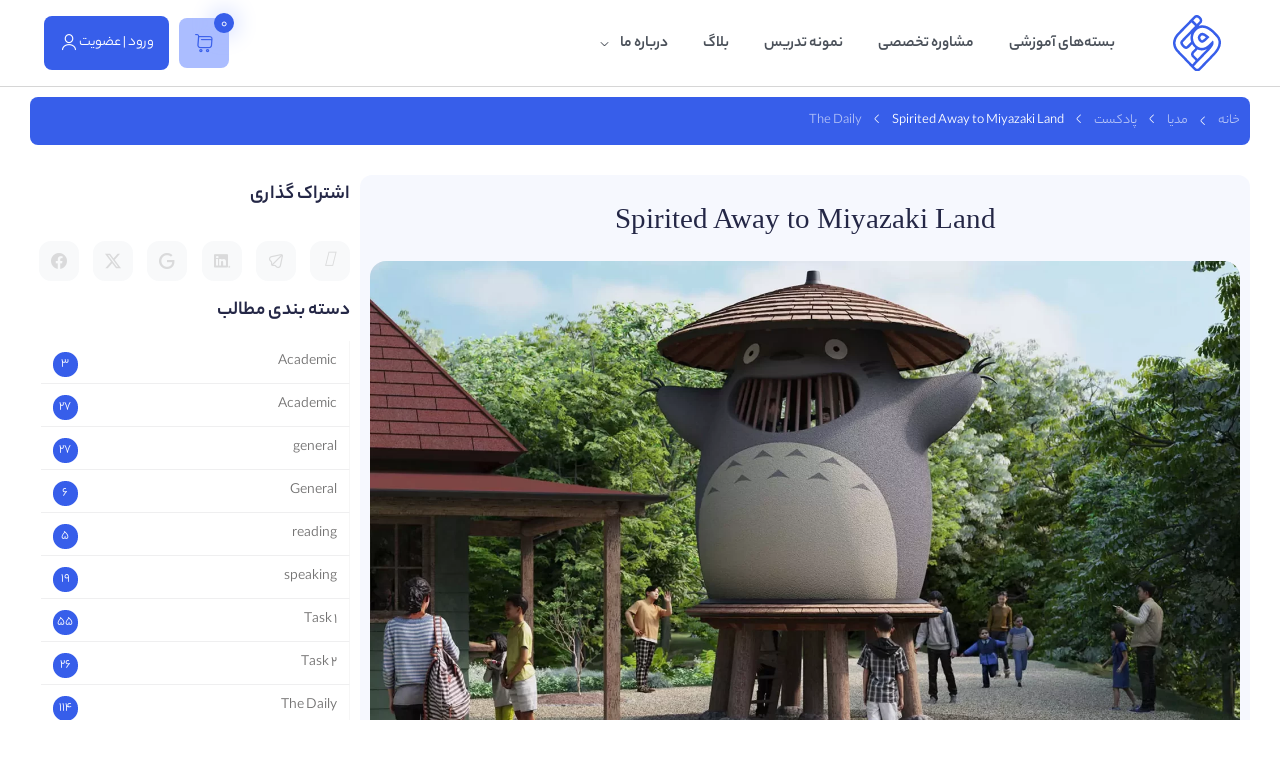

--- FILE ---
content_type: text/html; charset=UTF-8
request_url: https://farzadsoleimani.ir/spirited-away-to-miyazaki-land/
body_size: 39374
content:

<!DOCTYPE html>
<html dir="rtl" lang="fa-IR">
<head>
	<meta charset="UTF-8">
	<meta name="viewport" content="width=device-width, initial-scale=1.0, viewport-fit=cover" />		<meta name='robots' content='index, follow, max-image-preview:large, max-snippet:-1, max-video-preview:-1' />

	<!-- This site is optimized with the Yoast SEO Premium plugin v24.2 (Yoast SEO v25.6) - https://yoast.com/wordpress/plugins/seo/ -->
	<title>Spirited Away to Miyazaki Land | آکادمی فرزاد</title><link rel="preload" href="https://farzadsoleimani.ir/wp-content/uploads/2024/08/fs-svg-logo-1.svg" as="image" /><link rel="preload" href="" as="image" /><link rel="preload" href="https://farzadsoleimani.ir/wp-content/uploads/2023/04/Spirited-Away-to-Miyazaki-Land.webp" as="image" imagesrcset="https://farzadsoleimani.ir/wp-content/uploads/2023/04/Spirited-Away-to-Miyazaki-Land.webp 1778w, https://farzadsoleimani.ir/wp-content/uploads/2023/04/Spirited-Away-to-Miyazaki-Land-700x394.webp 700w, https://farzadsoleimani.ir/wp-content/uploads/2023/04/Spirited-Away-to-Miyazaki-Land-300x169.webp 300w, https://farzadsoleimani.ir/wp-content/uploads/2023/04/Spirited-Away-to-Miyazaki-Land-1024x576.webp 1024w, https://farzadsoleimani.ir/wp-content/uploads/2023/04/Spirited-Away-to-Miyazaki-Land-768x432.webp 768w, https://farzadsoleimani.ir/wp-content/uploads/2023/04/Spirited-Away-to-Miyazaki-Land-1536x864.webp 1536w" imagesizes="(max-width: 1778px) 100vw, 1778px" />
	<meta name="description" content="Spirited Away to Miyazaki Land پس از سال‌ها و سفرهای بسیار - بالاخره آقای اندرسون خود را در حال قدم گذاشتن در شگفتی‌های پارک گیبلی دید." />
	<link rel="canonical" href="https://farzadsoleimani.ir/spirited-away-to-miyazaki-land/" />
	<meta property="og:locale" content="fa_IR" />
	<meta property="og:type" content="article" />
	<meta property="og:title" content="Spirited Away to Miyazaki Land" />
	<meta property="og:description" content="Spirited Away to Miyazaki Land پس از سال‌ها و سفرهای بسیار - بالاخره آقای اندرسون خود را در حال قدم گذاشتن در شگفتی‌های پارک گیبلی دید." />
	<meta property="og:url" content="https://farzadsoleimani.ir/spirited-away-to-miyazaki-land/" />
	<meta property="og:site_name" content="آکادمی فرزاد" />
	<meta property="article:published_time" content="2023-04-10T06:20:08+00:00" />
	<meta property="article:modified_time" content="2024-09-07T07:10:59+00:00" />
	<meta property="og:image" content="https://farzadsoleimani.ir/wp-content/uploads/2023/04/Spirited-Away-to-Miyazaki-Land.webp" />
	<meta property="og:image:width" content="1778" />
	<meta property="og:image:height" content="1000" />
	<meta property="og:image:type" content="image/webp" />
	<meta name="author" content="آکادمی فرزاد" />
	<meta name="twitter:card" content="summary_large_image" />
	<script type="application/ld+json" class="yoast-schema-graph">{"@context":"https://schema.org","@graph":[{"@type":"Article","@id":"https://farzadsoleimani.ir/spirited-away-to-miyazaki-land/#article","isPartOf":{"@id":"https://farzadsoleimani.ir/spirited-away-to-miyazaki-land/"},"author":{"name":"آکادمی فرزاد","@id":"https://farzadsoleimani.ir/#/schema/person/32f2afc569217a094f6e5ae9292e164c"},"headline":"Spirited Away to Miyazaki Land","datePublished":"2023-04-10T06:20:08+00:00","dateModified":"2024-09-07T07:10:59+00:00","mainEntityOfPage":{"@id":"https://farzadsoleimani.ir/spirited-away-to-miyazaki-land/"},"wordCount":239,"commentCount":0,"publisher":{"@id":"https://farzadsoleimani.ir/#/schema/person/a5d739a82df084f950838bfcbe6a542d"},"image":{"@id":"https://farzadsoleimani.ir/spirited-away-to-miyazaki-land/#primaryimage"},"thumbnailUrl":"https://farzadsoleimani.ir/wp-content/uploads/2023/04/Spirited-Away-to-Miyazaki-Land.webp","keywords":["آکادمی فرزاد","آموزش زبان انگلیسی","پادکست","پادکست daily","پادکست انگلیسی"],"articleSection":["The Daily","پادکست","مدیا"],"inLanguage":"fa-IR","potentialAction":[{"@type":"CommentAction","name":"Comment","target":["https://farzadsoleimani.ir/spirited-away-to-miyazaki-land/#respond"]}]},{"@type":"WebPage","@id":"https://farzadsoleimani.ir/spirited-away-to-miyazaki-land/","url":"https://farzadsoleimani.ir/spirited-away-to-miyazaki-land/","name":"Spirited Away to Miyazaki Land | آکادمی فرزاد","isPartOf":{"@id":"https://farzadsoleimani.ir/#website"},"primaryImageOfPage":{"@id":"https://farzadsoleimani.ir/spirited-away-to-miyazaki-land/#primaryimage"},"image":{"@id":"https://farzadsoleimani.ir/spirited-away-to-miyazaki-land/#primaryimage"},"thumbnailUrl":"https://farzadsoleimani.ir/wp-content/uploads/2023/04/Spirited-Away-to-Miyazaki-Land.webp","datePublished":"2023-04-10T06:20:08+00:00","dateModified":"2024-09-07T07:10:59+00:00","description":"Spirited Away to Miyazaki Land پس از سال‌ها و سفرهای بسیار - بالاخره آقای اندرسون خود را در حال قدم گذاشتن در شگفتی‌های پارک گیبلی دید.","breadcrumb":{"@id":"https://farzadsoleimani.ir/spirited-away-to-miyazaki-land/#breadcrumb"},"inLanguage":"fa-IR","potentialAction":[{"@type":"ReadAction","target":["https://farzadsoleimani.ir/spirited-away-to-miyazaki-land/"]}]},{"@type":"ImageObject","inLanguage":"fa-IR","@id":"https://farzadsoleimani.ir/spirited-away-to-miyazaki-land/#primaryimage","url":"https://farzadsoleimani.ir/wp-content/uploads/2023/04/Spirited-Away-to-Miyazaki-Land.webp","contentUrl":"https://farzadsoleimani.ir/wp-content/uploads/2023/04/Spirited-Away-to-Miyazaki-Land.webp","width":1778,"height":1000,"caption":"Spirited Away to Miyazaki Land"},{"@type":"BreadcrumbList","@id":"https://farzadsoleimani.ir/spirited-away-to-miyazaki-land/#breadcrumb","itemListElement":[{"@type":"ListItem","position":1,"name":"خانه","item":"https://farzadsoleimani.ir/"},{"@type":"ListItem","position":2,"name":"بلاگ آکادمی فرزاد سلیمانی","item":"https://farzadsoleimani.ir/?page_id=47536"},{"@type":"ListItem","position":3,"name":"Spirited Away to Miyazaki Land"}]},{"@type":"WebSite","@id":"https://farzadsoleimani.ir/#website","url":"https://farzadsoleimani.ir/","name":"آکادمی فرزاد","description":"آموزش زبان انگلیسی","publisher":{"@id":"https://farzadsoleimani.ir/#/schema/person/a5d739a82df084f950838bfcbe6a542d"},"potentialAction":[{"@type":"SearchAction","target":{"@type":"EntryPoint","urlTemplate":"https://farzadsoleimani.ir/?s={search_term_string}"},"query-input":{"@type":"PropertyValueSpecification","valueRequired":true,"valueName":"search_term_string"}}],"inLanguage":"fa-IR"},{"@type":["Person","Organization"],"@id":"https://farzadsoleimani.ir/#/schema/person/a5d739a82df084f950838bfcbe6a542d","name":"Farzad Soleimani","image":{"@type":"ImageObject","inLanguage":"fa-IR","@id":"https://farzadsoleimani.ir/#/schema/person/image/","url":"https://farzadsoleimani.ir/wp-content/uploads/2022/06/academy-logo.jpg","contentUrl":"https://farzadsoleimani.ir/wp-content/uploads/2022/06/academy-logo.jpg","width":1080,"height":1080,"caption":"Farzad Soleimani"},"logo":{"@id":"https://farzadsoleimani.ir/#/schema/person/image/"},"sameAs":["https://instagram.com/farzadsoleimani.ir"]},{"@type":"Person","@id":"https://farzadsoleimani.ir/#/schema/person/32f2afc569217a094f6e5ae9292e164c","name":"آکادمی فرزاد","image":{"@type":"ImageObject","inLanguage":"fa-IR","@id":"https://farzadsoleimani.ir/#/schema/person/image/","url":"https://farzadsoleimani.ir/wp-content/litespeed/avatar/ff9cce63b2b66efd6cdd8c8f5983d053.jpg?ver=1768658873","contentUrl":"https://farzadsoleimani.ir/wp-content/litespeed/avatar/ff9cce63b2b66efd6cdd8c8f5983d053.jpg?ver=1768658873","caption":"آکادمی فرزاد"}}]}</script>
	<!-- / Yoast SEO Premium plugin. -->


<link rel='dns-prefetch' href='//cdn-uicons.flaticon.com' />

<link rel='stylesheet' id='h5ap-audioplayer-style-css' href='https://farzadsoleimani.ir/wp-content/plugins/html5-audio-player/build/blocks/audioplayer/view.css' type='text/css' media='all' />
<link rel='stylesheet' id='bplugins-plyrio-css' href='https://farzadsoleimani.ir/wp-content/plugins/html5-audio-player/assets/css/plyr-v3.7.2.css' type='text/css' media='all' />
<link rel='stylesheet' id='h5ap-radio-player-style-css' href='https://farzadsoleimani.ir/wp-content/plugins/html5-audio-player/build/blocks/radio-player/view.css' type='text/css' media='all' />
<style id='classic-theme-styles-inline-css' type='text/css'>
/*! This file is auto-generated */
.wp-block-button__link{color:#fff;background-color:#32373c;border-radius:9999px;box-shadow:none;text-decoration:none;padding:calc(.667em + 2px) calc(1.333em + 2px);font-size:1.125em}.wp-block-file__button{background:#32373c;color:#fff;text-decoration:none}
</style>
<link rel='stylesheet' id='h5ap-public-css' href='https://farzadsoleimani.ir/wp-content/plugins/html5-audio-player/assets/css/style.css' type='text/css' media='all' />
<link rel='stylesheet' id='digits-login-style-css' href='https://farzadsoleimani.ir/wp-content/plugins/digits/assets/css/login.css' type='text/css' media='all' />
<link rel='stylesheet' id='digits-style-css' href='https://farzadsoleimani.ir/wp-content/plugins/digits/assets/css/main.css' type='text/css' media='all' />
<style id='digits-style-inline-css' type='text/css'>

                #woocommerce-order-data .address p:nth-child(3) a,.woocommerce-customer-details--phone{
                    text-align:right;
                    }
</style>
<link rel='stylesheet' id='digits-login-style-rtl-css' href='https://farzadsoleimani.ir/wp-content/plugins/digits/assets/css/login-rtl.css' type='text/css' media='all' />
<link rel='stylesheet' id='digits-social-login-css' href='https://farzadsoleimani.ir/wp-content/plugins/digsociallogin/css/social-login.min.css' type='text/css' media='all' />
<link rel='stylesheet' id='spot-shop-css' href='https://farzadsoleimani.ir/wp-content/plugins/spotplayer/shop.css' type='text/css' media='all' />
<style id='spot-shop-inline-css' type='text/css'>
#sp_license > BUTTON {background: #000000} #sp B {color: #000000} #sp_players > DIV {background: rgba(0,0,0,0.05)}
</style>
<link rel='stylesheet' id='brands-styles-css' href='https://farzadsoleimani.ir/wp-content/plugins/woocommerce/assets/css/brands.css' type='text/css' media='all' />
<link rel='stylesheet' id='user-css-wpyt-css' href='https://farzadsoleimani.ir/wp-content/themes/ostadsho/inc/pweb-support/assets/css/user-rtl.css' type='text/css' media='all' />
<link rel='stylesheet' id='elementor-frontend-css' href='https://farzadsoleimani.ir/wp-content/plugins/elementor/assets/css/frontend-lite-rtl.min.css' type='text/css' media='all' />
<link rel='stylesheet' id='swiper-css' href='https://farzadsoleimani.ir/wp-content/plugins/elementor/assets/lib/swiper/v8/css/swiper.min.css' type='text/css' media='all' />
<link rel='stylesheet' id='elementor-post-4221-css' href='https://farzadsoleimani.ir/wp-content/uploads/elementor/css/post-4221.css' type='text/css' media='all' />
<link rel='stylesheet' id='elementor-pro-css' href='https://farzadsoleimani.ir/wp-content/plugins/elementor-pro/assets/css/frontend-lite-rtl.min.css' type='text/css' media='all' />
<link rel='stylesheet' id='font-awesome-5-all-css' href='https://farzadsoleimani.ir/wp-content/plugins/elementor/assets/lib/font-awesome/css/all.min.css' type='text/css' media='all' />
<link rel='stylesheet' id='font-awesome-4-shim-css' href='https://farzadsoleimani.ir/wp-content/plugins/elementor/assets/lib/font-awesome/css/v4-shims.min.css' type='text/css' media='all' />
<link rel='stylesheet' id='elementor-post-37738-css' href='https://farzadsoleimani.ir/wp-content/uploads/elementor/css/post-37738.css' type='text/css' media='all' />
<link rel='stylesheet' id='elementor-post-47081-css' href='https://farzadsoleimani.ir/wp-content/uploads/elementor/css/post-47081.css' type='text/css' media='all' />
<link rel='stylesheet' id='elementor-post-25002-css' href='https://farzadsoleimani.ir/wp-content/uploads/elementor/css/post-25002.css' type='text/css' media='all' />
<link rel='stylesheet' id='elementor-post-47278-css' href='https://farzadsoleimani.ir/wp-content/uploads/elementor/css/post-47278.css' type='text/css' media='all' />
<link rel='stylesheet' id='woo-wallet-style-rtl-css' href='https://farzadsoleimani.ir/wp-content/themes/ostadsho/inc/woo-wallet/assets/css/frontend-rtl.css' type='text/css' media='all' />
<link rel='stylesheet' id='swiper-bundle-css' href='https://farzadsoleimani.ir/wp-content/themes/ostadsho/assets/css/swiper-bundle.min.css' type='text/css' media='all' />
<style id='swiper-bundle-inline-css' type='text/css'>

    :root {
    --theme-main-color: #375eea;
    --theme-main-opaque-color: #abbdff;
    --theme-main-hover-color: #3636f8;
    --theme-main-boxshodow-color: #abbdff;
    --dark-theme-main: #101214;
    --dark-theme-two: #1A1D1F;
    --theme-main-font: yekanbakh;
    --theme-main-font-size: 15px;
    }
</style>
<link rel='stylesheet' id='ruicons-css' href='https://cdn-uicons.flaticon.com/2.1.0/uicons-regular-rounded/css/uicons-regular-rounded.css?ver=6.6.2' type='text/css' media='all' />
<link rel='stylesheet' id='suicons-css' href='https://cdn-uicons.flaticon.com/2.1.0/uicons-solid-rounded/css/uicons-solid-rounded.css?ver=6.6.2' type='text/css' media='all' />
<link rel='stylesheet' id='buicons-css' href='https://cdn-uicons.flaticon.com/2.1.0/uicons-brands/css/uicons-brands.css?ver=6.6.2' type='text/css' media='all' />
<link rel='stylesheet' id='stshoicon-css' href='https://farzadsoleimani.ir/wp-content/themes/ostadsho/assets/css/webfonts/stsho.css' type='text/css' media='all' />
<link rel='stylesheet' id='select2.min-css' href='https://farzadsoleimani.ir/wp-content/themes/ostadsho/assets/css/select2.min.css' type='text/css' media='all' />
<link rel='stylesheet' id='sweetalert2.min-css' href='https://farzadsoleimani.ir/wp-content/themes/ostadsho/assets/css/sweetalert2.min.css' type='text/css' media='all' />
<link rel='stylesheet' id='plyrr-css' href='https://farzadsoleimani.ir/wp-content/themes/ostadsho/assets/css/plyr.css' type='text/css' media='all' />
<link rel='stylesheet' id='pweb-css' href='https://farzadsoleimani.ir/wp-content/themes/ostadsho/assets/css/pweb.css' type='text/css' media='all' />
<link rel='stylesheet' id='style-css' href='https://farzadsoleimani.ir/wp-content/themes/ostadsho-child/style.css' type='text/css' media='all' />
<link rel='stylesheet' id='parent-style-css' href='https://farzadsoleimani.ir/wp-content/themes/ostadsho/style.css' type='text/css' media='all' />
<link rel='stylesheet' id='child-style-css' href='https://farzadsoleimani.ir/wp-content/themes/ostadsho-child/style.css' type='text/css' media='all' />
<script type="text/javascript" src="https://farzadsoleimani.ir/wp-includes/js/jquery/jquery.min.js" id="jquery-core-js"></script>
<script type="text/javascript" src="https://farzadsoleimani.ir/wp-content/plugins/wc-protect-external-link/js/utliti.js" id="wcpl-js" defer></script>
<script type="text/javascript" id="user-js-file-js-extra">
/* <![CDATA[ */
var wpyarticket = {"upload_url":"https:\/\/farzadsoleimani.ir\/wp-admin\/async-upload.php","ajax_url":"https:\/\/farzadsoleimani.ir\/wp-admin\/admin-ajax.php","nonce":"1765fa0520","reset_form_title":"\u0622\u06cc\u0627 \u0627\u0632 \u0631\u06cc\u0633\u062a \u0645\u0637\u0645\u0626\u0646 \u0647\u0633\u062a\u06cc\u062f\u061f","reset_form_subtitle":"\u0627\u0637\u0644\u0627\u0639\u0627\u062a \u0627\u0632 \u062f\u0633\u062a \u062e\u0648\u0627\u0647\u0646\u062f \u0631\u0641\u062a.","reset_form_success":"\u0641\u0631\u0645 \u0628\u0627 \u0645\u0648\u0641\u0642\u06cc\u062a \u0631\u06cc\u0633\u062a \u0634\u062f.","attach_file":"\u0641\u0627\u06cc\u0644 \u0636\u0645\u06cc\u0645\u0647","closed_ticket":"\u0641\u0627\u06cc\u0644 \u0636\u0645\u06cc\u0645\u0647","recv_info":"\u062f\u0631\u062d\u0627\u0644 \u062f\u0631\u06cc\u0627\u0641\u062a \u0627\u0637\u0644\u0627\u0639\u0627\u062a...","nes_field":"\u0644\u0637\u0641\u0627 \u062a\u0645\u0627\u0645 \u0628\u062e\u0634 \u0647\u0627\u06cc \u0633\u062a\u0627\u0631\u0647 \u062f\u0627\u0631 \u0631\u0627 \u062a\u06a9\u0645\u06cc\u0644 \u0646\u0645\u0627\u06cc\u062f","max_size_file":"\u062d\u062f\u0627\u06a9\u062b\u0631 \u0627\u0646\u062f\u0627\u0632\u0647 \u0641\u0627\u06cc\u0644  MB","nvalid_file":"\u0641\u0627\u06cc\u0644 \u063a\u06cc\u0631 \u0645\u062c\u0627\u0632 \u0645\u06cc \u0628\u0627\u0634\u062f.","necessary":"\u0636\u0631\u0648\u0631\u06cc","normal":"\u0639\u0627\u062f\u06cc","low":"\u06a9\u0645","new":"\u062c\u062f\u06cc\u062f","inprogress":"\u062f\u0631\u062d\u0627\u0644 \u0628\u0631\u0631\u0633\u06cc","answerede":"\u067e\u0627\u0633\u062e \u062f\u0627\u062f\u0647 \u0634\u062f\u0647","closed":"\u0628\u0633\u062a\u0647","ok_text":"\u062a\u0627\u06cc\u06cc\u062f","cancel_text":"\u0644\u063a\u0648 \u06a9\u0631\u062f\u0646"};
/* ]]> */
</script>
<script type="text/javascript" src="https://farzadsoleimani.ir/wp-content/themes/ostadsho/inc/pweb-support/assets/js/user.js" id="user-js-file-js" defer></script>
<script type="text/javascript" src="https://farzadsoleimani.ir/wp-content/plugins/elementor/assets/lib/font-awesome/js/v4-shims.min.js" id="font-awesome-4-shim-js" defer></script>
<link rel="alternate" title="oEmbed (JSON)" type="application/json+oembed" href="https://farzadsoleimani.ir/wp-json/oembed/1.0/embed?url=https%3A%2F%2Ffarzadsoleimani.ir%2Fspirited-away-to-miyazaki-land%2F" />
<link rel="alternate" title="oEmbed (XML)" type="text/xml+oembed" href="https://farzadsoleimani.ir/wp-json/oembed/1.0/embed?url=https%3A%2F%2Ffarzadsoleimani.ir%2Fspirited-away-to-miyazaki-land%2F&#038;format=xml" />
        <style>
            .mejs-container:has(.plyr) {
                height: auto;
                background: transparent
            }

            .mejs-container:has(.plyr) .mejs-controls {
                display: none
            }

            .h5ap_all {
                --shadow-color: 197deg 32% 65%;
                border-radius: 6px;
                box-shadow: 0px 0px 9.6px hsl(var(--shadow-color)/.36), 0 1.7px 1.9px 0px hsl(var(--shadow-color)/.36), 0 4.3px 1.8px -1.7px hsl(var(--shadow-color)/.36), -0.1px 10.6px 11.9px -2.5px hsl(var(--shadow-color)/.36);
                margin: 16px auto;
            }

            .h5ap_single_button {
                height: 50px;
            }
        </style>
    		<style>
			span.h5ap_single_button {
				display: inline-flex;
				justify-content: center;
				align-items: center;
			}

			.h5ap_single_button span {
				line-height: 0;
			}

			span#h5ap_single_button span svg {
				cursor: pointer;
			}

			#skin_default .plyr__control,
			#skin_default .plyr__time {
				color: #4f5b5f			}

			#skin_default .plyr__control:hover {
				background: #1aafff;
				color: #f5f5f5			}

			#skin_default .plyr__controls {
				background: #f5f5f5			}

			#skin_default .plyr__controls__item input {
				color: #1aafff			}

			.plyr {
				--plyr-color-main: #4f5b5f			}

			/* Custom Css */
					</style>
<script type="text/javascript" src="https://s1.mediaad.org/serve/92670/retargeting.js" async></script>            <script>
                !function (t, e, n) {
                    const d = new Date();
                    d.setTime(d.getTime() + (4 * 24 * 60 * 60 * 1000));
                    let expires = "expires=" + d.toUTCString();
                    t.yektanetAnalyticsObject = n
                    t[n] = t[n] || function () {
                        t[n].q.push(arguments)
                    }
                    t[n].q = t[n].q || [];
                    var a = new Date
                    var app_id = '8sVTl4sL';
                    r = a.getFullYear().toString() + "0" + a.getMonth() + "0" + a.getDate() + "0" + a.getHours()
                    c = e.getElementsByTagName("script")[0]
                    s = e.createElement("script");
                    s.id = "ua-script-" + app_id;
                    s.dataset.analyticsobject = n;
                    s.async = 1;
                    s.type = "text/javascript";
                    s.src = "https://cdn.yektanet.com/rg_woebegone/scripts_v4/" + app_id + "/complete.js?v=" + r
                    c.parentNode.insertBefore(s, c)
                }(window, document, "yektanet");
            </script>
            <script type="text/javascript">
           var ajaxurl = "https://farzadsoleimani.ir/wp-admin/admin-ajax.php";
           var nonce = "373bd3b625";
         </script><meta name="theme-color" content="#375eea"><meta name="msapplication-navbutton-color" content="#375eea"><meta name="apple-mobile-web-app-capable" content="yes"><meta name="apple-mobile-web-app-status-bar-style" content="black-translucent">	<noscript><style>.woocommerce-product-gallery{ opacity: 1 !important; }</style></noscript>
	<meta name="generator" content="Elementor 3.23.4; features: e_optimized_css_loading, e_font_icon_svg, additional_custom_breakpoints, e_lazyload; settings: css_print_method-external, google_font-disabled, font_display-auto">
			<style>
				.e-con.e-parent:nth-of-type(n+4):not(.e-lazyloaded):not(.e-no-lazyload),
				.e-con.e-parent:nth-of-type(n+4):not(.e-lazyloaded):not(.e-no-lazyload) * {
					background-image: none !important;
				}
				@media screen and (max-height: 1024px) {
					.e-con.e-parent:nth-of-type(n+3):not(.e-lazyloaded):not(.e-no-lazyload),
					.e-con.e-parent:nth-of-type(n+3):not(.e-lazyloaded):not(.e-no-lazyload) * {
						background-image: none !important;
					}
				}
				@media screen and (max-height: 640px) {
					.e-con.e-parent:nth-of-type(n+2):not(.e-lazyloaded):not(.e-no-lazyload),
					.e-con.e-parent:nth-of-type(n+2):not(.e-lazyloaded):not(.e-no-lazyload) * {
						background-image: none !important;
					}
				}
			</style>
			        <style type="text/css">
            .digits_secure_modal_box, .digits_ui,
            .digits_secure_modal_box *, .digits_ui *,
            .digits_font, .dig_ma-box, .dig_ma-box input, .dig_ma-box input::placeholder, .dig_ma-box ::placeholder, .dig_ma-box label, .dig_ma-box button, .dig_ma-box select, .dig_ma-box * {
                font-family: 'Yekan', sans-serif;
            }
        </style>
        <style type="text/css">.heading{width:10sec;}</style><link rel="icon" href="https://farzadsoleimani.ir/wp-content/uploads/2024/08/fs-svg-logo-1.svg" sizes="32x32" />
<link rel="icon" href="https://farzadsoleimani.ir/wp-content/uploads/2024/08/fs-svg-logo-1.svg" sizes="192x192" />
<link rel="apple-touch-icon" href="https://farzadsoleimani.ir/wp-content/uploads/2024/08/fs-svg-logo-1.svg" />
<meta name="msapplication-TileImage" content="https://farzadsoleimani.ir/wp-content/uploads/2024/08/fs-svg-logo-1.svg" />
		<style type="text/css" id="wp-custom-css">
			.woocommerce button.button, .woocommerce button.button.alt{
	box-shadow:none !important
}
/********* آزمون ساز ************/
.single-test .wpman-test-heading {
	display: none;
}
.test .test-tabs .tabs {
  display: none;
}
/********* تصویر دوره - آرشیو ************/

@media (max-width: 992px) {
  .ssho_pdbox .product-img {
    height: auto;
  }
}

.pwebwg-pcards .roocket-card .product-thumbnail {
  width:auto;
}		</style>
		<noscript><style>.perfmatters-lazy[data-src]{display:none !important;}</style></noscript><style>.perfmatters-lazy.pmloaded,.perfmatters-lazy.pmloaded>img,.perfmatters-lazy>img.pmloaded,.perfmatters-lazy[data-ll-status=entered]{animation:500ms pmFadeIn}@keyframes pmFadeIn{0%{opacity:0}100%{opacity:1}}</style></head>
<body class="rtl post-template-default single single-post postid-37738 single-format-standard wp-custom-logo theme-ostadsho elementor-default elementor-template-full-width elementor-kit-4221 elementor-page elementor-page-37738 elementor-page-47200 elementor-page-47278">
		<div data-elementor-type="header" data-elementor-id="47081" class="elementor elementor-47081 elementor-location-header" data-elementor-post-type="elementor_library">
					<header class="elementor-section elementor-top-section elementor-element elementor-element-63757b9d elementor-section-content-middle elementor-hidden-tablet elementor-hidden-mobile elementor-section-boxed elementor-section-height-default elementor-section-height-default" data-id="63757b9d" data-element_type="section" data-settings="{&quot;background_background&quot;:&quot;classic&quot;}">
						<div class="elementor-container elementor-column-gap-default">
					<div class="elementor-column elementor-col-33 elementor-top-column elementor-element elementor-element-1e61012f" data-id="1e61012f" data-element_type="column">
			<div class="elementor-widget-wrap elementor-element-populated">
						<section class="elementor-section elementor-inner-section elementor-element elementor-element-1e77ffd6 elementor-section-content-middle elementor-section-boxed elementor-section-height-default elementor-section-height-default" data-id="1e77ffd6" data-element_type="section">
						<div class="elementor-container elementor-column-gap-no">
					<div class="elementor-column elementor-col-100 elementor-inner-column elementor-element elementor-element-35d26b46" data-id="35d26b46" data-element_type="column">
			<div class="elementor-widget-wrap elementor-element-populated">
						<div class="elementor-element elementor-element-44357822 elementor-widget elementor-widget-theme-site-logo elementor-widget-image" data-id="44357822" data-element_type="widget" data-widget_type="theme-site-logo.default">
				<div class="elementor-widget-container">
			<style>/*! elementor - v3.23.0 - 05-08-2024 */
.elementor-widget-image{text-align:center}.elementor-widget-image a{display:inline-block}.elementor-widget-image a img[src$=".svg"]{width:48px}.elementor-widget-image img{vertical-align:middle;display:inline-block}</style>						<a href="https://farzadsoleimani.ir">
			<img data-perfmatters-preload width="35" height="40" src="https://farzadsoleimani.ir/wp-content/uploads/2024/08/fs-svg-logo-1.svg" class="attachment-full size-full wp-image-47695" alt="" />				</a>
									</div>
				</div>
					</div>
		</div>
					</div>
		</section>
					</div>
		</div>
				<div class="elementor-column elementor-col-33 elementor-top-column elementor-element elementor-element-4005e349" data-id="4005e349" data-element_type="column">
			<div class="elementor-widget-wrap elementor-element-populated">
						<div class="elementor-element elementor-element-7167ea2 elementor-hidden-tablet elementor-hidden-mobile elementor-widget elementor-widget-sitemenu" data-id="7167ea2" data-element_type="widget" data-widget_type="sitemenu.default">
				<div class="elementor-widget-container">
			<div class="pweb_menu"><ul id="menu-%d9%81%d9%87%d8%b1%d8%b3%d8%aa-%d9%87%d8%af%d8%b1" class="menu"><li id="menu-item-16418" class="menu-item menu-item-type-post_type menu-item-object-page menu-item-16418"><a href="https://farzadsoleimani.ir/shop/">بسته‌های آموزشی</a></li>
<li id="menu-item-47514" class="menu-item menu-item-type-custom menu-item-object-custom menu-item-47514"><a href="https://farzadsoleimani.ir/product/consulting-package/">مشاوره تخصصی</a></li>
<li id="menu-item-47534" class="menu-item menu-item-type-custom menu-item-object-custom menu-item-47534"><a href="https://farzadsoleimani.ir/vaalaa-samples/">نمونه تدریس</a></li>
<li id="menu-item-49480" class="menu-item menu-item-type-post_type menu-item-object-page menu-item-49480"><a href="https://farzadsoleimani.ir/blog/">بلاگ</a></li>
<li id="menu-item-18037" class="menu-item menu-item-type-post_type menu-item-object-page menu-item-has-children menu-item-18037"><a href="https://farzadsoleimani.ir/about-us/">درباره ما</a>
<ul class="sub-menu">
	<li id="menu-item-18038" class="menu-item menu-item-type-post_type menu-item-object-page menu-item-18038"><a href="https://farzadsoleimani.ir/contact-us/">تماس با ما</a></li>
</ul>
</li>
</ul></div>		</div>
				</div>
					</div>
		</div>
				<div class="elementor-column elementor-col-33 elementor-top-column elementor-element elementor-element-5d91fd39" data-id="5d91fd39" data-element_type="column">
			<div class="elementor-widget-wrap elementor-element-populated">
						<div class="elementor-element elementor-element-69e3522 elementor-widget__width-auto elementor-widget elementor-widget-sitecart" data-id="69e3522" data-element_type="widget" data-widget_type="sitecart.default">
				<div class="elementor-widget-container">
			            <div class="add-to-cart-pweb">
                <a class="pweb-bsoft pweb-stroke position-relative" href="https://farzadsoleimani.ir/cart/">
                    <i class="ssho-shopping-cart f20"></i>
                    <span class="number">0</span>
                </a>
                <div class="products-dropdown">
                    
            <div class="nav-header-cart-dropdown-two-heading d-flex align-items-center justify-content-between">
                <div class="count-products rounded-pill text-center">
                    <b>0</b>
                    محصول
                </div>
                <a class="see-cart material" href="https://farzadsoleimani.ir/cart/">
                    مشاهده‌ سبد خرید
                    <i class="icon-angle-left"></i>
                </a>
            </div><div class="empty-cart text-center">
                <svg xmlns="http://www.w3.org/2000/svg" version="1.1" xmlns:xlink="http://www.w3.org/1999/xlink" xmlns:svgjs="http://svgjs.com/svgjs" x="0" y="0" viewBox="0 0 512 512" style="enable-background:new 0 0 512 512;" xml:space="preserve" class="" width="100" height="100"><g><linearGradient id="a" x1="342.57" x2="409.61" y1="309.6" y2="309.6" gradientUnits="userSpaceOnUse"><stop offset="0" stop-color="#cacfdd"></stop><stop offset="1" stop-color="#eef0f1"></stop></linearGradient><linearGradient xlink:href="#a" id="b" x1="307.37" x2="332.36" y1="81.4" y2="81.4"></linearGradient><linearGradient xlink:href="#a" id="c" x1="282.38" x2="307.37" y1="81.4" y2="81.4"></linearGradient><linearGradient xlink:href="#a" id="d" x1="377.56" x2="402.55" y1="56.2" y2="56.2" gradientTransform="rotate(-45 417.036 73.7)"></linearGradient><linearGradient xlink:href="#a" id="e" x1="352.57" x2="377.56" y1="56.2" y2="56.2" gradientTransform="rotate(-45 417.036 73.7)"></linearGradient><g data-name="Empty Cart"><path fill="#f5f5f5" d="m171.19 186.06 28.61 173.93h200.59l13.52-147.86z" data-original="#f5f5f5"></path><path fill="#a9afc4" d="M370.16 240.94a10.59 10.59 0 0 1 9.6 11.62l-7.22 71.57a6.9 6.9 0 0 1-13.76-.68l-.15-71.93a10.6 10.6 0 0 1 11.53-10.58z" data-original="#a9afc4"></path><path fill="url(#a)" d="M409.61 259.21 400.39 360h-52.9c-17.49-45.81 13.6-95.81 62.12-100.79z" data-original="url(#a)"></path><circle cx="313.97" cy="426.15" r="17.98" fill="#5e6175" data-original="#5e6175"></circle><circle cx="313.97" cy="426.15" r="6.48" fill="#f5f5f5" data-original="#f5f5f5"></circle><circle cx="136.94" cy="426.15" r="17.98" fill="#5e6175" data-original="#5e6175"></circle><circle cx="136.94" cy="426.15" r="6.48" fill="#f5f5f5" data-original="#f5f5f5"></circle><path fill="#5e6175" d="M136.94 447.14a21 21 0 1 1 21-21 21 21 0 0 1-21 21zm0-36a15 15 0 1 0 15 15 15 15 0 0 0-15-14.97zM314 447.14a21 21 0 1 1 21-21 21 21 0 0 1-21 21zm0-36a15 15 0 1 0 15 15 15 15 0 0 0-15-14.97zM145.823 129.172l12.733-12.733 4.242 4.242-12.733 12.733zM130.13 103.85h6v18.01h-6zM157.9 142.04h18.01v6H157.9z" data-original="#5e6175"></path><path fill="#f5f5f5" d="M171.19 186.06H92.96l46.94 173.93h59.9z" data-original="#f5f5f5"></path><g fill="#5e6175"><path d="M403.13 363H197.25l-29.66-180.34 249.58 26.8zm-200.78-6h195.3l13-142.2-235.86-25.34z" fill="#5e6175" data-original="#5e6175"></path><path d="M203.33 363H137.6L89 183.06h84.7zm-61.13-6h54.07l-27.63-167.94H96.88z" fill="#5e6175" data-original="#5e6175"></path><path d="M178.14 189.06H91.68L53.6 149.34h87.1zm-83.9-6h70l-26.13-27.72H67.67z" fill="#5e6175" data-original="#5e6175"></path><path d="M132.08 162.63H43.29a10.3 10.3 0 0 1 0-20.59h88.79a10.3 10.3 0 0 1 0 20.59zM43.29 148a4.3 4.3 0 0 0 0 8.59h88.79a4.3 4.3 0 0 0 0-8.59z" fill="#5e6175" data-original="#5e6175"></path><path d="M132.08 145H43.29a7.3 7.3 0 0 0 0 14.59h88.79a7.3 7.3 0 0 0 0-14.59zM202.8 429.15h-65.9v-69.16h6v63.16h53.9v-63.16h6z" fill="#5e6175" data-original="#5e6175"></path><path d="M375.02 429.15H196.8v-69.16h6v63.16h172.22z" fill="#5e6175" data-original="#5e6175"></path><circle cx="199.8" cy="426.15" r="17.98" fill="#5e6175" data-original="#5e6175"></circle><circle cx="375.03" cy="426.15" r="17.98" fill="#5e6175" data-original="#5e6175"></circle><path d="M199.8 447.14a21 21 0 1 1 21-21 21 21 0 0 1-21 21zm0-36a15 15 0 1 0 15 15 15 15 0 0 0-15-14.97zM375 447.14a21 21 0 1 1 21-21 21 21 0 0 1-21 21zm0-36a15 15 0 1 0 15 15 15 15 0 0 0-15-14.97z" fill="#5e6175" data-original="#5e6175"></path></g><circle cx="199.74" cy="426.15" r="6.48" fill="#f5f5f5" data-original="#f5f5f5"></circle><circle cx="375.03" cy="426.15" r="6.48" fill="#f5f5f5" data-original="#f5f5f5"></circle><path fill="#a9afc4" d="M235.28 227.89a12.21 12.21 0 0 1 11.13 12.17v83.3a7 7 0 0 1-13.89.87l-10.44-82.64a12.22 12.22 0 0 1 13.2-13.7zM306.22 235.17a12.26 12.26 0 0 1 11.12 13.32l-6.88 75.45a7 7 0 0 1-14-.3L292.88 248a12.26 12.26 0 0 1 13.34-12.83z" data-original="#a9afc4"></path><path fill="#5e6175" d="M45.45 441.14h329.58v6H45.45z" data-original="#5e6175"></path><path fill="#a9afc4" d="M250.2 175.9v-6a19.63 19.63 0 0 0 5.23-.33l1.47 5.81a23.75 23.75 0 0 1-6.7.52zm-10 0h-6v-6h6zm26.46-7.3-4.93-3.41a10.86 10.86 0 0 0 1.78-4.32l5.91 1a16.69 16.69 0 0 1-2.76 6.73zm-4.56-15.28a11.08 11.08 0 0 0-3.22-3.39l3.38-5a17.06 17.06 0 0 1 5 5.25zm-11-5.28h-6v-6h6zm-16 0a33.29 33.29 0 0 1-6.52-.3l1.07-5.91a29.09 29.09 0 0 0 5.45.21zm-16.81-5.82a19.08 19.08 0 0 1-3.89-5.91l5.53-2.31a13 13 0 0 0 2.67 4.05zm1-16.2-5.85-1.33a18.91 18.91 0 0 1 2.83-6.49l5 3.38a13 13 0 0 0-2.06 4.42zm8.25-9.37-2.15-5.65a19.15 19.15 0 0 1 6.92-1.17v6a13.12 13.12 0 0 0-4.85.82zm62.85-.8v-6a24.86 24.86 0 0 0 5.37-.23l1.22 5.88a29.56 29.56 0 0 1-6.67.35zm-10 0h-6v-6h6zm-16 0h-6v-6h6zm-16 0h-6v-6h6zm58.61-6.72-4.79-3.62a10.84 10.84 0 0 0 2-4.23l5.86 1.28a16.86 16.86 0 0 1-3.07 6.57zm-2.58-17.19c0-.1-.47-.06 6-.06z" data-original="#a9afc4"></path><path fill="url(#b)" d="M307.37 88.46a14.12 14.12 0 0 1 14.12-14.12h10.87a14.12 14.12 0 0 1-14.13 14.12z" data-original="url(#b)"></path><path fill="url(#c)" d="M307.37 88.46a14.12 14.12 0 0 0-14.12-14.12h-10.87a14.12 14.12 0 0 0 14.13 14.12z" data-original="url(#c)"></path><path fill="#5e6175" d="M318.23 91.46h-13.86v-3a17.14 17.14 0 0 1 17.12-17.12h13.87v3a17.14 17.14 0 0 1-17.13 17.12zm-7.45-6h7.45A11.15 11.15 0 0 0 329 77.34h-7.46a11.14 11.14 0 0 0-10.76 8.12z" data-original="#5e6175"></path><path fill="#5e6175" d="M310.37 91.46h-13.86a17.14 17.14 0 0 1-17.13-17.12v-3h13.87a17.14 17.14 0 0 1 17.12 17.12zm-24.58-14.12a11.15 11.15 0 0 0 10.72 8.12H304a11.14 11.14 0 0 0-10.71-8.12z" data-original="#5e6175"></path><path fill="url(#d)" d="M382 95.52a14.13 14.13 0 0 1 0-20l7.69-7.69a14.14 14.14 0 0 1 0 20z" data-original="url(#d)"></path><path fill="url(#e)" d="M382 95.52a14.12 14.12 0 0 0-20 0l-7.68 7.68a14.11 14.11 0 0 0 20 0z" data-original="url(#e)"></path><path fill="#5e6175" d="m382 99.76-2.12-2.12a17.12 17.12 0 0 1 0-24.22l9.81-9.8 2.12 2.12a17.12 17.12 0 0 1 0 24.22zm7.4-27.37-5.27 5.28A11.12 11.12 0 0 0 382.32 91l5.27-5.27a11.14 11.14 0 0 0 1.83-13.34z" data-original="#5e6175"></path><path fill="#5e6175" d="m352.25 105.32-2.12-2.12 9.8-9.8a17.12 17.12 0 0 1 24.22 0l2.12 2.12-9.81 9.8a17.09 17.09 0 0 1-24.21 0zm6.65-2.4a11.11 11.11 0 0 0 13.32-1.84l5.27-5.27a11.13 11.13 0 0 0-13.32 1.83z" data-original="#5e6175"></path><path fill="#a9afc4" d="m417.19 189.06-.13-6a12.64 12.64 0 0 0 4.71-1l2.37 5.51a18.61 18.61 0 0 1-6.95 1.49zm-93.75-3h-6v-6h6zm82.56-.43a18.73 18.73 0 0 1-4.91-5.13l5-3.25a12.9 12.9 0 0 0 3.34 3.49zm26.91-5.84-5.18-3a12.55 12.55 0 0 0 1.58-4.54l5.94.85a18.4 18.4 0 0 1-2.34 6.69zm-109.47-9.73h-6a23.28 23.28 0 0 1 .59-6.7l5.81 1.49a18.52 18.52 0 0 0-.4 5.21zm80.68-.71h-6a15 15 0 0 0-.54-5l5.74-1.75a20.6 20.6 0 0 1 .8 6.75zm31.32-6.69h-6v-6h6zm-107.31-4.5-3.78-4.66a18.61 18.61 0 0 1 6.27-3.34l1.76 5.73a12.66 12.66 0 0 0-4.25 2.27zm64.85-.35a12.42 12.42 0 0 0-4.34-2.07l1.5-5.81a18.16 18.16 0 0 1 6.41 3.06zm-13.55-2.47h-6v-6h6zm-16 0h-6v-6h6zm-16 0h-6v-6h6zm88-8.68h-6v-6h6zm0-16h-6v-6h6zm-6.6-15a12.53 12.53 0 0 0-2.31-4.22l4.61-3.84a18.58 18.58 0 0 1 3.42 6.24zm-9-8.44a19.64 19.64 0 0 0-5.26-.36v-6a24.52 24.52 0 0 1 6.68.53zm-15.26-.36h-6v-6h6z" data-original="#a9afc4"></path><path fill="#5e6175" d="M106.79 354.14a9.13 9.13 0 1 1 6.41-15.63 9.12 9.12 0 0 1-6.41 15.63zm0-12.26a3.13 3.13 0 1 0 3.13 3.11 3.13 3.13 0 0 0-3.13-3.11zM75.05 401.56A12.46 12.46 0 1 1 87.51 389a12.47 12.47 0 0 1-12.46 12.56zm0-18.91a6.46 6.46 0 1 0 6.46 6.41 6.47 6.47 0 0 0-6.46-6.41z" data-original="#5e6175"></path><circle cx="417.32" cy="333.49" r="58.68" fill="#f5f5f5" data-original="#f5f5f5"></circle><path fill="#5e6175" d="M417.32 395.18A61.69 61.69 0 1 1 479 333.49a61.75 61.75 0 0 1-61.68 61.69zm0-117.37A55.69 55.69 0 1 0 473 333.49a55.75 55.75 0 0 0-55.68-55.68z" data-original="#5e6175"></path><path fill="#e1830e" d="m385.787 348.64 46.662-46.663 15.801 15.802-46.662 46.662z" data-original="#e1830e"></path><path fill="#e1830e" d="m385.794 317.779 15.801-15.802 46.662 46.662-15.801 15.802z" data-original="#e1830e"></path></g></g></svg>
                <div class="mt-3">
                سبد خرید خالی است.
                </div>
                </div>                </div>
            </div>
        		</div>
				</div>
				<div class="elementor-element elementor-element-fc02116 elementor-widget__width-auto elementor-widget elementor-widget-sitemyaccount" data-id="fc02116" data-element_type="widget" data-widget_type="sitemyaccount.default">
				<div class="elementor-widget-container">
			                            <a class="pweb-b signuser  ltr_dir" href="https://farzadsoleimani.ir/?login=true">
                    <i class="d-flex ssho-user f18"></i>
                                            <span>ورود | عضویت</span>
                                    </a>
                    		</div>
				</div>
					</div>
		</div>
					</div>
		</header>
				<section class="elementor-section elementor-top-section elementor-element elementor-element-14e6ad8 elementor-hidden-desktop elementor-section-boxed elementor-section-height-default elementor-section-height-default" data-id="14e6ad8" data-element_type="section">
						<div class="elementor-container elementor-column-gap-default">
					<div class="elementor-column elementor-col-33 elementor-top-column elementor-element elementor-element-524d8cd" data-id="524d8cd" data-element_type="column">
			<div class="elementor-widget-wrap elementor-element-populated">
						<div class="elementor-element elementor-element-29cddfd elementor-widget-tablet__width-auto elementor-widget elementor-widget-theme-site-logo elementor-widget-image" data-id="29cddfd" data-element_type="widget" data-widget_type="theme-site-logo.default">
				<div class="elementor-widget-container">
									<a href="https://farzadsoleimani.ir">
			<img data-perfmatters-preload width="35" height="40" src="https://farzadsoleimani.ir/wp-content/uploads/2024/08/fs-svg-logo-1.svg" class="attachment-full size-full wp-image-47695" alt="" />				</a>
									</div>
				</div>
					</div>
		</div>
				<div class="elementor-column elementor-col-33 elementor-top-column elementor-element elementor-element-8265c07" data-id="8265c07" data-element_type="column">
			<div class="elementor-widget-wrap elementor-element-populated">
						<div class="elementor-element elementor-element-c37a958 elementor-widget-mobile__width-auto elementor-widget elementor-widget-sitemyaccount" data-id="c37a958" data-element_type="widget" data-widget_type="sitemyaccount.default">
				<div class="elementor-widget-container">
			                            <a class="pweb-b signuser  ltr_dir" href="https://farzadsoleimani.ir/?login=true">
                    <i class="d-flex ssho-user f18"></i>
                                    </a>
                    		</div>
				</div>
					</div>
		</div>
				<div class="elementor-column elementor-col-33 elementor-top-column elementor-element elementor-element-843da3c" data-id="843da3c" data-element_type="column">
			<div class="elementor-widget-wrap elementor-element-populated">
						<div class="elementor-element elementor-element-079c073 elementor-hidden-desktop elementor-widget-mobile__width-auto elementor-widget-tablet__width-auto elementor-widget elementor-widget-sitehammenu" data-id="079c073" data-element_type="widget" data-widget_type="sitehammenu.default">
				<div class="elementor-widget-container">
			            <div class="hambmenu">
                <div class="icon">
                    <li></li>
                    <li></li>
                    <li></li>
                </div>
            </div>
            <div class="mobile-sidebar">
                <div class="bg"></div>
                <div class="hambmenu-menus">
                    <div class="headline d-flex justify-content-between mb-3">
                        <div class="logo">
                            <a class="light" href="https://farzadsoleimani.ir/"><img src="data:image/svg+xml,%3Csvg%20xmlns=&#039;http://www.w3.org/2000/svg&#039;%20width=&#039;0&#039;%20height=&#039;0&#039;%20viewBox=&#039;0%200%200%200&#039;%3E%3C/svg%3E" class="perfmatters-lazy" data-src="https://farzadsoleimani.ir/wp-content/uploads/2024/08/fs-svg-logo-1.svg" /><noscript><img src="https://farzadsoleimani.ir/wp-content/uploads/2024/08/fs-svg-logo-1.svg"></noscript></a>
                            <a class="dark" href="https://farzadsoleimani.ir/"><img data-perfmatters-preload src=""></a>
                        </div>
                        <button class="close pweb-bsoft" style="">
                            <svg viewBox="0 0 41 41" fill="none" xmlns="http://www.w3.org/2000/svg" height="15" width="15">
                                <path d="M2.35352 1.64648L39.3535 38.6465" stroke="var(--theme-main-color)" stroke-linecap="round" stroke-linejoin="round" stroke-width="4"></path>
                                <path d="M38.3535 2.35352L1.35352 39.3535" stroke="var(--theme-main-color)" stroke-linecap="round" stroke-linejoin="round" stroke-width="4"></path>
                            </svg>
                        </button>
                    </div>
                    <ul id="menu-%d9%81%d9%87%d8%b1%d8%b3%d8%aa-%d9%87%d8%af%d8%b1-1" class="menu"><li class="menu-item menu-item-type-post_type menu-item-object-page menu-item-16418"><a href="https://farzadsoleimani.ir/shop/">بسته‌های آموزشی</a></li>
<li class="menu-item menu-item-type-custom menu-item-object-custom menu-item-47514"><a href="https://farzadsoleimani.ir/product/consulting-package/">مشاوره تخصصی</a></li>
<li class="menu-item menu-item-type-custom menu-item-object-custom menu-item-47534"><a href="https://farzadsoleimani.ir/vaalaa-samples/">نمونه تدریس</a></li>
<li class="menu-item menu-item-type-post_type menu-item-object-page menu-item-49480"><a href="https://farzadsoleimani.ir/blog/">بلاگ</a></li>
<li class="menu-item menu-item-type-post_type menu-item-object-page menu-item-has-children menu-item-18037"><a href="https://farzadsoleimani.ir/about-us/">درباره ما</a>
<ul class="sub-menu">
	<li class="menu-item menu-item-type-post_type menu-item-object-page menu-item-18038"><a href="https://farzadsoleimani.ir/contact-us/">تماس با ما</a></li>
</ul>
</li>
</ul>                    <div class="searchbox mobile-search position-relative border-radi-cirl">
                                                <form class="hsearch" class="position-relative" action="https://farzadsoleimani.ir/shop">
                            <input name="s" type="name" placeholder="نام محصول + جستجو ...">
                            <input type="hidden" name="post_type" value="product">
                        </form>
                                                                                                                     </div>
                </div>
            </div>
        		</div>
				</div>
					</div>
		</div>
					</div>
		</section>
				</div>
				<div data-elementor-type="single-post" data-elementor-id="47278" class="elementor elementor-47278 elementor-location-single post-37738 post type-post status-publish format-standard has-post-thumbnail hentry category-the-daily category-podcast category-media tag-100 tag-58 tag-56 tag--daily tag-112" data-elementor-post-type="elementor_library">
					<section class="elementor-section elementor-top-section elementor-element elementor-element-1aa8f42 elementor-section-boxed elementor-section-height-default elementor-section-height-default" data-id="1aa8f42" data-element_type="section" data-settings="{&quot;background_background&quot;:&quot;classic&quot;}">
						<div class="elementor-container elementor-column-gap-default">
					<div class="elementor-column elementor-col-100 elementor-top-column elementor-element elementor-element-2227e58" data-id="2227e58" data-element_type="column" data-settings="{&quot;background_background&quot;:&quot;classic&quot;}">
			<div class="elementor-widget-wrap elementor-element-populated">
						<div class="elementor-element elementor-element-9a5c4f4 elementor-widget elementor-widget-pweb_breadcrumbarchive" data-id="9a5c4f4" data-element_type="widget" data-widget_type="pweb_breadcrumbarchive.default">
				<div class="elementor-widget-container">
			    <div class="top-menu-wrap top-menu-transpart">
        <ul class="breadcrumb-list">
            <a href="https://farzadsoleimani.ir">خانه</a>
            <i class="ssho-arrow-left-2"></i>
            <nav><span class="delimiter"></span><a href="https://farzadsoleimani.ir/category/media/">مدیا</a><i class="ssho-arrow-left-2"></i><span class="delimiter"></span><a href="https://farzadsoleimani.ir/category/media/podcast/">پادکست</a><i class="ssho-arrow-left-2"></i><span class="delimiter"></span><a href="https://farzadsoleimani.ir/category/media/podcast/the-daily/">The Daily</a><i class="ssho-arrow-left-2"></i><span class="delimiter"></span>Spirited Away to Miyazaki Land</nav>        </ul>
    </div>
		</div>
				</div>
					</div>
		</div>
					</div>
		</section>
				<section class="elementor-section elementor-top-section elementor-element elementor-element-0b42122 elementor-section-boxed elementor-section-height-default elementor-section-height-default" data-id="0b42122" data-element_type="section" data-settings="{&quot;background_background&quot;:&quot;classic&quot;}">
						<div class="elementor-container elementor-column-gap-default">
					<div class="elementor-column elementor-col-50 elementor-top-column elementor-element elementor-element-9e5a0eb" data-id="9e5a0eb" data-element_type="column" data-settings="{&quot;background_background&quot;:&quot;classic&quot;}">
			<div class="elementor-widget-wrap elementor-element-populated">
						<div class="elementor-element elementor-element-d2ca9aa elementor-widget elementor-widget-theme-post-title elementor-page-title elementor-widget-heading" data-id="d2ca9aa" data-element_type="widget" data-widget_type="theme-post-title.default">
				<div class="elementor-widget-container">
			<style>/*! elementor - v3.23.0 - 05-08-2024 */
.elementor-heading-title{padding:0;margin:0;line-height:1}.elementor-widget-heading .elementor-heading-title[class*=elementor-size-]>a{color:inherit;font-size:inherit;line-height:inherit}.elementor-widget-heading .elementor-heading-title.elementor-size-small{font-size:15px}.elementor-widget-heading .elementor-heading-title.elementor-size-medium{font-size:19px}.elementor-widget-heading .elementor-heading-title.elementor-size-large{font-size:29px}.elementor-widget-heading .elementor-heading-title.elementor-size-xl{font-size:39px}.elementor-widget-heading .elementor-heading-title.elementor-size-xxl{font-size:59px}</style><h1 class="elementor-heading-title elementor-size-default">Spirited Away to Miyazaki Land</h1>		</div>
				</div>
				<div class="elementor-element elementor-element-48bce34 elementor-widget elementor-widget-image" data-id="48bce34" data-element_type="widget" data-widget_type="image.default">
				<div class="elementor-widget-container">
													<img data-perfmatters-preload fetchpriority="high" width="1778" height="1000" src="https://farzadsoleimani.ir/wp-content/uploads/2023/04/Spirited-Away-to-Miyazaki-Land.webp" class="attachment-full size-full wp-image-37741" alt="Spirited Away to Miyazaki Land" srcset="https://farzadsoleimani.ir/wp-content/uploads/2023/04/Spirited-Away-to-Miyazaki-Land.webp 1778w, https://farzadsoleimani.ir/wp-content/uploads/2023/04/Spirited-Away-to-Miyazaki-Land-700x394.webp 700w, https://farzadsoleimani.ir/wp-content/uploads/2023/04/Spirited-Away-to-Miyazaki-Land-300x169.webp 300w, https://farzadsoleimani.ir/wp-content/uploads/2023/04/Spirited-Away-to-Miyazaki-Land-1024x576.webp 1024w, https://farzadsoleimani.ir/wp-content/uploads/2023/04/Spirited-Away-to-Miyazaki-Land-768x432.webp 768w, https://farzadsoleimani.ir/wp-content/uploads/2023/04/Spirited-Away-to-Miyazaki-Land-1536x864.webp 1536w" sizes="(max-width: 1778px) 100vw, 1778px" />													</div>
				</div>
				<div class="elementor-element elementor-element-f4faa32 elementor-widget elementor-widget-theme-post-content" data-id="f4faa32" data-element_type="widget" data-widget_type="theme-post-content.default">
				<div class="elementor-widget-container">
			<div data-elementor-type="wp-post" data-elementor-id="37738" class="elementor elementor-37738" data-elementor-post-type="post">
						<section class="elementor-section elementor-top-section elementor-element elementor-element-f2483fa elementor-section-boxed elementor-section-height-default elementor-section-height-default" data-id="f2483fa" data-element_type="section" data-settings="{&quot;background_background&quot;:&quot;classic&quot;}">
						<div class="elementor-container elementor-column-gap-default">
					<div class="elementor-column elementor-col-100 elementor-top-column elementor-element elementor-element-025e399" data-id="025e399" data-element_type="column">
			<div class="elementor-widget-wrap elementor-element-populated">
						<div class="elementor-element elementor-element-72afc90 elementor-widget elementor-widget-text-editor" data-id="72afc90" data-element_type="widget" data-widget_type="text-editor.default">
				<div class="elementor-widget-container">
			<style>/*! elementor - v3.23.0 - 05-08-2024 */
.elementor-widget-text-editor.elementor-drop-cap-view-stacked .elementor-drop-cap{background-color:#69727d;color:#fff}.elementor-widget-text-editor.elementor-drop-cap-view-framed .elementor-drop-cap{color:#69727d;border:3px solid;background-color:transparent}.elementor-widget-text-editor:not(.elementor-drop-cap-view-default) .elementor-drop-cap{margin-top:8px}.elementor-widget-text-editor:not(.elementor-drop-cap-view-default) .elementor-drop-cap-letter{width:1em;height:1em}.elementor-widget-text-editor .elementor-drop-cap{float:right;text-align:center;line-height:1;font-size:50px}.elementor-widget-text-editor .elementor-drop-cap-letter{display:inline-block}</style>				<p dir="ltr" style="text-align: center;"><div
    id="h5ap-player-1"
    data-id="h5ap-player-1"
    data-attributes="{&quot;uniqueId&quot;:&quot;player37740&quot;,&quot;clientId&quot;:&quot;&quot;,&quot;align&quot;:&quot;&quot;,&quot;alignment&quot;:&quot;left&quot;,&quot;source&quot;:&quot;https:\/\/dl.farzadsoleimani.ir\/Podcast%20Daily\/Spirited%20Away%20to%20Miyazaki%20Land.mp3&quot;,&quot;color&quot;:&quot;#fff&quot;,&quot;textColor&quot;:&quot;#fff&quot;,&quot;primaryColor&quot;:&quot;#195FF5&quot;,&quot;hoverColor&quot;:&quot;#00B3FF&quot;,&quot;controlColor&quot;:&quot;#4a5464&quot;,&quot;bgColor&quot;:&quot;#f2f2f2&quot;,&quot;skin&quot;:&quot;Default&quot;,&quot;repeat&quot;:false,&quot;autoplay&quot;:false,&quot;isSticky&quot;:false,&quot;muted&quot;:false,&quot;loader&quot;:false,&quot;saveState&quot;:false,&quot;disablePause&quot;:false,&quot;seekTime&quot;:10,&quot;startTime&quot;:0,&quot;preload&quot;:&quot;metadata&quot;,&quot;download&quot;:false,&quot;width&quot;:&quot;100%&quot;,&quot;radius&quot;:&quot;5px&quot;,&quot;controls&quot;:{&quot;play&quot;:true,&quot;progress&quot;:true,&quot;current-time&quot;:true,&quot;duration&quot;:true,&quot;mute&quot;:true,&quot;volume&quot;:true},&quot;CSS&quot;:&quot;&quot;,&quot;i18n&quot;:{&quot;restart&quot;:&quot;Restart&quot;,&quot;rewind&quot;:&quot;Rewind {seektime}s&quot;,&quot;play&quot;:&quot;Play&quot;,&quot;pause&quot;:&quot;Pause&quot;,&quot;fastForward:&quot;:&quot;Forward {seektime}s&quot;,&quot;seek&quot;:&quot;Seek&quot;,&quot;seekLabel&quot;:&quot;{currentTime} of {duration}&quot;,&quot;played&quot;:&quot;Played&quot;,&quot;buffered&quot;:&quot;Buffered&quot;,&quot;currentTime:&quot;:&quot;Current time&quot;,&quot;duration&quot;:&quot;Duration&quot;,&quot;volume&quot;:&quot;Volume&quot;,&quot;mute&quot;:&quot;Mute&quot;,&quot;unmute&quot;:&quot;Unmute&quot;,&quot;enableCaptions&quot;:&quot;Enable captions&quot;,&quot;disableCaptions&quot;:&quot;Disable captions&quot;,&quot;download&quot;:&quot;Download&quot;,&quot;enterFullscreen&quot;:&quot;Enter fullscreen&quot;,&quot;exitFullscreen&quot;:&quot;Exit fullscreen&quot;,&quot;frameTitle&quot;:&quot;Player for {title}&quot;,&quot;captions&quot;:&quot;Captions&quot;,&quot;settings&quot;:&quot;Settings&quot;,&quot;pip&quot;:&quot;PIP&quot;,&quot;menuBack&quot;:&quot;Go back to previous menu&quot;,&quot;speed&quot;:&quot;Speed&quot;,&quot;normal&quot;:&quot;Normal&quot;,&quot;quality&quot;:&quot;Quality&quot;,&quot;loop&quot;:&quot;Loop&quot;,&quot;start&quot;:&quot;Start&quot;,&quot;end&quot;:&quot;End&quot;,&quot;all&quot;:&quot;All&quot;,&quot;reset&quot;:&quot;Reset&quot;,&quot;disabled&quot;:&quot;Disabled&quot;,&quot;enabled&quot;:&quot;Enabled&quot;,&quot;advertisement&quot;:&quot;Ad&quot;,&quot;qualityBadge&quot;:{&quot;2160&quot;:&quot;4K&quot;,&quot;1440&quot;:&quot;HD&quot;,&quot;1080&quot;:&quot;HD&quot;,&quot;720&quot;:&quot;HD&quot;,&quot;576&quot;:&quot;SD&quot;,&quot;480&quot;:&quot;SD&quot;}},&quot;poster&quot;:&quot;&quot;,&quot;title&quot;:&quot;audio title&quot;,&quot;artist&quot;:&quot;&quot;,&quot;speed&quot;:{&quot;selected&quot;:1,&quot;speed&quot;:[&quot;0.5&quot;,&quot; 0.75&quot;,&quot; 1&quot;,&quot; 1.25&quot;,&quot; 1.5&quot;,&quot; 1.75&quot;,&quot; 2&quot;,&quot; 4&quot;,&quot; 8&quot;]},&quot;multiple_audio&quot;:false,&quot;defaultValue&quot;:{&quot;Default&quot;:{&quot;primaryColor&quot;:&quot;#4A5464&quot;,&quot;controlColor&quot;:&quot;#4A5464&quot;,&quot;bgColor&quot;:&quot;#F5F5F5&quot;},&quot;Fusion&quot;:{&quot;primaryColor&quot;:&quot;#fff&quot;,&quot;bgColor&quot;:&quot;#161616&quot;,&quot;controlColor&quot;:&quot;#fff&quot;},&quot;Stamp&quot;:{&quot;controlColor&quot;:&quot;#fff&quot;,&quot;bgColor&quot;:&quot;#161616&quot;},&quot;Wave&quot;:{&quot;primaryColor&quot;:&quot;#fff&quot;,&quot;controlColor&quot;:&quot;#fff&quot;,&quot;bgColor&quot;:&quot;#161616&quot;,&quot;textColor&quot;:&quot;#fff&quot;},&quot;Card-1&quot;:{&quot;primaryColor&quot;:&quot;#fff&quot;,&quot;controlColor&quot;:&quot;#161616&quot;,&quot;bgColor&quot;:&quot;#161616&quot;,&quot;textColor&quot;:&quot;#fff&quot;},&quot;Card-2&quot;:{&quot;primaryColor&quot;:&quot;#00FBF3&quot;,&quot;controlColor&quot;:&quot;#fff&quot;,&quot;bgColor&quot;:&quot;#161616&quot;,&quot;textColor&quot;:&quot;#fff&quot;},&quot;Simple-1&quot;:{&quot;primaryColor&quot;:&quot;#00dcff&quot;,&quot;controlColor&quot;:&quot;#fff&quot;,&quot;bgColor&quot;:&quot;#161616&quot;,&quot;textColor&quot;:&quot;#00dcff&quot;},&quot;Simple-2&quot;:{&quot;primaryColor&quot;:&quot;#06F7FF00&quot;,&quot;controlColor&quot;:&quot;#fff&quot;,&quot;bgColor&quot;:&quot;#161616&quot;},&quot;Player9&quot;:{&quot;primaryColor&quot;:&quot;#195FF6&quot;,&quot;controlColor&quot;:&quot;#fff&quot;,&quot;bgColor&quot;:&quot;#161616&quot;,&quot;textColor&quot;:&quot;#EDEFF2&quot;},&quot;Player10&quot;:{&quot;primaryColor&quot;:&quot;#195FF6&quot;,&quot;controlColor&quot;:&quot;#fff&quot;,&quot;bgColor&quot;:&quot;#161616&quot;,&quot;textColor&quot;:&quot;#EDEFF2&quot;},&quot;Player11&quot;:{&quot;primaryColor&quot;:&quot;#195FF6&quot;,&quot;controlColor&quot;:&quot;#fff&quot;,&quot;bgColor&quot;:&quot;#161616&quot;,&quot;textColor&quot;:&quot;#fff&quot;}}}"
    class="wp-block-h5ap-tailwind wp-block-h5ap-audioplayer">
    </div></p><h1 class="pod-name" dir="ltr" style="text-align: left;">Spirited Away to Miyazaki Land</h1><div class="css-s99gbd StoryBodyCompanionColumn" dir="ltr" style="text-align: justify;"><div class="css-53u6y8"><div class="css-s99gbd StoryBodyCompanionColumn"><div class="css-53u6y8"><p class="css-at9mc1 evys1bk0">As an American, Sam Anderson knows what it feels like to arrive at a theme park. “The totalizing consumerist embrace,” he writes. “The blunt-force, world-warping, escapist delight.” He has known theme parks with entrances like “international borders” and ticket prices like “mortgage payments.” Mr. Anderson has been to Disney World, which he describes as “an alternate reality that basically occupies its own tax zone.”</p><p class="css-at9mc1 evys1bk0">In November, when Ghibli Park finally opened, Mr. Anderson made sure to get himself there. The park is a tribute to the legendary Studio Ghibli, first started by the animator Hayao Miyazaki in 1985, out of desperation, when he and his co-founders, Isao Takahata and Toshio Suzuki, couldn’t find a studio willing to put out their work.</p><p class="css-at9mc1 evys1bk0">Miyazaki is detail-obsessed. He agonizes over his children’s cartoons as if he were Michelangelo painting the Sistine Chapel, insisting that, although few viewers will be conscious of all this work, every viewer will feel it. And we do. Those tiny touches, adding up across the length of a film, anchor his fantasies in the actual world.</p></div></div><div class="css-s99gbd StoryBodyCompanionColumn"><div class="css-53u6y8"><p class="css-at9mc1 evys1bk0">And so, after many years, and much traveling — at long last — Mr. Anderson found himself stepping into the wonders of Ghibli Park. His first impression was not awe or majesty or surrender or consumerist bliss. It was confusion.</p></div></div></div></div><p style="text-align: justify;">امیدواریم که از پادکست  Daily New york Times لذت برده باشید همچنین برای یادگیری بیشتر توصیه میکنیم <a href="https://farzadsoleimani.ir/category/blog/ielts/">بخش آیلتس سایت</a> رو ببنید.</p><p style="text-align: justify;">همچنین برای تهیه ی کتاب های آموزشی زبان انگلیسی می توانید به سایت <a href="https://www.fartaab.ir/product-category/english-products/education/">فرتاب</a> مراجعه فرمایید.</p>						</div>
				</div>
					</div>
		</div>
					</div>
		</section>
				</div>		</div>
				</div>
				<div class="elementor-element elementor-element-2368a03 elementor-widget elementor-widget-pweb_at_commentsbox" data-id="2368a03" data-element_type="widget" data-widget_type="pweb_at_commentsbox.default">
				<div class="elementor-widget-container">
			    



	<div id="respond" class="comment-respond">
		<h3 id="reply-title" class="comment-reply-title">دیدگاهتان را بنویسید <small><a rel="nofollow" id="cancel-comment-reply-link" href="/spirited-away-to-miyazaki-land/#respond" style="display:none;">لغو پاسخ</a></small></h3><form action="https://farzadsoleimani.ir/wp-comments-post.php" method="post" id="commentform" class="comment-form" novalidate><p class="comment-form-comment"><label for="comment">دیدگاه <span class="required">*</span></label> <textarea id="comment" name="comment" cols="45" rows="8" maxlength="65525" required></textarea></p><p class="comment-form-author"><label for="author">نام <span class="required">*</span></label> <input id="author" name="author" type="text" value="" size="30" maxlength="245" autocomplete="name" required /></p>
<p class="comment-form-email"><label for="email">ایمیل <span class="required">*</span></label> <input id="email" name="email" type="email" value="" size="30" maxlength="100" autocomplete="email" required /></p>
<p class="comment-form-cookies-consent"><input id="wp-comment-cookies-consent" name="wp-comment-cookies-consent" type="checkbox" value="yes" /> <label for="wp-comment-cookies-consent">ذخیره نام، ایمیل و وبسایت من در مرورگر برای زمانی که دوباره دیدگاهی می‌نویسم.</label></p>
<p class="form-submit"><input name="submit" type="submit" id="submit" class="submit" value="فرستادن دیدگاه" /> <input type='hidden' name='comment_post_ID' value='37738' id='comment_post_ID' />
<input type='hidden' name='comment_parent' id='comment_parent' value='0' />
</p><p style="display: none;"><input type="hidden" id="akismet_comment_nonce" name="akismet_comment_nonce" value="b9ba0b9989" /></p><p style="display: none !important;" class="akismet-fields-container" data-prefix="ak_"><label>&#916;<textarea name="ak_hp_textarea" cols="45" rows="8" maxlength="100"></textarea></label><input type="hidden" id="ak_js_1" name="ak_js" value="22"/><script>document.getElementById( "ak_js_1" ).setAttribute( "value", ( new Date() ).getTime() );</script></p></form>	</div><!-- #respond -->
			</div>
				</div>
					</div>
		</div>
				<div class="elementor-column elementor-col-50 elementor-top-column elementor-element elementor-element-e3e98d9" data-id="e3e98d9" data-element_type="column">
			<div class="elementor-widget-wrap elementor-element-populated">
						<div class="elementor-element elementor-element-535de42 elementor-widget elementor-widget-heading" data-id="535de42" data-element_type="widget" data-widget_type="heading.default">
				<div class="elementor-widget-container">
			<p class="elementor-heading-title elementor-size-default">اشتراک گذاری</p>		</div>
				</div>
				<div class="elementor-element elementor-element-db7ff2d elementor-widget elementor-widget-sharebox" data-id="db7ff2d" data-element_type="widget" data-widget_type="sharebox.default">
				<div class="elementor-widget-container">
			            <div class="blog-single-social-links row gutter-x-2 pt-3" dir="ltr">
                <div class="col">
                    <a href="https://www.facebook.com/sharer.php?u=https://farzadsoleimani.ir/?p=37738&title=Spirited Away to Miyazaki Land" target="_blank" class="social-share-facebook">
                        <i class="fi fi-brands-facebook"></i>
                    </a>
                </div>
                <div class="col">
                    <a href="https://twitter.com/share?text=Spirited Away to Miyazaki Land&url=https://farzadsoleimani.ir/?p=37738" target="_blank" class="social-share-twitter">
                        <i class="fi fi-brands-twitter-alt"></i>
                    </a>
                </div>
                <div class="col">
                    <a href="https://plus.google.com/share?url=https://farzadsoleimani.ir/?p=37738" target="_blank" class="social-share-gplus">
                        <i class="fi fi-brands-google"></i>
                    </a>
                </div>
                <div class="col">
                    <a href="https://www.linkedin.com/shareArticle?mini=true&url=https://farzadsoleimani.ir/?p=37738&title=Spirited Away to Miyazaki Land" target="_blank" class="social-share-linkedin">
                        <i class="fi fi-brands-linkedin"></i>
                    </a>
                </div>
                <div class="col">
                    <a href="https://telegram.me/share/url?url=https://farzadsoleimani.ir/?p=37738&text=Spirited Away to Miyazaki Land" target="_blank" class="social-share-telegram">
                        <i class="fi fi-rr-paper-plane"></i>
                    </a>
                </div>
                <div class="col">
                    <a href="#blog-comments" class="blog-comments-button">
                        <i class="fa-regular fa-comments"></i>
                    </a>
                </div>
            </div>
        		</div>
				</div>
				<div class="elementor-element elementor-element-550c09b elementor-widget elementor-widget-heading" data-id="550c09b" data-element_type="widget" data-widget_type="heading.default">
				<div class="elementor-widget-container">
			<p class="elementor-heading-title elementor-size-default">دسته بندی مطالب</p>		</div>
				</div>
				<div class="elementor-element elementor-element-3fc5b56 elementor-widget elementor-widget-pweb_articlecategory" data-id="3fc5b56" data-element_type="widget" data-widget_type="pweb_articlecategory.default">
				<div class="elementor-widget-container">
			    <div class="pweb_articlecategory">
        <ul>
                            <li>
                    <a href="https://farzadsoleimani.ir/category/blog/ielts/reading/academic-reading/">Academic</a>
                    <span class="post-count">3</span>
                </li>
                            <li>
                    <a href="https://farzadsoleimani.ir/category/blog/ielts/writing/task-1/academic/">Academic</a>
                    <span class="post-count">27</span>
                </li>
                            <li>
                    <a href="https://farzadsoleimani.ir/category/blog/ielts/writing/task-1/general-task-1/">general</a>
                    <span class="post-count">27</span>
                </li>
                            <li>
                    <a href="https://farzadsoleimani.ir/category/blog/ielts/reading/general-reading/">General</a>
                    <span class="post-count">6</span>
                </li>
                            <li>
                    <a href="https://farzadsoleimani.ir/category/blog/ielts/reading/">reading</a>
                    <span class="post-count">5</span>
                </li>
                            <li>
                    <a href="https://farzadsoleimani.ir/category/blog/ielts/speaking/">speaking</a>
                    <span class="post-count">19</span>
                </li>
                            <li>
                    <a href="https://farzadsoleimani.ir/category/blog/ielts/writing/task-1/">Task 1</a>
                    <span class="post-count">55</span>
                </li>
                            <li>
                    <a href="https://farzadsoleimani.ir/category/blog/ielts/writing/task-2/">Task 2</a>
                    <span class="post-count">26</span>
                </li>
                            <li>
                    <a href="https://farzadsoleimani.ir/category/media/podcast/the-daily/">The Daily</a>
                    <span class="post-count">114</span>
                </li>
                            <li>
                    <a href="https://farzadsoleimani.ir/category/media/podcast/three-minutes/">Three minutes</a>
                    <span class="post-count">38</span>
                </li>
                            <li>
                    <a href="https://farzadsoleimani.ir/category/media/podcast/voa/">VOA</a>
                    <span class="post-count">16</span>
                </li>
                            <li>
                    <a href="https://farzadsoleimani.ir/category/blog/ielts/writing/">writing</a>
                    <span class="post-count">94</span>
                </li>
                            <li>
                    <a href="https://farzadsoleimani.ir/category/blog/">آموزشی</a>
                    <span class="post-count">299</span>
                </li>
                            <li>
                    <a href="https://farzadsoleimani.ir/category/blog/ielts/">آیلتس</a>
                    <span class="post-count">127</span>
                </li>
                            <li>
                    <a href="https://farzadsoleimani.ir/category/blog/news/">اخبار</a>
                    <span class="post-count">99</span>
                </li>
                            <li>
                    <a href="https://farzadsoleimani.ir/category/contact-us/">ارتباط با ما</a>
                    <span class="post-count">2</span>
                </li>
                            <li>
                    <a href="https://farzadsoleimani.ir/category/blog/%d8%a7%d8%b3%d8%aa%d9%81%d8%a7%d8%af%d9%87-%d8%a7%d8%b2-%d8%b9%d8%a8%d8%a7%d8%b1%d8%a7%d8%aa/">استفاده از عبارات</a>
                    <span class="post-count">17</span>
                </li>
                            <li>
                    <a href="https://farzadsoleimani.ir/category/blog/%d8%a7%d8%b4%d8%aa%d8%a8%d8%a7%d9%87%d8%a7%d8%aa-%d8%b1%d8%a7%db%8c%d8%ac-academic/">اشتباهات رایج</a>
                    <span class="post-count">14</span>
                </li>
                            <li>
                    <a href="https://farzadsoleimani.ir/category/terminology/">اصطلاحات</a>
                    <span class="post-count">12</span>
                </li>
                            <li>
                    <a href="https://farzadsoleimani.ir/category/media/podcast/">پادکست</a>
                    <span class="post-count">211</span>
                </li>
                            <li>
                    <a href="https://farzadsoleimani.ir/category/media/podcast/political-podcast/">پادکست سیاسی</a>
                    <span class="post-count">12</span>
                </li>
                            <li>
                    <a href="https://farzadsoleimani.ir/category/media/podcast/topical-podcasts/">پادکست موضوعی</a>
                    <span class="post-count">19</span>
                </li>
                            <li>
                    <a href="https://farzadsoleimani.ir/category/toefl/">تافل</a>
                    <span class="post-count">2</span>
                </li>
                            <li>
                    <a href="https://farzadsoleimani.ir/category/media/ted-tallk/">تد تاک</a>
                    <span class="post-count">179</span>
                </li>
                            <li>
                    <a href="https://farzadsoleimani.ir/category/blog/general/short-stories/">داستان کوتاه</a>
                    <span class="post-count">8</span>
                </li>
                            <li>
                    <a href="https://farzadsoleimani.ir/category/blog/%d8%af%d8%b1%d8%b3%d9%86%d8%a7%d9%85%d9%87-%d9%87%d8%a7%db%8c-%d8%b1%d8%a7%db%8c%da%af%d8%a7%d9%86/">درسنامه های رایگان</a>
                    <span class="post-count">83</span>
                </li>
                            <li>
                    <a href="https://farzadsoleimani.ir/category/blog/lifestyle/">سبک زندگی</a>
                    <span class="post-count">16</span>
                </li>
                            <li>
                    <a href="https://farzadsoleimani.ir/category/media/lectures/">سخنرانی</a>
                    <span class="post-count">24</span>
                </li>
                            <li>
                    <a href="https://farzadsoleimani.ir/category/%d8%b3%d8%b1%da%af%d8%b1%d9%85%db%8c-%d9%88-%db%8c%d8%a7%d8%af%da%af%db%8c%d8%b1%db%8c/">سرگرمی و یادگیری</a>
                    <span class="post-count">52</span>
                </li>
                            <li>
                    <a href="https://farzadsoleimani.ir/category/blog/general/">عمومی</a>
                    <span class="post-count">37</span>
                </li>
                            <li>
                    <a href="https://farzadsoleimani.ir/category/children/cartoon/">کارتون</a>
                    <span class="post-count">15</span>
                </li>
                            <li>
                    <a href="https://farzadsoleimani.ir/category/media/free-book/ebook/">کتاب الکترونیکی</a>
                    <span class="post-count">20</span>
                </li>
                            <li>
                    <a href="https://farzadsoleimani.ir/category/media/free-book/">کتاب رایگان</a>
                    <span class="post-count">64</span>
                </li>
                            <li>
                    <a href="https://farzadsoleimani.ir/category/media/free-book/audio-book/">کتاب صوتی</a>
                    <span class="post-count">27</span>
                </li>
                            <li>
                    <a href="https://farzadsoleimani.ir/category/children/">کودکان</a>
                    <span class="post-count">22</span>
                </li>
                            <li>
                    <a href="https://farzadsoleimani.ir/category/grammar/">گرامر</a>
                    <span class="post-count">22</span>
                </li>
                            <li>
                    <a href="https://farzadsoleimani.ir/category/ilets-grammer/">گرامر آیلتس</a>
                    <span class="post-count">7</span>
                </li>
                            <li>
                    <a href="https://farzadsoleimani.ir/category/blog/%d9%84%d8%ba%d8%a7%d8%aa/">لغات</a>
                    <span class="post-count">26</span>
                </li>
                            <li>
                    <a href="https://farzadsoleimani.ir/category/children/kids-magazine/">مجلات کودک</a>
                    <span class="post-count">6</span>
                </li>
                            <li>
                    <a href="https://farzadsoleimani.ir/category/media/english-magezines/">مجله‌های انگلیسی</a>
                    <span class="post-count">17</span>
                </li>
                            <li>
                    <a href="https://farzadsoleimani.ir/category/media/free-book/educational-products/">محصولات آموزشی</a>
                    <span class="post-count">19</span>
                </li>
                            <li>
                    <a href="https://farzadsoleimani.ir/category/media/">مدیا</a>
                    <span class="post-count">512</span>
                </li>
                            <li>
                    <a href="https://farzadsoleimani.ir/category/articles/">مقالات</a>
                    <span class="post-count">15</span>
                </li>
                            <li>
                    <a href="https://farzadsoleimani.ir/category/ielts-articles/">مقالات آیلتس</a>
                    <span class="post-count">15</span>
                </li>
                            <li>
                    <a href="https://farzadsoleimani.ir/category/media/free-book/educational-resources/">منابع آموزشی</a>
                    <span class="post-count">53</span>
                </li>
                            <li>
                    <a href="https://farzadsoleimani.ir/category/media/music/">موسیقی</a>
                    <span class="post-count">249</span>
                </li>
                            <li>
                    <a href="https://farzadsoleimani.ir/category/vocabs/">واژگان</a>
                    <span class="post-count">41</span>
                </li>
                            <li>
                    <a href="https://farzadsoleimani.ir/category/ielts-vocab/">واژگان آیلتس</a>
                    <span class="post-count">9</span>
                </li>
                            <li>
                    <a href="https://farzadsoleimani.ir/category/thematic-vocabulary/">واژگان موضوعی</a>
                    <span class="post-count">6</span>
                </li>
                            <li>
                    <a href="https://farzadsoleimani.ir/category/learning-in-home/">یادگیری در خانه</a>
                    <span class="post-count">12</span>
                </li>
                    </ul>
    </div>
		</div>
				</div>
					</div>
		</div>
					</div>
		</section>
				<section class="elementor-section elementor-top-section elementor-element elementor-element-e686aa8 elementor-section-boxed elementor-section-height-default elementor-section-height-default" data-id="e686aa8" data-element_type="section">
						<div class="elementor-container elementor-column-gap-default">
					<div class="elementor-column elementor-col-100 elementor-top-column elementor-element elementor-element-0d12faf" data-id="0d12faf" data-element_type="column">
			<div class="elementor-widget-wrap elementor-element-populated">
						<div class="elementor-element elementor-element-20947e7 elementor-widget elementor-widget-pweb_at_related" data-id="20947e7" data-element_type="widget" data-widget_type="pweb_at_related.default">
				<div class="elementor-widget-container">
			        <div class="bcards my-3">
            <div class="row">
                                    <div class="col-lg-6 col-md-6 col-12 mb-3">
                        <div class="bcard bcard-a">
                            <div class="bcardheader d-flex">
                                <div class="postdate">
                                    <div class="day">۲۱</div>
                                    <div class="month">آذر</div>
                                </div>
                                <a href="https://farzadsoleimani.ir/sza-nobody-gets-me-you/" class="bcardtitle">
                                    آهنگ SZA &#8211; Nobody Gets Me You + متن و ترجمه فارسی                                </a>
                            </div>
                            <a href="https://farzadsoleimani.ir/sza-nobody-gets-me-you/">
                                <div class="bcardimages">
                                    <img width="1000" height="1000" src="data:image/svg+xml,%3Csvg%20xmlns=&#039;http://www.w3.org/2000/svg&#039;%20width=&#039;1000&#039;%20height=&#039;1000&#039;%20viewBox=&#039;0%200%201000%201000&#039;%3E%3C/svg%3E" class="attachment-post-thumbnail size-post-thumbnail wp-post-image perfmatters-lazy" alt="SZA - Nobody Gets Me You" decoding="async" data-src="https://farzadsoleimani.ir/wp-content/uploads/2023/12/cde31e780d76c90305bc02d73bf4640b1000x1000x1-6578304130554.webp" data-srcset="https://farzadsoleimani.ir/wp-content/uploads/2023/12/cde31e780d76c90305bc02d73bf4640b1000x1000x1-6578304130554.webp 1000w, https://farzadsoleimani.ir/wp-content/uploads/2023/12/cde31e780d76c90305bc02d73bf4640b1000x1000x1-6578304130554-430x430.webp 430w, https://farzadsoleimani.ir/wp-content/uploads/2023/12/cde31e780d76c90305bc02d73bf4640b1000x1000x1-6578304130554-100x100.webp 100w, https://farzadsoleimani.ir/wp-content/uploads/2023/12/cde31e780d76c90305bc02d73bf4640b1000x1000x1-6578304130554-700x700.webp 700w, https://farzadsoleimani.ir/wp-content/uploads/2023/12/cde31e780d76c90305bc02d73bf4640b1000x1000x1-6578304130554-300x300.webp 300w, https://farzadsoleimani.ir/wp-content/uploads/2023/12/cde31e780d76c90305bc02d73bf4640b1000x1000x1-6578304130554-150x150.webp 150w, https://farzadsoleimani.ir/wp-content/uploads/2023/12/cde31e780d76c90305bc02d73bf4640b1000x1000x1-6578304130554-768x768.webp 768w, https://farzadsoleimani.ir/wp-content/uploads/2023/12/cde31e780d76c90305bc02d73bf4640b1000x1000x1-6578304130554-860x860.webp 860w" data-sizes="(max-width: 1000px) 100vw, 1000px" /><noscript><img width="1000" height="1000" src="https://farzadsoleimani.ir/wp-content/uploads/2023/12/cde31e780d76c90305bc02d73bf4640b1000x1000x1-6578304130554.webp" class="attachment-post-thumbnail size-post-thumbnail wp-post-image" alt="SZA - Nobody Gets Me You" decoding="async" srcset="https://farzadsoleimani.ir/wp-content/uploads/2023/12/cde31e780d76c90305bc02d73bf4640b1000x1000x1-6578304130554.webp 1000w, https://farzadsoleimani.ir/wp-content/uploads/2023/12/cde31e780d76c90305bc02d73bf4640b1000x1000x1-6578304130554-430x430.webp 430w, https://farzadsoleimani.ir/wp-content/uploads/2023/12/cde31e780d76c90305bc02d73bf4640b1000x1000x1-6578304130554-100x100.webp 100w, https://farzadsoleimani.ir/wp-content/uploads/2023/12/cde31e780d76c90305bc02d73bf4640b1000x1000x1-6578304130554-700x700.webp 700w, https://farzadsoleimani.ir/wp-content/uploads/2023/12/cde31e780d76c90305bc02d73bf4640b1000x1000x1-6578304130554-300x300.webp 300w, https://farzadsoleimani.ir/wp-content/uploads/2023/12/cde31e780d76c90305bc02d73bf4640b1000x1000x1-6578304130554-150x150.webp 150w, https://farzadsoleimani.ir/wp-content/uploads/2023/12/cde31e780d76c90305bc02d73bf4640b1000x1000x1-6578304130554-768x768.webp 768w, https://farzadsoleimani.ir/wp-content/uploads/2023/12/cde31e780d76c90305bc02d73bf4640b1000x1000x1-6578304130554-860x860.webp 860w" sizes="(max-width: 1000px) 100vw, 1000px" /></noscript>                                </div>
                            </a>
                        </div>
                    </div>
                                    <div class="col-lg-6 col-md-6 col-12 mb-3">
                        <div class="bcard bcard-a">
                            <div class="bcardheader d-flex">
                                <div class="postdate">
                                    <div class="day">۱۹</div>
                                    <div class="month">آذر</div>
                                </div>
                                <a href="https://farzadsoleimani.ir/maroon5-ft-wiz-khalifa-payphone/" class="bcardtitle">
                                    آهنگ Maroon 5 Ft. Wiz Khalifa &#8211; Payphone + متن و ترجمه فارسی                                </a>
                            </div>
                            <a href="https://farzadsoleimani.ir/maroon5-ft-wiz-khalifa-payphone/">
                                <div class="bcardimages">
                                    <img width="640" height="640" src="data:image/svg+xml,%3Csvg%20xmlns=&#039;http://www.w3.org/2000/svg&#039;%20width=&#039;640&#039;%20height=&#039;640&#039;%20viewBox=&#039;0%200%20640%20640&#039;%3E%3C/svg%3E" class="attachment-post-thumbnail size-post-thumbnail wp-post-image perfmatters-lazy" alt="Maroon 5 Ft. Wiz Khalifa - Payphone" decoding="async" data-src="https://farzadsoleimani.ir/wp-content/uploads/2023/12/ab67616d0000b2733119f490f02fcee6514e8604-65756ab9a126e.webp" data-srcset="https://farzadsoleimani.ir/wp-content/uploads/2023/12/ab67616d0000b2733119f490f02fcee6514e8604-65756ab9a126e.webp 640w, https://farzadsoleimani.ir/wp-content/uploads/2023/12/ab67616d0000b2733119f490f02fcee6514e8604-65756ab9a126e-430x430.webp 430w, https://farzadsoleimani.ir/wp-content/uploads/2023/12/ab67616d0000b2733119f490f02fcee6514e8604-65756ab9a126e-100x100.webp 100w, https://farzadsoleimani.ir/wp-content/uploads/2023/12/ab67616d0000b2733119f490f02fcee6514e8604-65756ab9a126e-300x300.webp 300w, https://farzadsoleimani.ir/wp-content/uploads/2023/12/ab67616d0000b2733119f490f02fcee6514e8604-65756ab9a126e-150x150.webp 150w" data-sizes="(max-width: 640px) 100vw, 640px" /><noscript><img loading="lazy" width="640" height="640" src="https://farzadsoleimani.ir/wp-content/uploads/2023/12/ab67616d0000b2733119f490f02fcee6514e8604-65756ab9a126e.webp" class="attachment-post-thumbnail size-post-thumbnail wp-post-image" alt="Maroon 5 Ft. Wiz Khalifa - Payphone" decoding="async" srcset="https://farzadsoleimani.ir/wp-content/uploads/2023/12/ab67616d0000b2733119f490f02fcee6514e8604-65756ab9a126e.webp 640w, https://farzadsoleimani.ir/wp-content/uploads/2023/12/ab67616d0000b2733119f490f02fcee6514e8604-65756ab9a126e-430x430.webp 430w, https://farzadsoleimani.ir/wp-content/uploads/2023/12/ab67616d0000b2733119f490f02fcee6514e8604-65756ab9a126e-100x100.webp 100w, https://farzadsoleimani.ir/wp-content/uploads/2023/12/ab67616d0000b2733119f490f02fcee6514e8604-65756ab9a126e-300x300.webp 300w, https://farzadsoleimani.ir/wp-content/uploads/2023/12/ab67616d0000b2733119f490f02fcee6514e8604-65756ab9a126e-150x150.webp 150w" sizes="(max-width: 640px) 100vw, 640px" /></noscript>                                </div>
                            </a>
                        </div>
                    </div>
                                    <div class="col-lg-6 col-md-6 col-12 mb-3">
                        <div class="bcard bcard-a">
                            <div class="bcardheader d-flex">
                                <div class="postdate">
                                    <div class="day">۳</div>
                                    <div class="month">مهر</div>
                                </div>
                                <a href="https://farzadsoleimani.ir/%d9%be%d8%a7%d8%af%da%a9%d8%b3%d8%aa-%db%8c%d8%a7%d8%af%da%af%db%8c%d8%b1%db%8c-%d8%af%d8%b1-%d9%87%d8%b1-%d8%b2%d9%85%d8%a7%d9%86-%d9%88-%d9%87%d8%b1-%d9%85%da%a9%d8%a7%d9%86/" class="bcardtitle">
                                    پادکست: یادگیری در هر زمان و هر مکان                                </a>
                            </div>
                            <a href="https://farzadsoleimani.ir/%d9%be%d8%a7%d8%af%da%a9%d8%b3%d8%aa-%db%8c%d8%a7%d8%af%da%af%db%8c%d8%b1%db%8c-%d8%af%d8%b1-%d9%87%d8%b1-%d8%b2%d9%85%d8%a7%d9%86-%d9%88-%d9%87%d8%b1-%d9%85%da%a9%d8%a7%d9%86/">
                                <div class="bcardimages">
                                    <img width="1440" height="1080" src="data:image/svg+xml,%3Csvg%20xmlns=&#039;http://www.w3.org/2000/svg&#039;%20width=&#039;1440&#039;%20height=&#039;1080&#039;%20viewBox=&#039;0%200%201440%201080&#039;%3E%3C/svg%3E" class="attachment-post-thumbnail size-post-thumbnail wp-post-image perfmatters-lazy" alt decoding="async" data-src="https://farzadsoleimani.ir/wp-content/uploads/2023/09/pod1-64f43655eb465.webp" data-srcset="https://farzadsoleimani.ir/wp-content/uploads/2023/09/pod1-64f43655eb465.webp 1440w, https://farzadsoleimani.ir/wp-content/uploads/2023/09/pod1-64f43655eb465-700x525.webp 700w, https://farzadsoleimani.ir/wp-content/uploads/2023/09/pod1-64f43655eb465-300x225.webp 300w, https://farzadsoleimani.ir/wp-content/uploads/2023/09/pod1-64f43655eb465-1024x768.webp 1024w, https://farzadsoleimani.ir/wp-content/uploads/2023/09/pod1-64f43655eb465-768x576.webp 768w, https://farzadsoleimani.ir/wp-content/uploads/2023/09/pod1-64f43655eb465-320x240.webp 320w" data-sizes="(max-width: 1440px) 100vw, 1440px" /><noscript><img loading="lazy" width="1440" height="1080" src="https://farzadsoleimani.ir/wp-content/uploads/2023/09/pod1-64f43655eb465.webp" class="attachment-post-thumbnail size-post-thumbnail wp-post-image" alt="" decoding="async" srcset="https://farzadsoleimani.ir/wp-content/uploads/2023/09/pod1-64f43655eb465.webp 1440w, https://farzadsoleimani.ir/wp-content/uploads/2023/09/pod1-64f43655eb465-700x525.webp 700w, https://farzadsoleimani.ir/wp-content/uploads/2023/09/pod1-64f43655eb465-300x225.webp 300w, https://farzadsoleimani.ir/wp-content/uploads/2023/09/pod1-64f43655eb465-1024x768.webp 1024w, https://farzadsoleimani.ir/wp-content/uploads/2023/09/pod1-64f43655eb465-768x576.webp 768w, https://farzadsoleimani.ir/wp-content/uploads/2023/09/pod1-64f43655eb465-320x240.webp 320w" sizes="(max-width: 1440px) 100vw, 1440px" /></noscript>                                </div>
                            </a>
                        </div>
                    </div>
                                    <div class="col-lg-6 col-md-6 col-12 mb-3">
                        <div class="bcard bcard-a">
                            <div class="bcardheader d-flex">
                                <div class="postdate">
                                    <div class="day">۱</div>
                                    <div class="month">مهر</div>
                                </div>
                                <a href="https://farzadsoleimani.ir/the-rules-of-the-work/" class="bcardtitle">
                                    کتاب الکترونیکی the rules of the work                                </a>
                            </div>
                            <a href="https://farzadsoleimani.ir/the-rules-of-the-work/">
                                <div class="bcardimages">
                                    <img width="400" height="651" src="data:image/svg+xml,%3Csvg%20xmlns=&#039;http://www.w3.org/2000/svg&#039;%20width=&#039;400&#039;%20height=&#039;651&#039;%20viewBox=&#039;0%200%20400%20651&#039;%3E%3C/svg%3E" class="attachment-post-thumbnail size-post-thumbnail wp-post-image perfmatters-lazy" alt="The Rules of The Work" decoding="async" data-src="https://farzadsoleimani.ir/wp-content/uploads/2023/09/9781292088112.jpg" data-srcset="https://farzadsoleimani.ir/wp-content/uploads/2023/09/9781292088112.jpg 400w, https://farzadsoleimani.ir/wp-content/uploads/2023/09/9781292088112-184x300.jpg 184w" data-sizes="(max-width: 400px) 100vw, 400px" /><noscript><img loading="lazy" width="400" height="651" src="https://farzadsoleimani.ir/wp-content/uploads/2023/09/9781292088112.jpg" class="attachment-post-thumbnail size-post-thumbnail wp-post-image" alt="The Rules of The Work" decoding="async" srcset="https://farzadsoleimani.ir/wp-content/uploads/2023/09/9781292088112.jpg 400w, https://farzadsoleimani.ir/wp-content/uploads/2023/09/9781292088112-184x300.jpg 184w" sizes="(max-width: 400px) 100vw, 400px" /></noscript>                                </div>
                            </a>
                        </div>
                    </div>
                            </div>
        </div>
    		</div>
				</div>
					</div>
		</div>
					</div>
		</section>
				</div>
				<div data-elementor-type="footer" data-elementor-id="25002" class="elementor elementor-25002 elementor-location-footer" data-elementor-post-type="elementor_library">
					<footer class="elementor-section elementor-top-section elementor-element elementor-element-4d451879 elementor-section-full_width elementor-section-height-default elementor-section-height-default" data-id="4d451879" data-element_type="section" data-settings="{&quot;background_background&quot;:&quot;classic&quot;}">
							<div class="elementor-background-overlay"></div>
							<div class="elementor-container elementor-column-gap-default">
					<div class="elementor-column elementor-col-100 elementor-top-column elementor-element elementor-element-29125c16" data-id="29125c16" data-element_type="column">
			<div class="elementor-widget-wrap elementor-element-populated">
						<footer class="elementor-section elementor-inner-section elementor-element elementor-element-164bcd3d elementor-section-boxed elementor-section-height-default elementor-section-height-default" data-id="164bcd3d" data-element_type="section">
						<div class="elementor-container elementor-column-gap-default">
					<div class="elementor-column elementor-col-25 elementor-inner-column elementor-element elementor-element-36db2d7b" data-id="36db2d7b" data-element_type="column">
			<div class="elementor-widget-wrap elementor-element-populated">
						<div class="elementor-element elementor-element-b574832 elementor-widget elementor-widget-theme-site-logo elementor-widget-image" data-id="b574832" data-element_type="widget" data-widget_type="theme-site-logo.default">
				<div class="elementor-widget-container">
									<a href="https://farzadsoleimani.ir">
			<img data-perfmatters-preload width="35" height="40" src="https://farzadsoleimani.ir/wp-content/uploads/2024/08/fs-svg-logo-1.svg" class="attachment-full size-full wp-image-47695" alt="" />				</a>
									</div>
				</div>
				<div class="elementor-element elementor-element-03169db elementor-widget elementor-widget-heading" data-id="03169db" data-element_type="widget" data-widget_type="heading.default">
				<div class="elementor-widget-container">
			<h4 class="elementor-heading-title elementor-size-default">آکادمی فرزاد سلیمانی</h4>		</div>
				</div>
				<div class="elementor-element elementor-element-27394c9 elementor-widget elementor-widget-text-editor" data-id="27394c9" data-element_type="widget" data-widget_type="text-editor.default">
				<div class="elementor-widget-container">
							<p>کلاس های آنلاین خصوصی و گروهی با متدهای نوین آموزشی</p>						</div>
				</div>
				<div class="elementor-element elementor-element-565ef6f e-grid-align-mobile-center e-grid-align-right elementor-shape-rounded elementor-grid-0 elementor-widget elementor-widget-social-icons" data-id="565ef6f" data-element_type="widget" data-widget_type="social-icons.default">
				<div class="elementor-widget-container">
			<style>/*! elementor - v3.23.0 - 05-08-2024 */
.elementor-widget-social-icons.elementor-grid-0 .elementor-widget-container,.elementor-widget-social-icons.elementor-grid-mobile-0 .elementor-widget-container,.elementor-widget-social-icons.elementor-grid-tablet-0 .elementor-widget-container{line-height:1;font-size:0}.elementor-widget-social-icons:not(.elementor-grid-0):not(.elementor-grid-tablet-0):not(.elementor-grid-mobile-0) .elementor-grid{display:inline-grid}.elementor-widget-social-icons .elementor-grid{grid-column-gap:var(--grid-column-gap,5px);grid-row-gap:var(--grid-row-gap,5px);grid-template-columns:var(--grid-template-columns);justify-content:var(--justify-content,center);justify-items:var(--justify-content,center)}.elementor-icon.elementor-social-icon{font-size:var(--icon-size,25px);line-height:var(--icon-size,25px);width:calc(var(--icon-size, 25px) + 2 * var(--icon-padding, .5em));height:calc(var(--icon-size, 25px) + 2 * var(--icon-padding, .5em))}.elementor-social-icon{--e-social-icon-icon-color:#fff;display:inline-flex;background-color:#69727d;align-items:center;justify-content:center;text-align:center;cursor:pointer}.elementor-social-icon i{color:var(--e-social-icon-icon-color)}.elementor-social-icon svg{fill:var(--e-social-icon-icon-color)}.elementor-social-icon:last-child{margin:0}.elementor-social-icon:hover{opacity:.9;color:#fff}.elementor-social-icon-android{background-color:#a4c639}.elementor-social-icon-apple{background-color:#999}.elementor-social-icon-behance{background-color:#1769ff}.elementor-social-icon-bitbucket{background-color:#205081}.elementor-social-icon-codepen{background-color:#000}.elementor-social-icon-delicious{background-color:#39f}.elementor-social-icon-deviantart{background-color:#05cc47}.elementor-social-icon-digg{background-color:#005be2}.elementor-social-icon-dribbble{background-color:#ea4c89}.elementor-social-icon-elementor{background-color:#d30c5c}.elementor-social-icon-envelope{background-color:#ea4335}.elementor-social-icon-facebook,.elementor-social-icon-facebook-f{background-color:#3b5998}.elementor-social-icon-flickr{background-color:#0063dc}.elementor-social-icon-foursquare{background-color:#2d5be3}.elementor-social-icon-free-code-camp,.elementor-social-icon-freecodecamp{background-color:#006400}.elementor-social-icon-github{background-color:#333}.elementor-social-icon-gitlab{background-color:#e24329}.elementor-social-icon-globe{background-color:#69727d}.elementor-social-icon-google-plus,.elementor-social-icon-google-plus-g{background-color:#dd4b39}.elementor-social-icon-houzz{background-color:#7ac142}.elementor-social-icon-instagram{background-color:#262626}.elementor-social-icon-jsfiddle{background-color:#487aa2}.elementor-social-icon-link{background-color:#818a91}.elementor-social-icon-linkedin,.elementor-social-icon-linkedin-in{background-color:#0077b5}.elementor-social-icon-medium{background-color:#00ab6b}.elementor-social-icon-meetup{background-color:#ec1c40}.elementor-social-icon-mixcloud{background-color:#273a4b}.elementor-social-icon-odnoklassniki{background-color:#f4731c}.elementor-social-icon-pinterest{background-color:#bd081c}.elementor-social-icon-product-hunt{background-color:#da552f}.elementor-social-icon-reddit{background-color:#ff4500}.elementor-social-icon-rss{background-color:#f26522}.elementor-social-icon-shopping-cart{background-color:#4caf50}.elementor-social-icon-skype{background-color:#00aff0}.elementor-social-icon-slideshare{background-color:#0077b5}.elementor-social-icon-snapchat{background-color:#fffc00}.elementor-social-icon-soundcloud{background-color:#f80}.elementor-social-icon-spotify{background-color:#2ebd59}.elementor-social-icon-stack-overflow{background-color:#fe7a15}.elementor-social-icon-steam{background-color:#00adee}.elementor-social-icon-stumbleupon{background-color:#eb4924}.elementor-social-icon-telegram{background-color:#2ca5e0}.elementor-social-icon-threads{background-color:#000}.elementor-social-icon-thumb-tack{background-color:#1aa1d8}.elementor-social-icon-tripadvisor{background-color:#589442}.elementor-social-icon-tumblr{background-color:#35465c}.elementor-social-icon-twitch{background-color:#6441a5}.elementor-social-icon-twitter{background-color:#1da1f2}.elementor-social-icon-viber{background-color:#665cac}.elementor-social-icon-vimeo{background-color:#1ab7ea}.elementor-social-icon-vk{background-color:#45668e}.elementor-social-icon-weibo{background-color:#dd2430}.elementor-social-icon-weixin{background-color:#31a918}.elementor-social-icon-whatsapp{background-color:#25d366}.elementor-social-icon-wordpress{background-color:#21759b}.elementor-social-icon-x-twitter{background-color:#000}.elementor-social-icon-xing{background-color:#026466}.elementor-social-icon-yelp{background-color:#af0606}.elementor-social-icon-youtube{background-color:#cd201f}.elementor-social-icon-500px{background-color:#0099e5}.elementor-shape-rounded .elementor-icon.elementor-social-icon{border-radius:10%}.elementor-shape-circle .elementor-icon.elementor-social-icon{border-radius:50%}</style>		<div class="elementor-social-icons-wrapper elementor-grid">
							<span class="elementor-grid-item">
					<a class="elementor-icon elementor-social-icon elementor-social-icon-instagram elementor-repeater-item-43aeda2" href="https://www.instagram.com/farzadsoleimani.ir" target="_blank">
						<span class="elementor-screen-only">Instagram</span>
						<svg class="e-font-icon-svg e-fab-instagram" viewBox="0 0 448 512" xmlns="http://www.w3.org/2000/svg"><path d="M224.1 141c-63.6 0-114.9 51.3-114.9 114.9s51.3 114.9 114.9 114.9S339 319.5 339 255.9 287.7 141 224.1 141zm0 189.6c-41.1 0-74.7-33.5-74.7-74.7s33.5-74.7 74.7-74.7 74.7 33.5 74.7 74.7-33.6 74.7-74.7 74.7zm146.4-194.3c0 14.9-12 26.8-26.8 26.8-14.9 0-26.8-12-26.8-26.8s12-26.8 26.8-26.8 26.8 12 26.8 26.8zm76.1 27.2c-1.7-35.9-9.9-67.7-36.2-93.9-26.2-26.2-58-34.4-93.9-36.2-37-2.1-147.9-2.1-184.9 0-35.8 1.7-67.6 9.9-93.9 36.1s-34.4 58-36.2 93.9c-2.1 37-2.1 147.9 0 184.9 1.7 35.9 9.9 67.7 36.2 93.9s58 34.4 93.9 36.2c37 2.1 147.9 2.1 184.9 0 35.9-1.7 67.7-9.9 93.9-36.2 26.2-26.2 34.4-58 36.2-93.9 2.1-37 2.1-147.8 0-184.8zM398.8 388c-7.8 19.6-22.9 34.7-42.6 42.6-29.5 11.7-99.5 9-132.1 9s-102.7 2.6-132.1-9c-19.6-7.8-34.7-22.9-42.6-42.6-11.7-29.5-9-99.5-9-132.1s-2.6-102.7 9-132.1c7.8-19.6 22.9-34.7 42.6-42.6 29.5-11.7 99.5-9 132.1-9s102.7-2.6 132.1 9c19.6 7.8 34.7 22.9 42.6 42.6 11.7 29.5 9 99.5 9 132.1s2.7 102.7-9 132.1z"></path></svg>					</a>
				</span>
							<span class="elementor-grid-item">
					<a class="elementor-icon elementor-social-icon elementor-social-icon-telegram elementor-repeater-item-3be92a0" href="https://t.me/s/farzzadsoleimani" target="_blank">
						<span class="elementor-screen-only">Telegram</span>
						<svg class="e-font-icon-svg e-fab-telegram" viewBox="0 0 496 512" xmlns="http://www.w3.org/2000/svg"><path d="M248 8C111 8 0 119 0 256s111 248 248 248 248-111 248-248S385 8 248 8zm121.8 169.9l-40.7 191.8c-3 13.6-11.1 16.9-22.4 10.5l-62-45.7-29.9 28.8c-3.3 3.3-6.1 6.1-12.5 6.1l4.4-63.1 114.9-103.8c5-4.4-1.1-6.9-7.7-2.5l-142 89.4-61.2-19.1c-13.3-4.2-13.6-13.3 2.8-19.7l239.1-92.2c11.1-4 20.8 2.7 17.2 19.5z"></path></svg>					</a>
				</span>
							<span class="elementor-grid-item">
					<a class="elementor-icon elementor-social-icon elementor-social-icon-whatsapp elementor-repeater-item-6ed7321" href="https://wa.me/989026666903" target="_blank">
						<span class="elementor-screen-only">Whatsapp</span>
						<svg class="e-font-icon-svg e-fab-whatsapp" viewBox="0 0 448 512" xmlns="http://www.w3.org/2000/svg"><path d="M380.9 97.1C339 55.1 283.2 32 223.9 32c-122.4 0-222 99.6-222 222 0 39.1 10.2 77.3 29.6 111L0 480l117.7-30.9c32.4 17.7 68.9 27 106.1 27h.1c122.3 0 224.1-99.6 224.1-222 0-59.3-25.2-115-67.1-157zm-157 341.6c-33.2 0-65.7-8.9-94-25.7l-6.7-4-69.8 18.3L72 359.2l-4.4-7c-18.5-29.4-28.2-63.3-28.2-98.2 0-101.7 82.8-184.5 184.6-184.5 49.3 0 95.6 19.2 130.4 54.1 34.8 34.9 56.2 81.2 56.1 130.5 0 101.8-84.9 184.6-186.6 184.6zm101.2-138.2c-5.5-2.8-32.8-16.2-37.9-18-5.1-1.9-8.8-2.8-12.5 2.8-3.7 5.6-14.3 18-17.6 21.8-3.2 3.7-6.5 4.2-12 1.4-32.6-16.3-54-29.1-75.5-66-5.7-9.8 5.7-9.1 16.3-30.3 1.8-3.7.9-6.9-.5-9.7-1.4-2.8-12.5-30.1-17.1-41.2-4.5-10.8-9.1-9.3-12.5-9.5-3.2-.2-6.9-.2-10.6-.2-3.7 0-9.7 1.4-14.8 6.9-5.1 5.6-19.4 19-19.4 46.3 0 27.3 19.9 53.7 22.6 57.4 2.8 3.7 39.1 59.7 94.8 83.8 35.2 15.2 49 16.5 66.6 13.9 10.7-1.6 32.8-13.4 37.4-26.4 4.6-13 4.6-24.1 3.2-26.4-1.3-2.5-5-3.9-10.5-6.6z"></path></svg>					</a>
				</span>
							<span class="elementor-grid-item">
					<a class="elementor-icon elementor-social-icon elementor-social-icon-youtube elementor-repeater-item-a085b3e" href="https://www.youtube.com/@farzadsoleimanii" target="_blank">
						<span class="elementor-screen-only">Youtube</span>
						<svg class="e-font-icon-svg e-fab-youtube" viewBox="0 0 576 512" xmlns="http://www.w3.org/2000/svg"><path d="M549.655 124.083c-6.281-23.65-24.787-42.276-48.284-48.597C458.781 64 288 64 288 64S117.22 64 74.629 75.486c-23.497 6.322-42.003 24.947-48.284 48.597-11.412 42.867-11.412 132.305-11.412 132.305s0 89.438 11.412 132.305c6.281 23.65 24.787 41.5 48.284 47.821C117.22 448 288 448 288 448s170.78 0 213.371-11.486c23.497-6.321 42.003-24.171 48.284-47.821 11.412-42.867 11.412-132.305 11.412-132.305s0-89.438-11.412-132.305zm-317.51 213.508V175.185l142.739 81.205-142.739 81.201z"></path></svg>					</a>
				</span>
							<span class="elementor-grid-item">
					<a class="elementor-icon elementor-social-icon elementor-social-icon-twitter elementor-repeater-item-7b456a7" href="https://twitter.com/Farzadenglish" target="_blank">
						<span class="elementor-screen-only">Twitter</span>
						<svg class="e-font-icon-svg e-fab-twitter" viewBox="0 0 512 512" xmlns="http://www.w3.org/2000/svg"><path d="M459.37 151.716c.325 4.548.325 9.097.325 13.645 0 138.72-105.583 298.558-298.558 298.558-59.452 0-114.68-17.219-161.137-47.106 8.447.974 16.568 1.299 25.34 1.299 49.055 0 94.213-16.568 130.274-44.832-46.132-.975-84.792-31.188-98.112-72.772 6.498.974 12.995 1.624 19.818 1.624 9.421 0 18.843-1.3 27.614-3.573-48.081-9.747-84.143-51.98-84.143-102.985v-1.299c13.969 7.797 30.214 12.67 47.431 13.319-28.264-18.843-46.781-51.005-46.781-87.391 0-19.492 5.197-37.36 14.294-52.954 51.655 63.675 129.3 105.258 216.365 109.807-1.624-7.797-2.599-15.918-2.599-24.04 0-57.828 46.782-104.934 104.934-104.934 30.213 0 57.502 12.67 76.67 33.137 23.715-4.548 46.456-13.32 66.599-25.34-7.798 24.366-24.366 44.833-46.132 57.827 21.117-2.273 41.584-8.122 60.426-16.243-14.292 20.791-32.161 39.308-52.628 54.253z"></path></svg>					</a>
				</span>
					</div>
				</div>
				</div>
					</div>
		</div>
				<div class="elementor-column elementor-col-25 elementor-inner-column elementor-element elementor-element-8b20f82" data-id="8b20f82" data-element_type="column">
			<div class="elementor-widget-wrap elementor-element-populated">
						<div class="elementor-element elementor-element-1b42954 elementor-widget elementor-widget-heading" data-id="1b42954" data-element_type="widget" data-widget_type="heading.default">
				<div class="elementor-widget-container">
			<h4 class="elementor-heading-title elementor-size-default">دوره ها</h4>		</div>
				</div>
				<div class="elementor-element elementor-element-e061280 elementor-align-right elementor-icon-list--layout-traditional elementor-list-item-link-full_width elementor-widget elementor-widget-icon-list" data-id="e061280" data-element_type="widget" data-widget_type="icon-list.default">
				<div class="elementor-widget-container">
			<link rel="stylesheet" href="https://farzadsoleimani.ir/wp-content/plugins/elementor/assets/css/widget-icon-list-rtl.min.css">		<ul class="elementor-icon-list-items">
							<li class="elementor-icon-list-item">
											<a href="https://farzadsoleimani.ir/product/golden-bundle/">

												<span class="elementor-icon-list-icon">
							<svg aria-hidden="true" class="e-font-icon-svg e-fas-check" viewBox="0 0 512 512" xmlns="http://www.w3.org/2000/svg"><path d="M173.898 439.404l-166.4-166.4c-9.997-9.997-9.997-26.206 0-36.204l36.203-36.204c9.997-9.998 26.207-9.998 36.204 0L192 312.69 432.095 72.596c9.997-9.997 26.207-9.997 36.204 0l36.203 36.204c9.997 9.997 9.997 26.206 0 36.204l-294.4 294.401c-9.998 9.997-26.207 9.997-36.204-.001z"></path></svg>						</span>
										<span class="elementor-icon-list-text">باندل طلایی والا+فرنگار</span>
											</a>
									</li>
								<li class="elementor-icon-list-item">
											<a href="https://farzadsoleimani.ir/product/consulting-package/">

												<span class="elementor-icon-list-icon">
							<svg aria-hidden="true" class="e-font-icon-svg e-fas-check" viewBox="0 0 512 512" xmlns="http://www.w3.org/2000/svg"><path d="M173.898 439.404l-166.4-166.4c-9.997-9.997-9.997-26.206 0-36.204l36.203-36.204c9.997-9.998 26.207-9.998 36.204 0L192 312.69 432.095 72.596c9.997-9.997 26.207-9.997 36.204 0l36.203 36.204c9.997 9.997 9.997 26.206 0 36.204l-294.4 294.401c-9.998 9.997-26.207 9.997-36.204-.001z"></path></svg>						</span>
										<span class="elementor-icon-list-text">بسته مشاوره </span>
											</a>
									</li>
								<li class="elementor-icon-list-item">
											<a href="https://farzadsoleimani.ir/product/taaropood/">

											<span class="elementor-icon-list-text">گرامر پایه تا پیشرفته تار و پود</span>
											</a>
									</li>
								<li class="elementor-icon-list-item">
											<a href="https://farzadsoleimani.ir/product/keivazh/">

												<span class="elementor-icon-list-icon">
							<svg aria-hidden="true" class="e-font-icon-svg e-fas-check" viewBox="0 0 512 512" xmlns="http://www.w3.org/2000/svg"><path d="M173.898 439.404l-166.4-166.4c-9.997-9.997-9.997-26.206 0-36.204l36.203-36.204c9.997-9.998 26.207-9.998 36.204 0L192 312.69 432.095 72.596c9.997-9.997 26.207-9.997 36.204 0l36.203 36.204c9.997 9.997 9.997 26.206 0 36.204l-294.4 294.401c-9.998 9.997-26.207 9.997-36.204-.001z"></path></svg>						</span>
										<span class="elementor-icon-list-text">واژگان موضوعی پایه تا پیشرفته کی واژ</span>
											</a>
									</li>
								<li class="elementor-icon-list-item">
											<a href="https://farzadsoleimani.ir/product/vaalaa/">

												<span class="elementor-icon-list-icon">
							<svg aria-hidden="true" class="e-font-icon-svg e-fas-check" viewBox="0 0 512 512" xmlns="http://www.w3.org/2000/svg"><path d="M173.898 439.404l-166.4-166.4c-9.997-9.997-9.997-26.206 0-36.204l36.203-36.204c9.997-9.998 26.207-9.998 36.204 0L192 312.69 432.095 72.596c9.997-9.997 26.207-9.997 36.204 0l36.203 36.204c9.997 9.997 9.997 26.206 0 36.204l-294.4 294.401c-9.998 9.997-26.207 9.997-36.204-.001z"></path></svg>						</span>
										<span class="elementor-icon-list-text"> زبان عمومی پایه تا پیشرفته والا</span>
											</a>
									</li>
								<li class="elementor-icon-list-item">
											<a href="https://farzadsoleimani.ir/product/writing-package/">

												<span class="elementor-icon-list-icon">
							<svg aria-hidden="true" class="e-font-icon-svg e-fas-check" viewBox="0 0 512 512" xmlns="http://www.w3.org/2000/svg"><path d="M173.898 439.404l-166.4-166.4c-9.997-9.997-9.997-26.206 0-36.204l36.203-36.204c9.997-9.998 26.207-9.998 36.204 0L192 312.69 432.095 72.596c9.997-9.997 26.207-9.997 36.204 0l36.203 36.204c9.997 9.997 9.997 26.206 0 36.204l-294.4 294.401c-9.998 9.997-26.207 9.997-36.204-.001z"></path></svg>						</span>
										<span class="elementor-icon-list-text">بسته جامع رایتینگ آیلتس </span>
											</a>
									</li>
								<li class="elementor-icon-list-item">
											<a href="https://farzadsoleimani.ir/product/medist-course/">

												<span class="elementor-icon-list-icon">
							<svg aria-hidden="true" class="e-font-icon-svg e-fas-check" viewBox="0 0 512 512" xmlns="http://www.w3.org/2000/svg"><path d="M173.898 439.404l-166.4-166.4c-9.997-9.997-9.997-26.206 0-36.204l36.203-36.204c9.997-9.998 26.207-9.998 36.204 0L192 312.69 432.095 72.596c9.997-9.997 26.207-9.997 36.204 0l36.203 36.204c9.997 9.997 9.997 26.206 0 36.204l-294.4 294.401c-9.998 9.997-26.207 9.997-36.204-.001z"></path></svg>						</span>
										<span class="elementor-icon-list-text">دوره مدیست انگلیسی پزشکی</span>
											</a>
									</li>
						</ul>
				</div>
				</div>
					</div>
		</div>
				<div class="elementor-column elementor-col-25 elementor-inner-column elementor-element elementor-element-46a3803" data-id="46a3803" data-element_type="column">
			<div class="elementor-widget-wrap elementor-element-populated">
						<div class="elementor-element elementor-element-698426e7 elementor-widget elementor-widget-heading" data-id="698426e7" data-element_type="widget" data-widget_type="heading.default">
				<div class="elementor-widget-container">
			<h4 class="elementor-heading-title elementor-size-default">دسترسی سریع</h4>		</div>
				</div>
				<div class="elementor-element elementor-element-0c24baa elementor-align-right elementor-icon-list--layout-traditional elementor-list-item-link-full_width elementor-widget elementor-widget-icon-list" data-id="0c24baa" data-element_type="widget" data-widget_type="icon-list.default">
				<div class="elementor-widget-container">
					<ul class="elementor-icon-list-items">
							<li class="elementor-icon-list-item">
											<a href="https://farzadsoleimani.ir/about-us/">

											<span class="elementor-icon-list-text">درباره ما</span>
											</a>
									</li>
								<li class="elementor-icon-list-item">
											<a href="https://farzadsoleimani.ir/contact-us/">

											<span class="elementor-icon-list-text">تماس با ما</span>
											</a>
									</li>
								<li class="elementor-icon-list-item">
											<a href="https://farzadsoleimani.ir/teacher/%d9%81%d8%b1%d8%b2%d8%a7%d8%af-%d8%b3%d9%84%db%8c%d9%85%d8%a7%d9%86%db%8c/">

												<span class="elementor-icon-list-icon">
							<svg aria-hidden="true" class="e-font-icon-svg e-fas-check" viewBox="0 0 512 512" xmlns="http://www.w3.org/2000/svg"><path d="M173.898 439.404l-166.4-166.4c-9.997-9.997-9.997-26.206 0-36.204l36.203-36.204c9.997-9.998 26.207-9.998 36.204 0L192 312.69 432.095 72.596c9.997-9.997 26.207-9.997 36.204 0l36.203 36.204c9.997 9.997 9.997 26.206 0 36.204l-294.4 294.401c-9.998 9.997-26.207 9.997-36.204-.001z"></path></svg>						</span>
										<span class="elementor-icon-list-text">درباره فرزاد سلیمانی</span>
											</a>
									</li>
						</ul>
				</div>
				</div>
				<div class="elementor-element elementor-element-2306a69c elementor-widget elementor-widget-heading" data-id="2306a69c" data-element_type="widget" data-widget_type="heading.default">
				<div class="elementor-widget-container">
			<h4 class="elementor-heading-title elementor-size-default">عضویت در خبرنامه</h4>		</div>
				</div>
				<div class="elementor-element elementor-element-3e4df55 elementor-widget__width-initial elementor-button-align-stretch elementor-widget elementor-widget-form" data-id="3e4df55" data-element_type="widget" data-settings="{&quot;step_next_label&quot;:&quot;\u0628\u0639\u062f\u06cc&quot;,&quot;step_previous_label&quot;:&quot;\u0642\u0628\u0644&quot;,&quot;button_width&quot;:&quot;100&quot;,&quot;step_type&quot;:&quot;number_text&quot;,&quot;step_icon_shape&quot;:&quot;circle&quot;}" data-widget_type="form.default">
				<div class="elementor-widget-container">
			<style>/*! elementor-pro - v3.21.0 - 30-04-2024 */
.elementor-button.elementor-hidden,.elementor-hidden{display:none}.e-form__step{width:100%}.e-form__step:not(.elementor-hidden){display:flex;flex-wrap:wrap}.e-form__buttons{flex-wrap:wrap}.e-form__buttons,.e-form__buttons__wrapper{display:flex}.e-form__indicators{display:flex;justify-content:space-between;align-items:center;flex-wrap:nowrap;font-size:13px;margin-bottom:var(--e-form-steps-indicators-spacing)}.e-form__indicators__indicator{display:flex;flex-direction:column;align-items:center;justify-content:center;flex-basis:0;padding:0 var(--e-form-steps-divider-gap)}.e-form__indicators__indicator__progress{width:100%;position:relative;background-color:var(--e-form-steps-indicator-progress-background-color);border-radius:var(--e-form-steps-indicator-progress-border-radius);overflow:hidden}.e-form__indicators__indicator__progress__meter{width:var(--e-form-steps-indicator-progress-meter-width,0);height:var(--e-form-steps-indicator-progress-height);line-height:var(--e-form-steps-indicator-progress-height);padding-right:15px;border-radius:var(--e-form-steps-indicator-progress-border-radius);background-color:var(--e-form-steps-indicator-progress-color);color:var(--e-form-steps-indicator-progress-meter-color);text-align:right;transition:width .1s linear}.e-form__indicators__indicator:first-child{padding-left:0}.e-form__indicators__indicator:last-child{padding-right:0}.e-form__indicators__indicator--state-inactive{color:var(--e-form-steps-indicator-inactive-primary-color,#c2cbd2)}.e-form__indicators__indicator--state-inactive [class*=indicator--shape-]:not(.e-form__indicators__indicator--shape-none){background-color:var(--e-form-steps-indicator-inactive-secondary-color,#fff)}.e-form__indicators__indicator--state-inactive object,.e-form__indicators__indicator--state-inactive svg{fill:var(--e-form-steps-indicator-inactive-primary-color,#c2cbd2)}.e-form__indicators__indicator--state-active{color:var(--e-form-steps-indicator-active-primary-color,#39b54a);border-color:var(--e-form-steps-indicator-active-secondary-color,#fff)}.e-form__indicators__indicator--state-active [class*=indicator--shape-]:not(.e-form__indicators__indicator--shape-none){background-color:var(--e-form-steps-indicator-active-secondary-color,#fff)}.e-form__indicators__indicator--state-active object,.e-form__indicators__indicator--state-active svg{fill:var(--e-form-steps-indicator-active-primary-color,#39b54a)}.e-form__indicators__indicator--state-completed{color:var(--e-form-steps-indicator-completed-secondary-color,#fff)}.e-form__indicators__indicator--state-completed [class*=indicator--shape-]:not(.e-form__indicators__indicator--shape-none){background-color:var(--e-form-steps-indicator-completed-primary-color,#39b54a)}.e-form__indicators__indicator--state-completed .e-form__indicators__indicator__label{color:var(--e-form-steps-indicator-completed-primary-color,#39b54a)}.e-form__indicators__indicator--state-completed .e-form__indicators__indicator--shape-none{color:var(--e-form-steps-indicator-completed-primary-color,#39b54a);background-color:initial}.e-form__indicators__indicator--state-completed object,.e-form__indicators__indicator--state-completed svg{fill:var(--e-form-steps-indicator-completed-secondary-color,#fff)}.e-form__indicators__indicator__icon{width:var(--e-form-steps-indicator-padding,30px);height:var(--e-form-steps-indicator-padding,30px);font-size:var(--e-form-steps-indicator-icon-size);border-width:1px;border-style:solid;display:flex;justify-content:center;align-items:center;overflow:hidden;margin-bottom:10px}.e-form__indicators__indicator__icon img,.e-form__indicators__indicator__icon object,.e-form__indicators__indicator__icon svg{width:var(--e-form-steps-indicator-icon-size);height:auto}.e-form__indicators__indicator__icon .e-font-icon-svg{height:1em}.e-form__indicators__indicator__number{width:var(--e-form-steps-indicator-padding,30px);height:var(--e-form-steps-indicator-padding,30px);border-width:1px;border-style:solid;display:flex;justify-content:center;align-items:center;margin-bottom:10px}.e-form__indicators__indicator--shape-circle{border-radius:50%}.e-form__indicators__indicator--shape-square{border-radius:0}.e-form__indicators__indicator--shape-rounded{border-radius:5px}.e-form__indicators__indicator--shape-none{border:0}.e-form__indicators__indicator__label{text-align:center}.e-form__indicators__indicator__separator{width:100%;height:var(--e-form-steps-divider-width);background-color:#babfc5}.e-form__indicators--type-icon,.e-form__indicators--type-icon_text,.e-form__indicators--type-number,.e-form__indicators--type-number_text{align-items:flex-start}.e-form__indicators--type-icon .e-form__indicators__indicator__separator,.e-form__indicators--type-icon_text .e-form__indicators__indicator__separator,.e-form__indicators--type-number .e-form__indicators__indicator__separator,.e-form__indicators--type-number_text .e-form__indicators__indicator__separator{margin-top:calc(var(--e-form-steps-indicator-padding, 30px) / 2 - var(--e-form-steps-divider-width, 1px) / 2)}.elementor-field-type-hidden{display:none}.elementor-field-type-html{display:inline-block}.elementor-field-type-tel input{direction:inherit}.elementor-login .elementor-lost-password,.elementor-login .elementor-remember-me{font-size:.85em}.elementor-field-type-recaptcha_v3 .elementor-field-label{display:none}.elementor-field-type-recaptcha_v3 .grecaptcha-badge{z-index:1}.elementor-button .elementor-form-spinner{order:3}.elementor-form .elementor-button>span{display:flex;justify-content:center;align-items:center}.elementor-form .elementor-button .elementor-button-text{white-space:normal;flex-grow:0}.elementor-form .elementor-button svg{height:auto}.elementor-form .elementor-button .e-font-icon-svg{height:1em}.elementor-select-wrapper .select-caret-down-wrapper{position:absolute;top:50%;transform:translateY(-50%);inset-inline-end:10px;pointer-events:none;font-size:11px}.elementor-select-wrapper .select-caret-down-wrapper svg{display:unset;width:1em;aspect-ratio:unset;fill:currentColor}.elementor-select-wrapper .select-caret-down-wrapper i{font-size:19px;line-height:2}.elementor-select-wrapper.remove-before:before{content:""!important}</style>		<form class="elementor-form" method="post" name="فرم عضویت خبرنامه">
			<input type="hidden" name="post_id" value="25002"/>
			<input type="hidden" name="form_id" value="3e4df55"/>
			<input type="hidden" name="referer_title" value="Spirited Away to Miyazaki Land | آکادمی فرزاد" />

							<input type="hidden" name="queried_id" value="37738"/>
			
			<div class="elementor-form-fields-wrapper elementor-labels-above">
								<div class="elementor-field-type-email elementor-field-group elementor-column elementor-field-group-email elementor-col-100 elementor-field-required">
													<input size="1" type="email" name="form_fields[email]" id="form-field-email" class="elementor-field elementor-size-md  elementor-field-textual" placeholder="ایمیل" required="required" aria-required="true">
											</div>
								<div class="elementor-field-group elementor-column elementor-field-type-submit elementor-col-100 e-form__buttons">
					<button type="submit" class="elementor-button elementor-size-sm">
						<span >
															<span class=" elementor-button-icon">
																										</span>
																						<span class="elementor-button-text">عضویت</span>
													</span>
					</button>
				</div>
			</div>
		</form>
				</div>
				</div>
					</div>
		</div>
				<div class="elementor-column elementor-col-25 elementor-inner-column elementor-element elementor-element-39d34d6c" data-id="39d34d6c" data-element_type="column">
			<div class="elementor-widget-wrap elementor-element-populated">
						<div class="elementor-element elementor-element-13831f0 elementor-widget elementor-widget-heading" data-id="13831f0" data-element_type="widget" data-widget_type="heading.default">
				<div class="elementor-widget-container">
			<h4 class="elementor-heading-title elementor-size-default">مجوز الکترونیکی</h4>		</div>
				</div>
				<div class="elementor-element elementor-element-a1497a3 elementor-widget__width-initial elementor-widget-mobile__width-initial elementor-widget elementor-widget-html" data-id="a1497a3" data-element_type="widget" data-widget_type="html.default">
				<div class="elementor-widget-container">
			<a referrerpolicy='origin' target='_blank' href='https://trustseal.enamad.ir/?id=211008&Code=mxUyFuQ6RKxlsdFxhcwW'><img referrerpolicy="origin" src="data:image/svg+xml,%3Csvg%20xmlns=&#039;http://www.w3.org/2000/svg&#039;%20width=&#039;0&#039;%20height=&#039;0&#039;%20viewBox=&#039;0%200%200%200&#039;%3E%3C/svg%3E" alt style="cursor:pointer" code="mxUyFuQ6RKxlsdFxhcwW" class="perfmatters-lazy" data-src="https://trustseal.enamad.ir/logo.aspx?id=211008&amp;Code=mxUyFuQ6RKxlsdFxhcwW" /><noscript><img referrerpolicy='origin' src='https://trustseal.enamad.ir/logo.aspx?id=211008&Code=mxUyFuQ6RKxlsdFxhcwW' alt='' style='cursor:pointer' code='mxUyFuQ6RKxlsdFxhcwW'></noscript></a>
		</div>
				</div>
					</div>
		</div>
					</div>
		</footer>
					</div>
		</div>
					</div>
		</footer>
				</div>
		
        <script>
            function isOldIOSDevice() {
                const userAgent = navigator.userAgent || navigator.vendor || window.opera;

                // Check if it's an iOS device
                const isIOS = /iPad|iPhone|iPod/.test(userAgent) && !window.MSStream;

                if (!isIOS) return false;

                // Extract iOS version from userAgent
                const match = userAgent.match(/OS (\d+)_/);
                if (match && match.length > 1) {
                    const majorVersion = parseInt(match[1], 10);

                    // Example: Consider iOS 12 and below as old
                    return majorVersion <= 12;
                }

                // If version not found, assume not old
                return false;
            }
            if (isOldIOSDevice()) {
                document.addEventListener('DOMContentLoaded', function() {
                    setTimeout(() => {
                        document.querySelectorAll('audio:not(.plyr audio)').forEach(function(audio, index) {
                            audio.setAttribute('controls', '')
                        });
                    }, 3000);
                });
            }
            // ios old devices
        </script>
		<svg width="0" height="0" class="h5ap_svg_hidden" style="display: none;">
			<symbol xmlns="http://www.w3.org/2000/svg" viewBox="0 0 511.997 511.997" id="exchange">
				<path d="M467.938 87.164L387.063 5.652c-7.438-7.495-19.531-7.54-27.02-.108s-7.54 19.525-.108 27.014l67.471 68.006-67.42 67.42c-7.464 7.457-7.464 19.557 0 27.014 3.732 3.732 8.616 5.598 13.507 5.598s9.781-1.866 13.513-5.591l80.876-80.876c7.443-7.44 7.463-19.495.056-26.965z"></path>
				<path d="M455.005 81.509H56.995c-10.552 0-19.104 8.552-19.104 19.104v147.741c0 10.552 8.552 19.104 19.104 19.104s19.104-8.552 19.104-19.104V119.718h378.905c10.552 0 19.104-8.552 19.104-19.104.001-10.552-8.551-19.105-19.103-19.105zM83.964 411.431l67.42-67.413c7.457-7.457 7.464-19.55 0-27.014-7.463-7.464-19.563-7.464-27.02 0l-80.876 80.869c-7.444 7.438-7.47 19.493-.057 26.963l80.876 81.512a19.064 19.064 0 0013.564 5.649c4.865 0 9.731-1.847 13.456-5.54 7.489-7.432 7.54-19.525.108-27.02l-67.471-68.006z"></path>
				<path d="M454.368 238.166c-10.552 0-19.104 8.552-19.104 19.104v135.005H56.995c-10.552 0-19.104 8.552-19.104 19.104s8.552 19.104 19.104 19.104h397.38c10.552 0 19.104-8.552 19.098-19.104V257.271c-.001-10.552-8.553-19.105-19.105-19.105z"></path>
			</symbol>
		</svg>
		<svg width="0" height="0" class="h5ap_svg_hidden" style="display: none;">
			<symbol xmlns="http://www.w3.org/2000/svg" viewBox="0 0 477.88 477.88" id="shuffle">
				<path d="M472.897 124.269a.892.892 0 01-.03-.031l-.017.017-68.267-68.267c-6.78-6.548-17.584-6.36-24.132.42-6.388 6.614-6.388 17.099 0 23.713l39.151 39.151h-95.334c-65.948.075-119.391 53.518-119.467 119.467-.056 47.105-38.228 85.277-85.333 85.333h-102.4C7.641 324.072 0 331.713 0 341.139s7.641 17.067 17.067 17.067h102.4c65.948-.075 119.391-53.518 119.467-119.467.056-47.105 38.228-85.277 85.333-85.333h95.334l-39.134 39.134c-6.78 6.548-6.968 17.353-.419 24.132 6.548 6.78 17.353 6.968 24.132.419.142-.137.282-.277.419-.419l68.267-68.267c6.674-6.657 6.687-17.463.031-24.136z"></path>
				<path d="M472.897 329.069l-.03-.03-.017.017-68.267-68.267c-6.78-6.548-17.584-6.36-24.132.42-6.388 6.614-6.388 17.099 0 23.712l39.151 39.151h-95.334a85.209 85.209 0 01-56.9-21.726c-7.081-6.222-17.864-5.525-24.086 1.555-6.14 6.988-5.553 17.605 1.319 23.874a119.28 119.28 0 0079.667 30.43h95.334l-39.134 39.134c-6.78 6.548-6.968 17.352-.42 24.132 6.548 6.78 17.352 6.968 24.132.42.142-.138.282-.277.42-.42l68.267-68.267c6.673-6.656 6.686-17.462.03-24.135zM199.134 149.702a119.28 119.28 0 00-79.667-30.43h-102.4C7.641 119.272 0 126.913 0 136.339s7.641 17.067 17.067 17.067h102.4a85.209 85.209 0 0156.9 21.726c7.081 6.222 17.864 5.525 24.086-1.555 6.14-6.989 5.553-17.606-1.319-23.875z"></path>
			</symbol>
		</svg>
		<script>
			const single_player = document.querySelectorAll(".h5ap_single_button");
			single_player.forEach(item => {
				const audio = item.querySelector("audio");
				audio.volume = 0.6;
				item.querySelector('.play').addEventListener("click", function() {
					single_player.forEach(player => {
						player.querySelector("audio")?.pause();
					})
					setTimeout(() => {
						audio.currentTime = 0;
						audio.play();
					}, 0);

				});

				item.querySelector('.pause').style.display = 'none';
				item.querySelector('.pause').addEventListener("click", function() {
					audio.pause();
				});

				audio.addEventListener("ended", () => {
					item.querySelector(".play").style.display = 'inline-block';
					item.querySelector(".pause").style.display = 'none';
				});

				audio.addEventListener("pause", () => {
					item.querySelector(".play").style.display = 'inline-block';
					item.querySelector(".pause").style.display = 'none';
				});
				audio.addEventListener("play", () => {
					item.querySelector(".play").style.display = 'none';
					item.querySelector(".pause").style.display = 'inline-block';
				});

			})
		</script>
	    <style>
        .digits_secure_modal_box, .digits_ui,
        .digits_secure_modal_box *, .digits_ui * {
            -moz-osx-font-smoothing: grayscale;
            -webkit-font-smoothing: subpixel-antialiased;
        }

        .digits_secure_modal_box, .digits_ui {
            font-weight: 400;
        }
    </style>
        <script type="text/template" id="digits_country_list_template">
        <ul class="digit_cs-list digits_scrollbar " style="display: none;" data-type="list"><li class="dig-cc-search-container search_field"><div class="dig-cc-search"><input autocomplete="off" placeholder="جستجو" type="text" class="countrycode_search regular-text" style="border-color: transparent !important"></div></li><li class="dig-cc-visible " value="61" data-country="australia" data-position="-528px 0" data-country-code="AU"><span class="untdovr_flag_container"><span class="untdovr_flag_container_flag" style="background-position:-528px 0"></span></span>Australia (+61)</li><li class="dig-cc-visible " value="994" data-country="azerbaijan" data-position="-624px 0" data-country-code="AZ"><span class="untdovr_flag_container"><span class="untdovr_flag_container_flag" style="background-position:-624px 0"></span></span>Azerbaijan (+994)</li><li class="dig-cc-visible " value="973" data-country="bahrain" data-position="-672px 0" data-country-code="BH"><span class="untdovr_flag_container"><span class="untdovr_flag_container_flag" style="background-position:-672px 0"></span></span>Bahrain (+973)</li><li class="dig-cc-visible " value="32" data-country="belgium" data-position="-864px 0" data-country-code="BE"><span class="untdovr_flag_container"><span class="untdovr_flag_container_flag" style="background-position:-864px 0"></span></span>Belgium (+32)</li><li class="dig-cc-visible " value="55" data-country="brazil" data-position="-1296px 0" data-country-code="BR"><span class="untdovr_flag_container"><span class="untdovr_flag_container_flag" style="background-position:-1296px 0"></span></span>Brazil (+55)</li><li class="dig-cc-visible " value="359" data-country="bulgaria" data-position="-1488px 0" data-country-code="BG"><span class="untdovr_flag_container"><span class="untdovr_flag_container_flag" style="background-position:-1488px 0"></span></span>Bulgaria (+359)</li><li class="dig-cc-visible " value="1" data-country="canada" data-position="-1728px 0" data-country-code="CA"><span class="untdovr_flag_container"><span class="untdovr_flag_container_flag" style="background-position:-1728px 0"></span></span>Canada (+1)</li><li class="dig-cc-visible " value="86" data-country="china" data-position="-2016px 0" data-country-code="CN"><span class="untdovr_flag_container"><span class="untdovr_flag_container_flag" style="background-position:-2016px 0"></span></span>China (+86)</li><li class="dig-cc-visible " value="385" data-country="croatia" data-position="-2304px 0" data-country-code="HR"><span class="untdovr_flag_container"><span class="untdovr_flag_container_flag" style="background-position:-2304px 0"></span></span>Croatia (+385)</li><li class="dig-cc-visible " value="20" data-country="egypt" data-position="-2832px 0" data-country-code="EG"><span class="untdovr_flag_container"><span class="untdovr_flag_container_flag" style="background-position:-2832px 0"></span></span>Egypt (+20)</li><li class="dig-cc-visible selected" value="98" data-country="iran" data-position="-4560px 0" data-country-code="IR"><span class="untdovr_flag_container"><span class="untdovr_flag_container_flag" style="background-position:-4560px 0"></span></span>Iran (+98)</li><li class="dig-cc-visible " value="90" data-country="turkey" data-position="-10320px 0" data-country-code="TR"><span class="untdovr_flag_container"><span class="untdovr_flag_container_flag" style="background-position:-10320px 0"></span></span>Turkey (+90)</li></ul>    </script>
    <div id="digits_country_list_wrapper"></div>
        <style>
        .untdovr_flag_container_flag {
            background-image: url("https://farzadsoleimani.ir/wp-content/plugins/digits/assets/images/flags-sprite.png");
        }
    </style>
    <script>
        var country_list_template = document.getElementById('digits_country_list_template').innerHTML;
        document.getElementById('digits_country_list_wrapper').innerHTML = country_list_template;
    </script>
        <div class="dig_load_overlay">
        <div class="dig_load_content">
            <div class="dig_spinner">
                <div class="dig_double-bounce1"></div>
                <div class="dig_double-bounce2"></div>
            </div>

        </div>
    </div>
    <div class="digits_login_form digits_ui digits_main_wrapper " id="digits_protected">
        <div class="digits_popup_wrapper dig-box" style="display: none">
               <style>
        .digits-main_style, .digits-tp_style, .digits-form_page, .digits-form_container {
            --dprimary: #1C2434;
    --dtitle: #2D333D;
    --dfield_bg: #F8F8F8;
    --daccent: #9CF5FF;
    --dform_bg: #FFFFFF;
    --dbutton_text: #FFFFFF;
            }

        .digits-main_style.digits-dark-theme, .digits-form_page.digits-dark-theme, .digits-form_container.digits-dark-theme,
        .digits-dark-theme .digits-form_container {
            --dprimary: #FFFFFF;
    --dtitle: #FFFFFF;
    --dfield_bg: rgba(248, 248, 248, 0.06);
    --daccent: #9CF5FF;
    --dform_bg: #1C2434;
    --dbutton_text: #1C2434;
            }

        
        @media (prefers-color-scheme: dark) {
            .digits-main_style, .digits-form_page, .digits-form_container {
                --dprimary: #FFFFFF;
    --dtitle: #FFFFFF;
    --dfield_bg: rgba(248, 248, 248, 0.06);
    --daccent: #9CF5FF;
    --dform_bg: #1C2434;
    --dbutton_text: #1C2434;
                }
        }

            </style>
        <div class="digits-form_page digits-auto-theme">
            <div class="digits-form_container digits">
        <div class="digits-form_wrapper digits_modal_box digits2_box">
                <form class="digits_form_index_section digloginpage digits_original" method="post" enctype="multipart/form-data"
        >
        <div class="digits-form_login">
            <div class="digits-form_heading">
                <span class="digits_back_icon digits_hide_back digits_form_back"></span>
                <span class="digits-form_heading_text" data-text="ورود / عضویت">ورود / عضویت</span>
            </div>
            <div class="digits-form_tab_wrapper">
                <div class="digits-form_tab_container">
                    <div class="digits-form_tabs">
                        <div class="digits-form_tab-bar">
                            <div data-change="action_type" data-value="phone" class="digits-form_tab-item digits_login_use_phone digits-tab_active">استفاده از موبایل</div><div data-change="action_type" data-value="email" class="digits-form_tab-item digits_login_use_email ">استفاده از آدرس ایمیل</div>                        </div>
                    </div>
                    <div class="digits-form_body">
                        <div class="digits-form_body_wrapper">
                                                            <div class="digits-form_tab_body digits-tab_active">
                                    <div class="digits-form_input_row digits-mobile_wrapper digits-form_border">
                                        <div class="digits-form_input digits-form_countrycode countrycodecontainer digits_countrycodecontainer">
                                            <span class="digits-field-country_flag untdovr_flag_container_flag"></span>
                                            <input type="text" name="login_digt_countrycode"
                                                   class="input-text countrycode digits_countrycode country_code_flag"
                                                   value="+98"
                                                   country="iran"
                                                   maxlength="6" size="3"
                                                   placeholder="+98"
                                                   autocomplete="tel-country-code"/>
                                        </div>
                                        <div class="digits-form_input">
                                            <input type="tel"
                                                   class="mobile_field mobile_format dig-mobmail dig-mobile_field mobile_placeholder"
                                                   name="digits_phone"
                                                   autocomplete="tel-national"
                                                   placeholder="شماره موبایل"
                                                   data-placeholder="شماره موبایل"
                                                   style="padding-left: 123px"
                                                   value="" data-type="2" required/>
                                        </div>
                                    </div>
                                </div>
                                                                                        <div class="digits-form_tab_body ">
                                    <div class="digits-form_input_row">
                                        <div class="digits-form_input">
                                            <input
                                                    name="digits_email"
                                                    type="email"
                                                    autocomplete="email"
                                                    placeholder="آدرس ایمیل"
                                                    required
                                            />
                                        </div>
                                    </div>
                                </div>
                                                    </div>
                                                <input type="hidden" name="action_type" value="phone"
                               autocomplete="off"/>
                    </div>
                                    </div>
            </div>
            <div class="digits_form-init_step_data">
                    <div class="digits-form_input_row digits-form_rememberme" style="display:none;">
        <div class="digits-form_input digits-field-type_tac">
            <div class="dig_opt_mult_con">
                <div class="dig_opt_mult">
                    <label for="digits_login_remember_me404849753" class="checked">
                        <div class="dig_input_wrapper">
                            <input data-all="digits_login_remember_me" name="rememberme"
                                   class="not-empty digits_login_remember_me"
                                   id="digits_login_remember_me404849753"
                                   type="checkbox" value="1" checked>
                            <div>مرا به خاطر بسپار</div>
                        </div>
                    </label>
                </div>
            </div>
        </div>
    </div>
                </div>
            <button class="digits-form_button digits-form_submit digits-form_submit-btn" type="submit">
                <span class="digits-form_button-text">
                    ادامه                </span>
                <span class="digits-form_button_ic"></span>
            </button>
            <div class="digits-form_footer">

            </div>
            <input type="hidden" name="digits" value="1"/>
                <input type="hidden" name="instance_id" value="78777a195743a4b09ba09c02ac773613"
           autocomplete="off"/>
    <input type="hidden" name="action" value="digits_forms_ajax" class="digits_action_type" autocomplete="off"/>
    <input type="hidden" name="type" value="login" class="digits_action_type" autocomplete="off"/>

    <input type="hidden" name="digits_step_1_type" value=""
           autocomplete="off"/>
    <input type="hidden" name="digits_step_1_value" value=""
           autocomplete="off"/>
    <input type="hidden" name="digits_step_2_type" value=""
           autocomplete="off"/>
    <input type="hidden" name="digits_step_2_value" value=""
           autocomplete="off"/>

    <input type="hidden" name="digits_step_3_type" value=""
           autocomplete="off"/>
    <input type="hidden" name="digits_step_3_value" value=""
           autocomplete="off"/>

    <input type="hidden" name="digits_login_email_token" value="" class="reset_on_back"/>

    <input type="hidden" name="digits_redirect_page"
           value="//farzadsoleimani.ir/spirited-away-to-miyazaki-land/"/>
    <input type="hidden" id="digits_form" name="digits_form" value="6484584a13" /><input type="hidden" name="_wp_http_referer" value="/spirited-away-to-miyazaki-land/" />                            <div class="digits-hide">
                    <div class="digits-form_show_forgot_password digits_reset_pass"></div>
                    <div class="digits-form_toggle_login_register show_login"></div>
                </div>
                    <div class="digits-social-logins-box digits-append_last ">
        <div class="digits-social-logins ">
                    <div>
                    <div class="digits-social-btn digits_connect_social_login"
             id="digits_google_login"
             data-id="">
            <div class="digits-social-icon-wrapper">
                <div class="digits-social-icon">
                </div>
            </div>
            <div class="digits-social-text">
                استفاده از Google            </div>
            <input type="hidden" class="login_uri" value="https://accounts.google.com/o/oauth2/v2/auth?response_type=code&access_type=online&client_id=913066234991-pdqi8rsabmhmifa6hmq8515dnrd4uhtq.apps.googleusercontent.com&redirect_uri=https%3A%2F%2Ffarzadsoleimani.ir%2Fwp-admin%2Fadmin-ajax.php%3Faction%3Ddigits_social_login%26oauth%3Dgoogle&state=d83dc58a69&scope=https%3A%2F%2Fwww.googleapis.com%2Fauth%2Fuserinfo.email%20https%3A%2F%2Fwww.googleapis.com%2Fauth%2Fuserinfo.profile&approval_prompt=auto">
        </div>
                </div>
                </div>
                    <div class="digits-use_social-logins">
                <span>یا از شبکه های اجتماعی استفاده کنید</span>
            </div>
                </div>
            </div>
        <input type="hidden" name="show_force_title" value="1">    </form>
        <form class="digits_form_index_section forgot digits_original" method="post" enctype="multipart/form-data"
        style="display: none;"    >
        <div class="digits-form_forgot_password">
            <div class="digits-form_heading">
                <span class="digits_back_icon digits_hide_back digits_form_back"></span>
                <span class="digits-form_heading_text" data-text="بازنشانی رمز عبور">بازنشانی رمز عبور</span>
            </div>
            <div class="digits-form_tab_wrapper">
                <div class="digits-form_tab_container">
                    <div class="digits-form_tabs">
                        <div class="digits-form_tab-bar">
                            <div data-change="action_type" data-value="phone" class="digits-form_tab-item digits_login_use_phone digits-tab_active">استفاده از موبایل</div><div data-change="action_type" data-value="email" class="digits-form_tab-item digits_login_use_email ">استفاده از آدرس ایمیل</div>                        </div>
                    </div>
                    <div class="digits-form_body">
                        <div class="digits-form_body_wrapper">
                                                            <div class="digits-form_tab_body digits-tab_active">
                                    <div class="digits-form_input_row digits-mobile_wrapper digits-form_border">
                                        <div class="digits-form_input digits-form_countrycode countrycodecontainer digits_countrycodecontainer">
                                            <span class="digits-field-country_flag untdovr_flag_container_flag"></span>
                                            <input type="text" name="login_digt_countrycode"
                                                   class="input-text countrycode digits_countrycode country_code_flag"
                                                   value="+98"
                                                   country="iran"
                                                   maxlength="6" size="3"
                                                   placeholder="+98"
                                                   autocomplete="tel-country-code"/>
                                        </div>
                                        <div class="digits-form_input">
                                            <input type="tel"
                                                   class="mobile_field mobile_format dig-mobmail dig-mobile_field mobile_placeholder"
                                                   name="digits_phone"
                                                   autocomplete="tel-national"
                                                   placeholder="شماره موبایل"
                                                   data-placeholder="شماره موبایل"
                                                   style="padding-left: 123px"
                                                   value="" data-type="2" required/>
                                        </div>
                                    </div>
                                </div>
                                                                                        <div class="digits-form_tab_body ">
                                    <div class="digits-form_input_row">
                                        <div class="digits-form_input">
                                            <input
                                                    name="digits_email"
                                                    type="email"
                                                    autocomplete="email"
                                                    placeholder="آدرس ایمیل"
                                                    required
                                            />
                                        </div>
                                    </div>
                                </div>
                                                    </div>
                    </div>

                    <input type="hidden" name="action_type" value="phone"
                           autocomplete="off"/>
                </div>

            </div>
            <button class="digits-form_button digits-form_submit digits-form_submit-btn" type="submit">
                <span class="digits-form_button-text">
                    ادامه                </span>
                <span class="digits-form_button_ic"></span>
            </button>
            <div class="digits-form_footer">

            </div>
            <input type="hidden" name="instance_id" value="7f59bb596650a8bc9b58e0d8855f3fd8"
                   autocomplete="off"/>
            <input type="hidden" name="action" value="digits_forms_ajax" autocomplete="off"/>
            <input type="hidden" name="type" value="forgot" autocomplete="off"/>

            <input type="hidden" name="forgot_pass_method" autocomplete="off"/>
            <input type="hidden" name="forgot_password_value" autocomplete="off"/>
            <input type="hidden" name="digits" value="1"/>

            <input type="hidden" name="digits_redirect_page"
                   value="//farzadsoleimani.ir/spirited-away-to-miyazaki-land/"/>

        </div>

        <input type="hidden" id="digits_form" name="digits_form" value="6484584a13" /><input type="hidden" name="_wp_http_referer" value="/spirited-away-to-miyazaki-land/" /><input type="hidden" name="show_force_title" value="1">    </form>
            </div>

        <div class="dig_load_overlay">
            <div class="dig_load_content">
                <div class="dig_spinner">
                    <div class="dig_double-bounce1"></div>
                    <div class="dig_double-bounce2"></div>
                </div>
            </div>
        </div>
            <div class="digits_site_footer_box">
                    <div class="protected_by_digits">
                <span class="protected_by_digits_text">محافظت شده توسط&nbsp;</span>
                <span class="protected_by_digits_logo">
                    <svg xmlns="http://www.w3.org/2000/svg" width="17.822" height="15.543" viewBox="0 0 17.822 15.543">
                        <g id="digits-glyph" transform="translate(-283.3 -425.9)">
                            <g id="Group_394" data-name="Group 394" transform="translate(283.3 426.194)">
                                <g id="Group_393" data-name="Group 393" transform="translate(0 0)">
                                    <path id="Path_118" data-name="Path 118"
                                          d="M283.3,434.537l1.1-3.4a39.5,39.5,0,0,1,5.53,2.315c-.294-2.885-.459-4.869-.478-5.953h3.472c-.055,1.58-.239,3.546-.551,5.934a41.271,41.271,0,0,1,5.64-2.3l1.1,3.4a30.043,30.043,0,0,1-5.953,1.341,39.3,39.3,0,0,1,4.115,4.52l-2.866,2.039a59.984,59.984,0,0,1-3.27-5.144,39.6,39.6,0,0,1-3.1,5.144l-2.829-2.039a52.49,52.49,0,0,1,3.969-4.52C287.1,435.492,285.156,435.033,283.3,434.537Z"
                                          transform="translate(-283.3 -427.5)" fill="#ffc700"/>
                                </g>
                            </g>
                            <g id="Group_396" data-name="Group 396" transform="translate(284.604 425.9)">
                                <g id="Group_395" data-name="Group 395" transform="translate(0 0)">
                                    <path id="Path_119" data-name="Path 119"
                                          d="M301.791,441.443l-.165-.22c-.864-1.176-1.892-2.774-3.05-4.74a35.55,35.55,0,0,1-2.9,4.74l-.165.22-3.27-2.352.184-.22c1.58-1.948,2.793-3.344,3.619-4.171-1.874-.367-3.675-.79-5.365-1.249l-.276-.074,1.268-3.932.276.092a43.835,43.835,0,0,1,5.108,2.094c-.276-2.609-.4-4.446-.423-5.457V425.9h4.024v.276c-.037,1.47-.2,3.289-.478,5.438a40.078,40.078,0,0,1,5.218-2.076l.257-.092,1.268,3.913-.257.092a29.612,29.612,0,0,1-5.42,1.268,45.473,45.473,0,0,1,3.693,4.152l.184.22Zm-3.234-6.081.257.423c1.176,2.021,2.223,3.675,3.105,4.887l2.407-1.709a39.082,39.082,0,0,0-3.9-4.262l-.478-.4.625-.073a28.107,28.107,0,0,0,5.64-1.249l-.937-2.866a45.348,45.348,0,0,0-5.346,2.186l-.459.239.073-.514c.294-2.223.478-4.1.533-5.622h-2.9c.037,1.121.2,3.013.478,5.64l.055.533-.459-.257a35,35,0,0,0-5.218-2.2l-.919,2.848c1.745.459,3.619.882,5.549,1.268l.533.11-.4.367a47.4,47.4,0,0,0-3.748,4.262l2.37,1.709a40.979,40.979,0,0,0,2.921-4.887Z"
                                          transform="translate(-290.4 -425.9)" fill="#7e39ff"/>
                                </g>
                            </g>
                        </g>
                    </svg>
                </span>
                &nbsp;
                <span class="protected_by_digits_logo_digits">
                    <svg xmlns="http://www.w3.org/2000/svg" width="43.286" height="16.15" viewBox="0 0 43.286 16.15">
                        <path id="Union_3" data-name="Union 3"
                              d="M-663.906-4467.635h2.426a1.817,1.817,0,0,0,1.856,1.066c1.286,0,2-.716,2-1.763v-1.6h-.055a2.958,2.958,0,0,1-2.811,1.635c-2.223,0-3.693-1.708-3.693-4.557,0-2.883,1.434-4.666,3.73-4.666a2.981,2.981,0,0,1,2.81,1.726h.037v-1.58h2.444v8.985c0,2.167-1.818,3.564-4.538,3.564C-662.086-4464.861-663.7-4466.018-663.906-4467.635Zm2.26-5.218c0,1.672.771,2.628,2,2.628s2.021-.993,2.021-2.628-.791-2.7-2.021-2.7S-661.646-4474.524-661.646-4472.854Zm18.1,1.8h2.426c.11.771.716,1.213,1.708,1.213.937,0,1.507-.368,1.507-.975,0-.459-.313-.715-1.121-.9l-1.69-.368c-1.726-.386-2.609-1.285-2.609-2.627,0-1.745,1.507-2.884,3.84-2.884,2.278,0,3.766,1.157,3.8,2.921h-2.278c-.055-.735-.643-1.176-1.562-1.176-.864,0-1.415.386-1.415.974,0,.458.386.753,1.194.937l1.745.368c1.82.4,2.572,1.12,2.572,2.481,0,1.8-1.653,2.976-4.06,2.976C-641.914-4468.113-643.419-4469.29-643.549-4471.053Zm-35.166-1.8c0-2.884,1.452-4.685,3.73-4.685a2.919,2.919,0,0,1,2.774,1.708h.055v-4.721h2.48v12.255h-2.443v-1.562h-.037a2.978,2.978,0,0,1-2.829,1.708C-677.281-4468.15-678.714-4469.95-678.714-4472.854Zm2.536.018c0,1.672.771,2.7,2.021,2.7,1.231,0,2.021-1.029,2.021-2.7,0-1.653-.789-2.7-2.021-2.7h-.032C-675.42-4475.536-676.178-4474.492-676.178-4472.835Zm27.486,2.114v-4.778h-1.286v-1.874h1.286v-2.094h2.48v2.076h1.69v1.874h-1.69v4.354c0,.7.331,1.029,1.066,1.029a5.2,5.2,0,0,0,.606-.037v1.82a5.905,5.905,0,0,1-1.175.11C-647.866-4468.242-648.693-4468.958-648.693-4470.721Zm-4.8,2.442v-9.112h2.48v9.112Zm-14.5,0v-9.112h2.481v9.112Zm14.4-11.409a1.288,1.288,0,0,1,1.323-1.287,1.288,1.288,0,0,1,1.324,1.287,1.288,1.288,0,0,1-1.324,1.287A1.3,1.3,0,0,1-653.58-4479.687Zm-14.478,0a1.288,1.288,0,0,1,1.323-1.287,1.288,1.288,0,0,1,1.324,1.287,1.288,1.288,0,0,1-1.324,1.287A1.288,1.288,0,0,1-668.058-4479.687ZM-646.213-4479.467Zm0-.02v.02Z"
                              transform="translate(678.714 4480.974)" fill="#fff"/>
                    </svg>
                </span>
            </div>
                </div>
        </div>
            <div class="digits-cancel dig_login_cancel"
             title="لغو"
                    ></div>
    </div>
            </div>
    </div>
                <script type="text/javascript">
                function fetchs(inputElem) {
                    let $input = $(inputElem);
                    let widgetId = $input.data("widget-id");
                    let pweb_search_container = $input.val().length;
                    let $datafetch = $(".datafetch[data-widget-id=" + widgetId + "]");
                    if (pweb_search_container > 2) {
                        $datafetch.css('display', 'block');
                        $datafetch.html('<div class="progstat"><div class="three-quarter-spinner"></div></div>');
                        jQuery.ajax({
                            url: 'https://farzadsoleimani.ir/wp-admin/admin-ajax.php',
                            type: 'post',
                            data: {
                                action: 'data_fetch',
                                keyword: $input.val()
                            },
                            success: function(data) {
                                $datafetch.html(data);
                            }
                        });
                    } else {
                        $datafetch.css('display', 'none');
                    }
                }
            </script>
            <script type="application/ld+json">{"@context":"https:\/\/schema.org\/","@type":"BreadcrumbList","itemListElement":[{"@type":"ListItem","position":1,"item":{"name":"\u0645\u062f\u06cc\u0627","@id":"https:\/\/farzadsoleimani.ir\/category\/media\/"}},{"@type":"ListItem","position":2,"item":{"name":"\u067e\u0627\u062f\u06a9\u0633\u062a","@id":"https:\/\/farzadsoleimani.ir\/category\/media\/podcast\/"}},{"@type":"ListItem","position":3,"item":{"name":"The Daily","@id":"https:\/\/farzadsoleimani.ir\/category\/media\/podcast\/the-daily\/"}},{"@type":"ListItem","position":4,"item":{"name":"Spirited Away to Miyazaki Land","@id":"https:\/\/farzadsoleimani.ir\/spirited-away-to-miyazaki-land\/"}}]}</script>			<script type='text/javascript'>
				const lazyloadRunObserver = () => {
					const lazyloadBackgrounds = document.querySelectorAll( `.e-con.e-parent:not(.e-lazyloaded)` );
					const lazyloadBackgroundObserver = new IntersectionObserver( ( entries ) => {
						entries.forEach( ( entry ) => {
							if ( entry.isIntersecting ) {
								let lazyloadBackground = entry.target;
								if( lazyloadBackground ) {
									lazyloadBackground.classList.add( 'e-lazyloaded' );
								}
								lazyloadBackgroundObserver.unobserve( entry.target );
							}
						});
					}, { rootMargin: '200px 0px 200px 0px' } );
					lazyloadBackgrounds.forEach( ( lazyloadBackground ) => {
						lazyloadBackgroundObserver.observe( lazyloadBackground );
					} );
				};
				const events = [
					'DOMContentLoaded',
					'elementor/lazyload/observe',
				];
				events.forEach( ( event ) => {
					document.addEventListener( event, lazyloadRunObserver );
				} );
			</script>
			<link rel='stylesheet' id='untselect-css' href='https://farzadsoleimani.ir/wp-content/plugins/digits/assets/css/untselect.min.css' type='text/css' media='' />
<script type="text/javascript" src="https://farzadsoleimani.ir/wp-content/themes/ostadsho/assets/js/jquery.js" id="jqstdsho-js"></script>
<script type="text/javascript" id="jqstdsho-js-after">
/* <![CDATA[ */
var directory_uri = "https://farzadsoleimani.ir/wp-content/themes/ostadsho";
var darkandlightmode = "light";
/* ]]> */
</script>
<script type="text/javascript" src="https://farzadsoleimani.ir/wp-content/themes/ostadsho/assets/js/scripts.js" id="themescripts-js" defer></script>
<script type="text/javascript" id="digits-social-login-js-extra">
/* <![CDATA[ */
var dig_social = {"ajax_url":"https:\/\/farzadsoleimani.ir\/wp-admin\/admin-ajax.php"};
/* ]]> */
</script>
<script type="text/javascript" src="https://farzadsoleimani.ir/wp-content/plugins/digsociallogin/js/social-login.min.js" id="digits-social-login-js" defer></script>
<script type="text/javascript" id="htq_global_js-js-extra">
/* <![CDATA[ */
var htq_words = {"title":"\u0627\u0646\u062a\u062e\u0627\u0628 \u06cc\u0627 \u0622\u067e\u0644\u0648\u062f \u0641\u0627\u06cc\u0644","button":"\u0627\u0646\u062a\u062e\u0627\u0628 \u0641\u0627\u06cc\u0644","library":"image","blog_name":"\u0622\u06a9\u0627\u062f\u0645\u06cc \u0641\u0631\u0632\u0627\u062f","blog_des":"\u0622\u0645\u0648\u0632\u0634 \u0632\u0628\u0627\u0646 \u0627\u0646\u06af\u0644\u06cc\u0633\u06cc","ajaxurl":"https:\/\/farzadsoleimani.ir\/wp-admin\/admin-ajax.php","no_item":"\u0628\u062f\u0648\u0646 \u0622\u06cc\u062a\u0645","all_books":"\u0647\u0645\u0647 \u0645\u0648\u0627\u062f \u0627\u0645\u062a\u062d\u0627\u0646\u06cc","all_test":"\u062a\u0645\u0627\u0645 \u0622\u0632\u0645\u0648\u0646\u200c\u0647\u0627","days":"\u0631\u0648\u0632","hour":"\u0633\u0627\u0639\u062a","seconds":"\u062b\u0627\u0646\u06cc\u0647","minutes":"\u062f\u0642\u06cc\u0642\u0647","enter_dis_code":"\u0644\u0637\u0641\u0627\u064b \u06a9\u062f \u062a\u062e\u0641\u06cc\u0641 \u0631\u0627 \u0648\u0627\u0631\u062f \u0646\u0645\u0627\u06cc\u06cc\u062f!","test_details":"\u062c\u0632\u0626\u06cc\u0627\u062a \u0622\u0632\u0645\u0648\u0646","is_rtl":"1","see_scores":"\u0645\u0634\u0627\u0647\u062f\u0647 \u0646\u0645\u0631\u0627\u062a","usd_rate":"1 \u062f\u0644\u0627\u0631 \u0622\u0645\u0631\u06cc\u06a9\u0627 \u0628\u0647","from":"\u0627\u0632","out_of":"\u0627\u0632","test_submit":"\u062a\u062d\u0648\u06cc\u0644 \u0622\u0632\u0645\u0648\u0646","YES":"\u0628\u0644\u0647","NO":"\u0646\u062e\u06cc\u0631","saved_success":"\u0628\u0627 \u0645\u0648\u0641\u0642\u06cc\u062a \u0630\u062e\u06cc\u0631\u0647 \u0634\u062f!","removed_success":"\u0628\u0627 \u0645\u0648\u0641\u0642\u06cc\u062a \u062d\u0630\u0641 \u0634\u062f!","use_media":"\u0627\u0633\u062a\u0641\u0627\u062f\u0647 \u0627\u0632 \u0627\u06cc\u0646 \u0631\u0633\u0627\u0646\u0647","select_upload":"\u0627\u0646\u062a\u062e\u0627\u0628 \u06cc\u0627 \u0628\u0627\u0631\u06af\u0630\u0627\u0631\u06cc \u0631\u0633\u0627\u0646\u0647","answer":"\u067e\u0627\u0633\u062e","score":"\u0646\u0645\u0631\u0647: ","delete_answer":"\u062d\u0630\u0641 \u067e\u0627\u0633\u062e","delete_answer_q":"\u0622\u06cc\u0627 \u0645\u0637\u0645\u0626\u0646 \u0647\u0633\u062a\u06cc\u062f \u06a9\u0647 \u0645\u06cc\u062e\u0648\u0627\u0647\u06cc\u062f \u0627\u06cc\u0646 \u0645\u0648\u0631\u062f \u0631\u0627 \u062d\u0630\u0641 \u06a9\u0646\u06cc\u062f\u061f","correct_answer":"\u0627\u06cc\u0646 \u067e\u0627\u0633\u062e \u062f\u0631\u0633\u062a \u0627\u0633\u062a.","test_submit_question":"\u0622\u06cc\u0627 \u0628\u0631\u0627\u06cc \u067e\u0627\u06cc\u0627\u0646 \u0627\u06cc\u0646 \u0622\u0632\u0645\u0648\u0646 \u0645\u0637\u0645\u0626\u0646 \u0647\u0633\u062a\u06cc\u062f\u061f \u0627\u06cc\u0646 \u0622\u0632\u0645\u0648\u0646 \u062f\u06cc\u06af\u0631 \u062a\u06a9\u0631\u0627\u0631 \u0646\u062e\u0648\u0627\u0647\u062f \u0634\u062f."};
/* ]]> */
</script>
<script type="text/javascript" src="https://farzadsoleimani.ir/wp-content/plugins/woocommerce/assets/js/sourcebuster/sourcebuster.min.js" id="sourcebuster-js-js" defer></script>
<script type="text/javascript" id="wc-order-attribution-js-extra">
/* <![CDATA[ */
var wc_order_attribution = {"params":{"lifetime":1.0e-5,"session":30,"base64":false,"ajaxurl":"https:\/\/farzadsoleimani.ir\/wp-admin\/admin-ajax.php","prefix":"wc_order_attribution_","allowTracking":true},"fields":{"source_type":"current.typ","referrer":"current_add.rf","utm_campaign":"current.cmp","utm_source":"current.src","utm_medium":"current.mdm","utm_content":"current.cnt","utm_id":"current.id","utm_term":"current.trm","utm_source_platform":"current.plt","utm_creative_format":"current.fmt","utm_marketing_tactic":"current.tct","session_entry":"current_add.ep","session_start_time":"current_add.fd","session_pages":"session.pgs","session_count":"udata.vst","user_agent":"udata.uag"}};
/* ]]> */
</script>
<script type="text/javascript" src="https://farzadsoleimani.ir/wp-content/plugins/woocommerce/assets/js/frontend/order-attribution.min.js" id="wc-order-attribution-js" defer></script>
<script type="text/javascript" id="perfmatters-lazy-load-js-before">
/* <![CDATA[ */
window.lazyLoadOptions={elements_selector:"img[data-src],.perfmatters-lazy,.perfmatters-lazy-css-bg",thresholds:"50px 0px",class_loading:"pmloading",class_loaded:"pmloaded",callback_loaded:function(element){if(element.tagName==="IFRAME"){if(element.classList.contains("pmloaded")){if(typeof window.jQuery!="undefined"){if(jQuery.fn.fitVids){jQuery(element).parent().fitVids()}}}}}};window.addEventListener("LazyLoad::Initialized",function(e){var lazyLoadInstance=e.detail.instance;});
/* ]]> */
</script>
<script type="text/javascript" async src="https://farzadsoleimani.ir/wp-content/plugins/perfmatters/js/lazyload.min.js" id="perfmatters-lazy-load-js"></script>
<script type="text/javascript" src="https://farzadsoleimani.ir/wp-includes/js/comment-reply.min.js" id="comment-reply-js" async="async" data-wp-strategy="async"></script>
<script type="text/javascript" src="https://farzadsoleimani.ir/wp-content/plugins/digits/assets/js/libphonenumber-max.js" id="libphonenumber-mobile-js" defer></script>
<script type="text/javascript" src="https://farzadsoleimani.ir/wp-content/plugins/digits/assets/js/scrollTo.js" id="scrollTo-js" defer></script>
<script type="text/javascript" id="digits-frontend-script-js-extra">
/* <![CDATA[ */
var dig_script = {"direction":"rtl","ajax_url":"https:\/\/farzadsoleimani.ir\/wp-admin\/admin-ajax.php","ErrorPleasetryagainlater":"\u062e\u0637\u0627! \u0644\u0637\u0641\u0627\u064b \u0628\u0639\u062f\u0627\u064b \u062f\u0648\u0628\u0627\u0631\u0647 \u0627\u0645\u062a\u062d\u0627\u0646 \u06a9\u0646\u06cc\u062f","fillAllDetails":"\u0644\u0637\u0641\u0627 \u062a\u0645\u0627\u0645 \u0645\u0634\u062e\u0635\u0627\u062a \u0645\u0648\u0631\u062f \u0646\u06cc\u0627\u0632 \u0631\u0627 \u067e\u0631 \u06a9\u0646\u06cc\u062f.","accepttac":"\u0644\u0637\u0641\u0627 \u0634\u0631\u0627\u06cc\u0637 \u0648 \u0636\u0648\u0627\u0628\u0637 \u0631\u0627 \u0628\u067e\u0630\u06cc\u0631\u06cc\u062f.","dig_dsb":"-1","useStrongPasswordString":"\u0644\u0637\u0641\u0627 \u0631\u0645\u0632 \u0639\u0628\u0648\u0631 \u0642\u0648\u06cc \u062a\u0631\u06cc \u0648\u0627\u0631\u062f \u06a9\u0646\u06cc\u062f","strong_pass":"0","InvalidMobileNumber":"\u0634\u0645\u0627\u0631\u0647 \u062a\u0644\u0641\u0646 \u0647\u0645\u0631\u0627\u0647 \u0646\u0627\u0645\u0639\u062a\u0628\u0631!","Invaliddetails":"\u062c\u0632\u0626\u06cc\u0627\u062a \u0646\u0627\u0645\u0639\u062a\u0628\u0631!","InvalidOTP":"\u06a9\u062f \u062a\u0627\u06cc\u06cc\u062f \u0646\u0627\u0645\u0639\u062a\u0628\u0631!"};
/* ]]> */
</script>
<script type="text/javascript" src="https://farzadsoleimani.ir/wp-content/plugins/digits/assets/js/script.min.js" id="digits-frontend-script-js" defer></script>
<script type="text/javascript" id="digits-main-script-js-extra">
/* <![CDATA[ */
var dig_mdet = {"dig_hide_ccode":"0","loginwithotp":"\u0648\u0631\u0648\u062f \u0628\u0627 \u06a9\u062f \u062a\u0627\u06cc\u06cc\u062f","dig_sortorder":"dig_cs_name,dig_cs_lastname,dig_cs_username,dig_cs_email,dig_cs_mobilenumber,dig_cs_password","dig_dsb":"-1","Passwordsdonotmatch":"\u0631\u0645\u0632\u0647\u0627\u06cc \u0648\u0631\u0648\u062f \u0645\u0637\u0627\u0628\u0642\u062a \u0646\u062f\u0627\u0631\u0646\u062f!","fillAllDetails":"\u0644\u0637\u0641\u0627 \u062a\u0645\u0627\u0645 \u0645\u0634\u062e\u0635\u0627\u062a \u0645\u0648\u0631\u062f \u0646\u06cc\u0627\u0632 \u0631\u0627 \u067e\u0631 \u06a9\u0646\u06cc\u062f.","accepttac":"\u0644\u0637\u0641\u0627 \u0634\u0631\u0627\u06cc\u0637 \u0648 \u0636\u0648\u0627\u0628\u0637 \u0631\u0627 \u0628\u067e\u0630\u06cc\u0631\u06cc\u062f.","resendOtpTime":"120","useStrongPasswordString":"\u0644\u0637\u0641\u0627 \u0631\u0645\u0632 \u0639\u0628\u0648\u0631 \u0642\u0648\u06cc \u062a\u0631\u06cc \u0648\u0627\u0631\u062f \u06a9\u0646\u06cc\u062f","strong_pass":"0","firebase":"0","forgot_pass":"1","mail_accept":"2","pass_accept":"0","mobile_accept":"2","login_uname_accept":"0","login_mobile_accept":"1","login_mail_accept":"1","login_otp_accept":"1","captcha_accept":"0","ajax_url":"https:\/\/farzadsoleimani.ir\/wp-admin\/admin-ajax.php","appId":"","uri":"\/\/farzadsoleimani.ir\/spirited-away-to-miyazaki-land\/","state":"8c52241000","uccode":"+98","nonce":"2638d472c5","pleasesignupbeforelogginin":"\u0644\u0637\u0641\u0627 \u0642\u0628\u0644 \u0627\u0632 \u0648\u0631\u0648\u062f \u0639\u0636\u0648 \u0634\u0648\u06cc\u062f.","invalidapicredentials":"\u0627\u0639\u062a\u0628\u0627\u0631\u0646\u0627\u0645\u0647 API \u0646\u0627\u0645\u0639\u062a\u0628\u0631 \u0627\u0633\u062a!","invalidlogindetails":"\u0627\u0639\u062a\u0628\u0627\u0631 \u0648\u0631\u0648\u062f \u0646\u0627\u0645\u0639\u062a\u0628\u0631!","emailormobile":"\u0627\u06cc\u0645\u06cc\u0644 \/ \u0634\u0645\u0627\u0631\u0647 \u0645\u0648\u0628\u0627\u06cc\u0644","RegisterWithPassword":"\u0639\u0636\u0648\u06cc\u062a \u0628\u0627 \u0631\u0645\u0632 \u0639\u0628\u0648\u0631","Invaliddetails":"\u062c\u0632\u0626\u06cc\u0627\u062a \u0646\u0627\u0645\u0639\u062a\u0628\u0631!","invalidpassword":"\u0631\u0645\u0632 \u0639\u0628\u0648\u0631 \u0646\u0627\u0645\u0639\u062a\u0628\u0631","InvalidMobileNumber":"\u0634\u0645\u0627\u0631\u0647 \u062a\u0644\u0641\u0646 \u0647\u0645\u0631\u0627\u0647 \u0646\u0627\u0645\u0639\u062a\u0628\u0631!","InvalidEmail":"\u0627\u06cc\u0645\u06cc\u0644 \u0646\u0627\u0645\u0639\u062a\u0628\u0631!","invalidcountrycode":"\u062f\u0631 \u062d\u0627\u0644 \u062d\u0627\u0636\u0631\u060c \u0645\u0627 \u0628\u0647 \u06a9\u0627\u0631\u0628\u0631\u0627\u0646 \u06a9\u0634\u0648\u0631 \u0634\u0645\u0627 \u0627\u062c\u0627\u0632\u0647 \u0646\u0645\u06cc \u062f\u0647\u06cc\u0645","Mobilenumbernotfound":"\u0634\u0645\u0627\u0631\u0647 \u0645\u0648\u0628\u0627\u06cc\u0644 \u067e\u06cc\u062f\u0627 \u0646\u0634\u062f!","MobileNumberalreadyinuse":"\u0634\u0645\u0627\u0631\u0647 \u0645\u0648\u0628\u0627\u06cc\u0644 \u062f\u0631 \u062d\u0627\u0644 \u062d\u0627\u0636\u0631 \u062f\u0631 \u062d\u0627\u0644 \u0627\u0633\u062a\u0641\u0627\u062f\u0647 \u0627\u0633\u062a!","MobileNumber":"\u0634\u0645\u0627\u0631\u0647 \u0645\u0648\u0628\u0627\u06cc\u0644","InvalidOTP":"\u06a9\u062f \u062a\u0627\u06cc\u06cc\u062f \u0646\u0627\u0645\u0639\u062a\u0628\u0631!","Pleasetryagain":"\u0644\u0637\u0641\u0627 \u062f\u0648\u0628\u0627\u0631\u0647 \u062a\u0644\u0627\u0634 \u06a9\u0646\u06cc\u062f","ErrorPleasetryagainlater":"\u062e\u0637\u0627! \u0644\u0637\u0641\u0627\u064b \u0628\u0639\u062f\u0627\u064b \u062f\u0648\u0628\u0627\u0631\u0647 \u0627\u0645\u062a\u062d\u0627\u0646 \u06a9\u0646\u06cc\u062f","UsernameMobileno":"\u0646\u0627\u0645 \u06a9\u0627\u0631\u0628\u0631\u06cc\/\u0634\u0645\u0627\u0631\u0647 \u0645\u0648\u0628\u0627\u06cc\u0644","OTP":"\u06a9\u062f \u062a\u0627\u06cc\u06cc\u062f","resendOTP":"\u0627\u0631\u0633\u0627\u0644 \u0645\u062c\u062f\u062f \u06a9\u062f \u062a\u0627\u06cc\u06cc\u062f","verify_mobile":"1","otp_l":"6","Password":"\u0631\u0645\u0632","ConfirmPassword":"\u062a\u0627\u06cc\u06cc\u062f \u0631\u0645\u0632 \u0639\u0628\u0648\u0631","pleaseentermobormail":"\u0644\u0637\u0641\u0627 \u0634\u0645\u0627\u0631\u0647 \u0645\u0648\u0628\u0627\u06cc\u0644\/\u0627\u06cc\u0645\u06cc\u0644 \u062e\u0648\u062f \u0631\u0627 \u0648\u0627\u0631\u062f \u06a9\u0646\u06cc\u062f","eitherentermoborusepass":"\u06cc\u0627 \u0634\u0645\u0627\u0631\u0647 \u0645\u0648\u0628\u0627\u06cc\u0644 \u062e\u0648\u062f \u0631\u0627 \u0648\u0627\u0631\u062f \u06a9\u0646\u06cc\u062f \u06cc\u0627 \u0627\u0632 \u0631\u0645\u0632 \u0639\u0628\u0648\u0631 \u0627\u0633\u062a\u0641\u0627\u062f\u0647 \u06a9\u0646\u06cc\u062f!","submit":"\u0627\u0631\u0633\u0627\u0644","overwriteWcBillShipMob":"0","signupwithpassword":"\u0639\u0636\u0648\u06cc\u062a \u0628\u0627 \u0631\u0645\u0632 \u0639\u0628\u0648\u0631","signupwithotp":"\u0639\u0636\u0648\u06cc\u062a \u0628\u0627 \u06a9\u062f \u062a\u0627\u06cc\u06cc\u062f","verifymobilenumber":"\u062a\u0627\u06cc\u06cc\u062f \u0634\u0645\u0627\u0631\u0647 \u0645\u0648\u0628\u0627\u06cc\u0644","signup":"\u0639\u0636\u0648\u06cc\u062a","or":"\u06cc\u0627","email":"\u0627\u06cc\u0645\u06cc\u0644","optional":"\u0627\u062e\u062a\u06cc\u0627\u0631\u06cc","error":"\u062e\u0637\u0627","mob_verify_checkout":"1","SubmitOTP":"\u0627\u0631\u0633\u0627\u0644 \u06a9\u062f \u062a\u0627\u06cc\u06cc\u062f","Registrationisdisabled":"\u0639\u0636\u0648\u06cc\u062a \u063a\u06cc\u0631\u0641\u0639\u0627\u0644 \u0627\u0633\u062a","forgotPasswordisdisabled":"\u0631\u0645\u0632 \u0639\u0628\u0648\u0631 \u0641\u0631\u0627\u0645\u0648\u0634 \u0634\u062f\u0647 \u063a\u06cc\u0631\u0641\u0639\u0627\u0644 \u0627\u0633\u062a","Thisfeaturesonlyworkswithmobilenumber":"\u0627\u06cc\u0646 \u0648\u06cc\u0698\u06af\u06cc \u0641\u0642\u0637 \u0628\u0627 \u0634\u0645\u0627\u0631\u0647 \u0645\u0648\u0628\u0627\u06cc\u0644 \u06a9\u0627\u0631 \u0645\u06cc \u06a9\u0646\u062f","codevalidproceedcheckout":"\u06a9\u062f \u0645\u0639\u062a\u0628\u0631 \u0627\u0633\u062a\u060c \u0644\u0637\u0641\u0627\u064b \u0628\u0647 \u062a\u0633\u0648\u06cc\u0647 \u062d\u0633\u0627\u0628 \u0627\u062f\u0627\u0645\u0647 \u062f\u0647\u06cc\u062f","guest_checkout_verification":"all_methods","billing_phone_verification":"0","secure_forms":"1","loginor":"\u06cc\u0627","digits_mersa_billing_phone_prefix":"ziro"};
/* ]]> */
</script>
<script type="text/javascript" src="https://farzadsoleimani.ir/wp-content/plugins/digits/assets/js/main.js" id="digits-main-script-js" defer></script>
<script type="text/javascript" id="digits-login-script-js-extra">
/* <![CDATA[ */
var dig_log_obj = {"direction":"rtl","dig_mobile_no_formatting":"0","dig_mobile_no_placeholder":"1","dig_hide_ccode":"0","dig_sortorder":"dig_cs_name,dig_cs_lastname,dig_cs_username,dig_cs_email,dig_cs_mobilenumber,dig_cs_password","dig_dsb":"-1","show_asterisk":"1","login_mobile_accept":"1","login_mail_accept":"1","login_otp_accept":"1","captcha_accept":"0","Passwordsdonotmatch":"\u0631\u0645\u0632\u0647\u0627\u06cc \u0648\u0631\u0648\u062f \u0645\u0637\u0627\u0628\u0642\u062a \u0646\u062f\u0627\u0631\u0646\u062f!","fillAllDetails":"\u0644\u0637\u0641\u0627 \u062a\u0645\u0627\u0645 \u0645\u0634\u062e\u0635\u0627\u062a \u0645\u0648\u0631\u062f \u0646\u06cc\u0627\u0632 \u0631\u0627 \u067e\u0631 \u06a9\u0646\u06cc\u062f.","accepttac":"\u0644\u0637\u0641\u0627 \u0634\u0631\u0627\u06cc\u0637 \u0648 \u0636\u0648\u0627\u0628\u0637 \u0631\u0627 \u0628\u067e\u0630\u06cc\u0631\u06cc\u062f.","resendOtpTime":"120","useStrongPasswordString":"\u0644\u0637\u0641\u0627 \u0631\u0645\u0632 \u0639\u0628\u0648\u0631 \u0642\u0648\u06cc \u062a\u0631\u06cc \u0648\u0627\u0631\u062f \u06a9\u0646\u06cc\u062f","strong_pass":"0","firebase":"0","mail_accept":"2","pass_accept":"0","mobile_accept":"2","username_accept":"0","ajax_url":"https:\/\/farzadsoleimani.ir\/wp-admin\/admin-ajax.php","appId":"","uri":"\/\/farzadsoleimani.ir\/spirited-away-to-miyazaki-land\/","state":"8c52241000","left":"0","verify_mobile":"0","Registrationisdisabled":"\u0639\u0636\u0648\u06cc\u062a \u063a\u06cc\u0631\u0641\u0639\u0627\u0644 \u0627\u0633\u062a","forgotPasswordisdisabled":"\u0631\u0645\u0632 \u0639\u0628\u0648\u0631 \u0641\u0631\u0627\u0645\u0648\u0634 \u0634\u062f\u0647 \u063a\u06cc\u0631\u0641\u0639\u0627\u0644 \u0627\u0633\u062a","invalidlogindetails":"\u0627\u0639\u062a\u0628\u0627\u0631 \u0648\u0631\u0648\u062f \u0646\u0627\u0645\u0639\u062a\u0628\u0631!","invalidapicredentials":"\u0627\u0639\u062a\u0628\u0627\u0631\u0646\u0627\u0645\u0647 API \u0646\u0627\u0645\u0639\u062a\u0628\u0631 \u0627\u0633\u062a!","pleasesignupbeforelogginin":"\u0644\u0637\u0641\u0627 \u0642\u0628\u0644 \u0627\u0632 \u0648\u0631\u0648\u062f \u0639\u0636\u0648 \u0634\u0648\u06cc\u062f.","pleasetryagain":"\u0644\u0637\u0641\u0627 \u062f\u0648\u0628\u0627\u0631\u0647 \u062a\u0644\u0627\u0634 \u06a9\u0646\u06cc\u062f!","invalidcountrycode":"\u062f\u0631 \u062d\u0627\u0644 \u062d\u0627\u0636\u0631\u060c \u0645\u0627 \u0628\u0647 \u06a9\u0627\u0631\u0628\u0631\u0627\u0646 \u06a9\u0634\u0648\u0631 \u0634\u0645\u0627 \u0627\u062c\u0627\u0632\u0647 \u0646\u0645\u06cc \u062f\u0647\u06cc\u0645","Mobilenumbernotfound":"\u0634\u0645\u0627\u0631\u0647 \u0645\u0648\u0628\u0627\u06cc\u0644 \u067e\u06cc\u062f\u0627 \u0646\u0634\u062f!","MobileNumberalreadyinuse":"\u0634\u0645\u0627\u0631\u0647 \u0645\u0648\u0628\u0627\u06cc\u0644 \u062f\u0631 \u062d\u0627\u0644 \u062d\u0627\u0636\u0631 \u062f\u0631 \u062d\u0627\u0644 \u0627\u0633\u062a\u0641\u0627\u062f\u0647 \u0627\u0633\u062a!","Error":"\u062e\u0637\u0627","Thisfeaturesonlyworkswithmobilenumber":"\u0627\u06cc\u0646 \u0648\u06cc\u0698\u06af\u06cc \u0641\u0642\u0637 \u0628\u0627 \u0634\u0645\u0627\u0631\u0647 \u0645\u0648\u0628\u0627\u06cc\u0644 \u06a9\u0627\u0631 \u0645\u06cc \u06a9\u0646\u062f","InvalidOTP":"\u06a9\u062f \u062a\u0627\u06cc\u06cc\u062f \u0646\u0627\u0645\u0639\u062a\u0628\u0631!","ErrorPleasetryagainlater":"\u062e\u0637\u0627! \u0644\u0637\u0641\u0627\u064b \u0628\u0639\u062f\u0627\u064b \u062f\u0648\u0628\u0627\u0631\u0647 \u0627\u0645\u062a\u062d\u0627\u0646 \u06a9\u0646\u06cc\u062f","Passworddoesnotmatchtheconfirmpassword":"\u0631\u0645\u0632 \u0639\u0628\u0648\u0631 \u0628\u0627 \u0631\u0645\u0632 \u0639\u0628\u0648\u0631 \u062a\u0627\u06cc\u06cc\u062f \u0645\u0637\u0627\u0628\u0642\u062a \u0646\u062f\u0627\u0631\u062f!","Invaliddetails":"\u062c\u0632\u0626\u06cc\u0627\u062a \u0646\u0627\u0645\u0639\u062a\u0628\u0631!","InvalidEmail":"\u0627\u06cc\u0645\u06cc\u0644 \u0646\u0627\u0645\u0639\u062a\u0628\u0631!","InvalidMobileNumber":"\u0634\u0645\u0627\u0631\u0647 \u062a\u0644\u0641\u0646 \u0647\u0645\u0631\u0627\u0647 \u0646\u0627\u0645\u0639\u062a\u0628\u0631!","eitherenterpassormob":"\u06cc\u0627 \u0634\u0645\u0627\u0631\u0647 \u0645\u0648\u0628\u0627\u06cc\u0644 \u062e\u0648\u062f \u0631\u0627 \u0648\u0627\u0631\u062f \u06a9\u0646\u06cc\u062f \u06cc\u0627 \u0631\u0648\u06cc \u0639\u0636\u0648\u06cc\u062a \u0628\u0627 \u0631\u0645\u0632 \u0639\u0628\u0648\u0631 \u06a9\u0644\u06cc\u06a9 \u06a9\u0646\u06cc\u062f","login":"\u0648\u0631\u0648\u062f","signup":"\u0639\u0636\u0648\u06cc\u062a","ForgotPassword":"\u0641\u0631\u0627\u0645\u0648\u0634\u06cc \u0631\u0645\u0632 \u0639\u0628\u0648\u0631","Email":"\u0627\u06cc\u0645\u06cc\u0644","Mobileno":"\u0634\u0645\u0627\u0631\u0647 \u0645\u0648\u0628\u0627\u06cc\u0644","ohsnap":"\u062e\u0637\u0627!","yay":"\u0628\u0644\u0647","notice":"\u0627\u0637\u0644\u0627\u0639!","submit":"\u0627\u0631\u0633\u0627\u0644","SubmitOTP":"\u0627\u0631\u0633\u0627\u0644 \u06a9\u062f \u062a\u0627\u06cc\u06cc\u062f","required":"\u0636\u0631\u0648\u0631\u06cc","select":"(\u0627\u0646\u062a\u062e\u0627\u0628 \u06a9\u0646\u06cc\u062f)","login_success":"\u0648\u0631\u0648\u062f \u0628\u0627 \u0645\u0648\u0641\u0642\u06cc\u062a \u0627\u0646\u062c\u0627\u0645 \u0634\u062f\u060c \u062a\u063a\u06cc\u06cc\u0631 \u0645\u0633\u06cc\u0631..","login_reg_success_msg":"1","nonce":"2638d472c5"};
/* ]]> */
</script>
<script type="text/javascript" src="https://farzadsoleimani.ir/wp-content/plugins/digits/assets/js/login.js" id="digits-login-script-js" defer></script>
<script type="text/javascript" src="https://farzadsoleimani.ir/wp-includes/js/dist/vendor/react.min.js" id="react-js" defer></script>
<script type="text/javascript" src="https://farzadsoleimani.ir/wp-includes/js/dist/vendor/react-dom.min.js" id="react-dom-js" defer></script>
<script type="text/javascript" src="https://farzadsoleimani.ir/wp-content/plugins/html5-audio-player/build/blocks/audioplayer/view.js" id="h5ap-audioplayer-view-script-js" defer="defer" data-wp-strategy="defer"></script>
<script type="text/javascript" src="https://farzadsoleimani.ir/wp-content/plugins/html5-audio-player/assets/js/plyr-v3.7.2.js" id="bplugins-plyrio-js" defer></script>
<script defer type="text/javascript" src="https://farzadsoleimani.ir/wp-content/plugins/akismet/_inc/akismet-frontend.js" id="akismet-frontend-js"></script>
<script type="text/javascript" src="https://farzadsoleimani.ir/wp-content/plugins/digits/assets/js/untselect.min.js" id="untselect-full-js" defer></script>
<script type="text/javascript" src="https://farzadsoleimani.ir/wp-content/plugins/elementor-pro/assets/js/webpack-pro.runtime.min.js" id="elementor-pro-webpack-runtime-js" defer></script>
<script type="text/javascript" src="https://farzadsoleimani.ir/wp-content/plugins/elementor/assets/js/webpack.runtime.min.js" id="elementor-webpack-runtime-js" defer></script>
<script type="text/javascript" src="https://farzadsoleimani.ir/wp-content/plugins/elementor/assets/js/frontend-modules.min.js" id="elementor-frontend-modules-js" defer></script>
<script type="text/javascript" src="https://farzadsoleimani.ir/wp-includes/js/dist/hooks.min.js" id="wp-hooks-js" defer></script>
<script type="text/javascript" src="https://farzadsoleimani.ir/wp-includes/js/dist/i18n.min.js" id="wp-i18n-js" defer></script>
<script type="text/javascript" id="wp-i18n-js-after">
/* <![CDATA[ */
wp.i18n.setLocaleData( { 'text direction\u0004ltr': [ 'rtl' ] } );
/* ]]> */
</script>
<script type="text/javascript" id="elementor-pro-frontend-js-before">
/* <![CDATA[ */
var ElementorProFrontendConfig = {"ajaxurl":"https:\/\/farzadsoleimani.ir\/wp-admin\/admin-ajax.php","nonce":"d3ad3c988a","urls":{"assets":"https:\/\/farzadsoleimani.ir\/wp-content\/plugins\/elementor-pro\/assets\/","rest":"https:\/\/farzadsoleimani.ir\/wp-json\/"},"shareButtonsNetworks":{"facebook":{"title":"Facebook","has_counter":true},"twitter":{"title":"Twitter"},"linkedin":{"title":"LinkedIn","has_counter":true},"pinterest":{"title":"Pinterest","has_counter":true},"reddit":{"title":"Reddit","has_counter":true},"vk":{"title":"VK","has_counter":true},"odnoklassniki":{"title":"OK","has_counter":true},"tumblr":{"title":"Tumblr"},"digg":{"title":"Digg"},"skype":{"title":"Skype"},"stumbleupon":{"title":"StumbleUpon","has_counter":true},"mix":{"title":"Mix"},"telegram":{"title":"Telegram"},"pocket":{"title":"Pocket","has_counter":true},"xing":{"title":"XING","has_counter":true},"whatsapp":{"title":"WhatsApp"},"email":{"title":"Email"},"print":{"title":"Print"},"x-twitter":{"title":"X"},"threads":{"title":"Threads"}},"woocommerce":{"menu_cart":{"cart_page_url":"https:\/\/farzadsoleimani.ir\/cart\/","checkout_page_url":"https:\/\/farzadsoleimani.ir\/checkout-2\/","fragments_nonce":"50397bf187"}},"facebook_sdk":{"lang":"fa_IR","app_id":""},"lottie":{"defaultAnimationUrl":"https:\/\/farzadsoleimani.ir\/wp-content\/plugins\/elementor-pro\/modules\/lottie\/assets\/animations\/default.json"}};
/* ]]> */
</script>
<script type="text/javascript" src="https://farzadsoleimani.ir/wp-content/plugins/elementor-pro/assets/js/frontend.min.js" id="elementor-pro-frontend-js" defer></script>
<script type="text/javascript" src="https://farzadsoleimani.ir/wp-content/plugins/elementor/assets/lib/waypoints/waypoints.min.js" id="elementor-waypoints-js" defer></script>
<script type="text/javascript" src="https://farzadsoleimani.ir/wp-includes/js/jquery/ui/core.min.js" id="jquery-ui-core-js" defer></script>
<script type="text/javascript" id="elementor-frontend-js-before">
/* <![CDATA[ */
var elementorFrontendConfig = {"environmentMode":{"edit":false,"wpPreview":false,"isScriptDebug":false},"i18n":{"shareOnFacebook":"\u0627\u0634\u062a\u0631\u0627\u06a9 \u06af\u0630\u0627\u0631\u06cc \u062f\u0631 Facebook","shareOnTwitter":"\u0627\u0634\u062a\u0631\u0627\u06a9 \u06af\u0630\u0627\u0631\u06cc \u062f\u0631 Twitter","pinIt":"\u067e\u06cc\u0646 \u06a9\u0646\u06cc\u062f","download":"\u062f\u0627\u0646\u0644\u0648\u062f","downloadImage":"\u062f\u0627\u0646\u0644\u0648\u062f \u062a\u0635\u0648\u06cc\u0631","fullscreen":"\u062a\u0645\u0627\u0645\u200c\u0635\u0641\u062d\u0647","zoom":"\u0628\u0632\u0631\u06af\u0646\u0645\u0627\u06cc\u06cc","share":"\u0627\u0634\u062a\u0631\u0627\u06a9 \u06af\u0630\u0627\u0631\u06cc","playVideo":"\u067e\u062e\u0634 \u0648\u06cc\u062f\u06cc\u0648","previous":"\u0642\u0628\u0644\u06cc","next":"\u0628\u0639\u062f\u06cc","close":"\u0628\u0633\u062a\u0646","a11yCarouselWrapperAriaLabel":"\u0686\u0631\u062e \u0641\u0644\u06a9 | \u067e\u06cc\u0645\u0627\u06cc\u0634 \u0627\u0641\u0642\u06cc: \u0641\u0644\u0634 \u0686\u067e \u0648 \u0631\u0627\u0633\u062a","a11yCarouselPrevSlideMessage":"\u0627\u0633\u0644\u0627\u06cc\u062f \u0642\u0628\u0644\u06cc","a11yCarouselNextSlideMessage":"\u0627\u0633\u0644\u0627\u06cc\u062f \u0628\u0639\u062f\u06cc","a11yCarouselFirstSlideMessage":"\u0627\u06cc\u0646 \u0627\u0648\u0644\u06cc\u0646 \u0627\u0633\u0644\u0627\u06cc\u062f \u0627\u0633\u062a","a11yCarouselLastSlideMessage":"\u0627\u06cc\u0646 \u0622\u062e\u0631\u06cc\u0646 \u0627\u0633\u0644\u0627\u06cc\u062f \u0627\u0633\u062a","a11yCarouselPaginationBulletMessage":"\u0631\u0641\u062a\u0646 \u0628\u0647 \u0627\u0633\u0644\u0627\u06cc\u062f"},"is_rtl":true,"breakpoints":{"xs":0,"sm":480,"md":768,"lg":1025,"xl":1440,"xxl":1600},"responsive":{"breakpoints":{"mobile":{"label":"\u062d\u0627\u0644\u062a \u0639\u0645\u0648\u062f\u06cc \u0645\u0648\u0628\u0627\u06cc\u0644","value":767,"default_value":767,"direction":"max","is_enabled":true},"mobile_extra":{"label":"\u062d\u0627\u0644\u062a \u0627\u0641\u0642\u06cc \u0645\u0648\u0628\u0627\u06cc\u0644","value":880,"default_value":880,"direction":"max","is_enabled":false},"tablet":{"label":"\u062d\u0627\u0644\u062a \u0639\u0645\u0648\u062f\u06cc \u062a\u0628\u0644\u062a","value":1024,"default_value":1024,"direction":"max","is_enabled":true},"tablet_extra":{"label":"\u062d\u0627\u0644\u062a \u0627\u0641\u0642\u06cc \u062a\u0628\u0644\u062a","value":1200,"default_value":1200,"direction":"max","is_enabled":false},"laptop":{"label":"\u0644\u067e \u062a\u0627\u067e","value":1366,"default_value":1366,"direction":"max","is_enabled":false},"widescreen":{"label":"\u0635\u0641\u062d\u0647 \u0639\u0631\u06cc\u0636 (Widescreen)","value":2400,"default_value":2400,"direction":"min","is_enabled":false}}},"version":"3.23.4","is_static":false,"experimentalFeatures":{"e_optimized_css_loading":true,"e_font_icon_svg":true,"additional_custom_breakpoints":true,"container":true,"container_grid":true,"e_swiper_latest":true,"e_nested_atomic_repeaters":true,"e_onboarding":true,"home_screen":true,"landing-pages":true,"e_lazyload":true,"form-submissions":true},"urls":{"assets":"https:\/\/farzadsoleimani.ir\/wp-content\/plugins\/elementor\/assets\/","ajaxurl":"https:\/\/farzadsoleimani.ir\/wp-admin\/admin-ajax.php"},"nonces":{"floatingButtonsClickTracking":"ddc195f0a1"},"swiperClass":"swiper","settings":{"page":[],"editorPreferences":[]},"kit":{"active_breakpoints":["viewport_mobile","viewport_tablet"],"lightbox_enable_counter":"yes","lightbox_enable_fullscreen":"yes","lightbox_enable_zoom":"yes","lightbox_enable_share":"yes","lightbox_title_src":"title","lightbox_description_src":"description","woocommerce_notices_elements":[]},"post":{"id":37738,"title":"Spirited%20Away%20to%20Miyazaki%20Land%20%7C%20%D8%A2%DA%A9%D8%A7%D8%AF%D9%85%DB%8C%20%D9%81%D8%B1%D8%B2%D8%A7%D8%AF","excerpt":"","featuredImage":"https:\/\/farzadsoleimani.ir\/wp-content\/uploads\/2023\/04\/Spirited-Away-to-Miyazaki-Land-1024x576.webp"}};
/* ]]> */
</script>
<script type="text/javascript" src="https://farzadsoleimani.ir/wp-content/plugins/elementor/assets/js/frontend.min.js" id="elementor-frontend-js" defer></script>
<script type="text/javascript" src="https://farzadsoleimani.ir/wp-content/plugins/elementor-pro/assets/js/elements-handlers.min.js" id="pro-elements-handlers-js" defer></script>

<script id="perfmatters-delayed-scripts-js">const pmDelayClick=false;const pmDelayTimer=setTimeout(pmTriggerDOMListener,10*1000);const pmUserInteractions=["keydown","mousedown","mousemove","wheel","touchmove","touchstart","touchend"],pmDelayedScripts={normal:[],defer:[],async:[]},jQueriesArray=[],pmInterceptedClicks=[];var pmDOMLoaded=!1,pmClickTarget="";function pmTriggerDOMListener(){"undefined"!=typeof pmDelayTimer&&clearTimeout(pmDelayTimer),pmUserInteractions.forEach(function(e){window.removeEventListener(e,pmTriggerDOMListener,{passive:!0})}),document.removeEventListener("visibilitychange",pmTriggerDOMListener),"loading"===document.readyState?document.addEventListener("DOMContentLoaded",pmTriggerDelayedScripts):pmTriggerDelayedScripts()}async function pmTriggerDelayedScripts(){pmDelayEventListeners(),pmDelayJQueryReady(),pmProcessDocumentWrite(),pmSortDelayedScripts(),pmPreloadDelayedScripts(),await pmLoadDelayedScripts(pmDelayedScripts.normal),await pmLoadDelayedScripts(pmDelayedScripts.defer),await pmLoadDelayedScripts(pmDelayedScripts.async),await pmTriggerEventListeners(),document.querySelectorAll("link[data-pmdelayedstyle]").forEach(function(e){e.setAttribute("href",e.getAttribute("data-pmdelayedstyle"))}),window.dispatchEvent(new Event("perfmatters-allScriptsLoaded")),pmReplayClicks()}function pmDelayEventListeners(){let e={};function t(t,r){function n(r){return e[t].delayedEvents.indexOf(r)>=0?"perfmatters-"+r:r}e[t]||(e[t]={originalFunctions:{add:t.addEventListener,remove:t.removeEventListener},delayedEvents:[]},t.addEventListener=function(){arguments[0]=n(arguments[0]),e[t].originalFunctions.add.apply(t,arguments)},t.removeEventListener=function(){arguments[0]=n(arguments[0]),e[t].originalFunctions.remove.apply(t,arguments)}),e[t].delayedEvents.push(r)}function r(e,t){let r=e[t];Object.defineProperty(e,t,{get:r||function(){},set:function(r){e["perfmatters"+t]=r}})}t(document,"DOMContentLoaded"),t(window,"DOMContentLoaded"),t(window,"load"),t(window,"pageshow"),t(document,"readystatechange"),r(document,"onreadystatechange"),r(window,"onload"),r(window,"onpageshow")}function pmDelayJQueryReady(){let e=window.jQuery;Object.defineProperty(window,"jQuery",{get:()=>e,set(t){if(t&&t.fn&&!jQueriesArray.includes(t)){t.fn.ready=t.fn.init.prototype.ready=function(e){pmDOMLoaded?e.bind(document)(t):document.addEventListener("perfmatters-DOMContentLoaded",function(){e.bind(document)(t)})};let r=t.fn.on;t.fn.on=t.fn.init.prototype.on=function(){if(this[0]===window){function e(e){return e=(e=(e=e.split(" ")).map(function(e){return"load"===e||0===e.indexOf("load.")?"perfmatters-jquery-load":e})).join(" ")}"string"==typeof arguments[0]||arguments[0]instanceof String?arguments[0]=e(arguments[0]):"object"==typeof arguments[0]&&Object.keys(arguments[0]).forEach(function(t){delete Object.assign(arguments[0],{[e(t)]:arguments[0][t]})[t]})}return r.apply(this,arguments),this},jQueriesArray.push(t)}e=t}})}function pmProcessDocumentWrite(){let e=new Map;document.write=document.writeln=function(t){var r=document.currentScript,n=document.createRange();let a=e.get(r);void 0===a&&(a=r.nextSibling,e.set(r,a));var i=document.createDocumentFragment();n.setStart(i,0),i.appendChild(n.createContextualFragment(t)),r.parentElement.insertBefore(i,a)}}function pmSortDelayedScripts(){document.querySelectorAll("script[type=pmdelayedscript]").forEach(function(e){e.hasAttribute("src")?e.hasAttribute("defer")&&!1!==e.defer?pmDelayedScripts.defer.push(e):e.hasAttribute("async")&&!1!==e.async?pmDelayedScripts.async.push(e):pmDelayedScripts.normal.push(e):pmDelayedScripts.normal.push(e)})}function pmPreloadDelayedScripts(){var e=document.createDocumentFragment();[...pmDelayedScripts.normal,...pmDelayedScripts.defer,...pmDelayedScripts.async].forEach(function(t){var r=t.getAttribute("src");if(r){var n=document.createElement("link");n.href=r,n.rel="preload",n.as="script",e.appendChild(n)}}),document.head.appendChild(e)}async function pmLoadDelayedScripts(e){var t=e.shift();return t?(await pmReplaceScript(t),pmLoadDelayedScripts(e)):Promise.resolve()}async function pmReplaceScript(e){return await pmNextFrame(),new Promise(function(t){let r=document.createElement("script");[...e.attributes].forEach(function(e){let t=e.nodeName;"type"!==t&&("data-type"===t&&(t="type"),r.setAttribute(t,e.nodeValue))}),e.hasAttribute("src")?(r.addEventListener("load",t),r.addEventListener("error",t)):(r.text=e.text,t()),e.parentNode.replaceChild(r,e)})}async function pmTriggerEventListeners(){pmDOMLoaded=!0,await pmNextFrame(),document.dispatchEvent(new Event("perfmatters-DOMContentLoaded")),await pmNextFrame(),window.dispatchEvent(new Event("perfmatters-DOMContentLoaded")),await pmNextFrame(),document.dispatchEvent(new Event("perfmatters-readystatechange")),await pmNextFrame(),document.perfmattersonreadystatechange&&document.perfmattersonreadystatechange(),await pmNextFrame(),window.dispatchEvent(new Event("perfmatters-load")),await pmNextFrame(),window.perfmattersonload&&window.perfmattersonload(),await pmNextFrame(),jQueriesArray.forEach(function(e){e(window).trigger("perfmatters-jquery-load")});let e=new Event("perfmatters-pageshow");e.persisted=window.pmPersisted,window.dispatchEvent(e),await pmNextFrame(),window.perfmattersonpageshow&&window.perfmattersonpageshow({persisted:window.pmPersisted})}async function pmNextFrame(){return new Promise(function(e){requestAnimationFrame(e)})}function pmClickHandler(e){e.target.removeEventListener("click",pmClickHandler),pmRenameDOMAttribute(e.target,"pm-onclick","onclick"),pmInterceptedClicks.push(e),e.preventDefault(),e.stopPropagation(),e.stopImmediatePropagation()}function pmReplayClicks(){window.removeEventListener("touchstart",pmTouchStartHandler,{passive:!0}),window.removeEventListener("mousedown",pmTouchStartHandler),pmInterceptedClicks.forEach(e=>{e.target.outerHTML===pmClickTarget&&e.target.dispatchEvent(new MouseEvent("click",{view:e.view,bubbles:!0,cancelable:!0}))})}function pmTouchStartHandler(e){"HTML"!==e.target.tagName&&(pmClickTarget||(pmClickTarget=e.target.outerHTML),window.addEventListener("touchend",pmTouchEndHandler),window.addEventListener("mouseup",pmTouchEndHandler),window.addEventListener("touchmove",pmTouchMoveHandler,{passive:!0}),window.addEventListener("mousemove",pmTouchMoveHandler),e.target.addEventListener("click",pmClickHandler),pmRenameDOMAttribute(e.target,"onclick","pm-onclick"))}function pmTouchMoveHandler(e){window.removeEventListener("touchend",pmTouchEndHandler),window.removeEventListener("mouseup",pmTouchEndHandler),window.removeEventListener("touchmove",pmTouchMoveHandler,{passive:!0}),window.removeEventListener("mousemove",pmTouchMoveHandler),e.target.removeEventListener("click",pmClickHandler),pmRenameDOMAttribute(e.target,"pm-onclick","onclick")}function pmTouchEndHandler(e){window.removeEventListener("touchend",pmTouchEndHandler),window.removeEventListener("mouseup",pmTouchEndHandler),window.removeEventListener("touchmove",pmTouchMoveHandler,{passive:!0}),window.removeEventListener("mousemove",pmTouchMoveHandler)}function pmRenameDOMAttribute(e,t,r){e.hasAttribute&&e.hasAttribute(t)&&(event.target.setAttribute(r,event.target.getAttribute(t)),event.target.removeAttribute(t))}window.addEventListener("pageshow",e=>{window.pmPersisted=e.persisted}),pmUserInteractions.forEach(function(e){window.addEventListener(e,pmTriggerDOMListener,{passive:!0})}),pmDelayClick&&(window.addEventListener("touchstart",pmTouchStartHandler,{passive:!0}),window.addEventListener("mousedown",pmTouchStartHandler)),document.addEventListener("visibilitychange",pmTriggerDOMListener);var pmeDeviceMode,pmeAnimationSettingsKeys,pmeCurrentAnimation;function pmeAnimation(){(pmeDeviceMode=document.createElement("span")).id="elementor-device-mode",pmeDeviceMode.setAttribute("class","elementor-screen-only"),document.body.appendChild(pmeDeviceMode),requestAnimationFrame(pmeDetectAnimations)}function pmeDetectAnimations(){pmeAnimationSettingsKeys=pmeListAnimationSettingsKeys(getComputedStyle(pmeDeviceMode,":after").content.replace(/"/g,"")),document.querySelectorAll(".elementor-invisible[data-settings]").forEach(a=>{let b=a.getBoundingClientRect();if(b.bottom>=0&&b.top<=window.innerHeight)try{pmeAnimateElement(a)}catch(c){}})}function pmeAnimateElement(a){let b=JSON.parse(a.dataset.settings),d=b._animation_delay||b.animation_delay||0,c=b[pmeAnimationSettingsKeys.find(a=>b[a])];if("none"===c)return void a.classList.remove("elementor-invisible");a.classList.remove(c),pmeCurrentAnimation&&a.classList.remove(pmeCurrentAnimation),pmeCurrentAnimation=c;let e=setTimeout(()=>{a.classList.remove("elementor-invisible"),a.classList.add("animated",c),pmeRemoveAnimationSettings(a,b)},d);window.addEventListener("perfmatters-startLoading",function(){clearTimeout(e)})}function pmeListAnimationSettingsKeys(b="mobile"){let a=[""];switch(b){case"mobile":a.unshift("_mobile");case"tablet":a.unshift("_tablet");case"desktop":a.unshift("_desktop")}let c=[];return["animation","_animation"].forEach(b=>{a.forEach(a=>{c.push(b+a)})}),c}function pmeRemoveAnimationSettings(a,b){pmeListAnimationSettingsKeys().forEach(a=>delete b[a]),a.dataset.settings=JSON.stringify(b)}document.addEventListener("DOMContentLoaded",pmeAnimation)</script></body>
</html>


<!-- Page cached by LiteSpeed Cache 7.7 on 2026-01-23 12:52:08 -->

--- FILE ---
content_type: text/css
request_url: https://farzadsoleimani.ir/wp-content/uploads/elementor/css/post-4221.css
body_size: 259
content:
.elementor-kit-4221{--e-global-color-primary:#292D58;--e-global-color-secondary:#08FFC8;--e-global-color-text:#7A7A7A;--e-global-color-accent:#DADADA;--e-global-color-294f20e:#4054B2;--e-global-color-5b6a9632:#23A455;--e-global-color-2e2275f2:#000;--e-global-color-225af848:#FFF;--e-global-color-75847f6:#1E73BE;--e-global-color-0744542:#1DA1A3;--e-global-color-c57ecc3:#FF9900;--e-global-color-7cb6c41:#0ECADA;--e-global-color-a68145d:#FF0080;--e-global-color-8c610f9:#00B1B0;--e-global-color-28497c1:#242746;--e-global-color-d31ac25:#EB3864;--e-global-color-30f5660:#625E5E;--e-global-color-334f6d5:#375EEA;--e-global-color-e71d3df:#E6E6E6;--e-global-color-54e72a1:#EBEFFD;--e-global-color-3caa6c5:#EBEFFD6E;--e-global-color-f48cd80:#E9EDF6;color:var( --e-global-color-28497c1 );font-size:16px;line-height:1.5em;}.elementor-kit-4221 h1{color:var( --e-global-color-28497c1 );font-family:"IRANYekanX";font-size:28px;font-weight:400;line-height:1.6em;}.elementor-kit-4221 h2{color:var( --e-global-color-28497c1 );font-family:"IRANYekanX";font-size:25px;font-weight:400;line-height:1.6em;}.elementor-kit-4221 h3{color:var( --e-global-color-28497c1 );font-family:"IRANYekanX";font-size:23px;font-weight:400;line-height:1.6em;}.elementor-kit-4221 h4{color:var( --e-global-color-28497c1 );font-family:"IRANYekanX";font-size:21px;font-weight:400;line-height:1.6em;}.elementor-kit-4221 h5{color:var( --e-global-color-28497c1 );font-family:"IRANYekanX";font-weight:400;line-height:1.6em;}.elementor-kit-4221 h6{color:var( --e-global-color-28497c1 );font-family:"IRANYekanX";font-size:17.6px;font-weight:400;line-height:1.6em;}.elementor-kit-4221 img{border-style:none;}.elementor-section.elementor-section-boxed > .elementor-container{max-width:1220px;}.e-con{--container-max-width:1220px;}{}h1.entry-title{display:var(--page-title-display);}.elementor-kit-4221 e-page-transition{background-color:#FFBC7D;}@media(max-width:1024px){.elementor-section.elementor-section-boxed > .elementor-container{max-width:1024px;}.e-con{--container-max-width:1024px;}}@media(max-width:767px){.elementor-kit-4221{line-height:1.6em;}.elementor-kit-4221 p{margin-bottom:1em;}.elementor-section.elementor-section-boxed > .elementor-container{max-width:767px;}.e-con{--container-max-width:767px;}}

--- FILE ---
content_type: text/css
request_url: https://farzadsoleimani.ir/wp-content/uploads/elementor/css/post-37738.css
body_size: -50
content:
.elementor-37738 .elementor-element.elementor-element-f2483fa:not(.elementor-motion-effects-element-type-background), .elementor-37738 .elementor-element.elementor-element-f2483fa > .elementor-motion-effects-container > .elementor-motion-effects-layer{background-color:var( --e-global-color-225af848 );}.elementor-37738 .elementor-element.elementor-element-f2483fa, .elementor-37738 .elementor-element.elementor-element-f2483fa > .elementor-background-overlay{border-radius:20px 20px 20px 20px;}.elementor-37738 .elementor-element.elementor-element-f2483fa{box-shadow:0px 0px 3px 0px rgba(0,0,0,0.5);transition:background 0.3s, border 0.3s, border-radius 0.3s, box-shadow 0.3s;margin-top:0px;margin-bottom:0px;padding:20px 20px 20px 20px;}.elementor-37738 .elementor-element.elementor-element-f2483fa > .elementor-background-overlay{transition:background 0.3s, border-radius 0.3s, opacity 0.3s;}.elementor-37738 .elementor-element.elementor-element-72afc90{text-align:center;}

--- FILE ---
content_type: text/css
request_url: https://farzadsoleimani.ir/wp-content/uploads/elementor/css/post-25002.css
body_size: 1325
content:
.elementor-25002 .elementor-element.elementor-element-4d451879:not(.elementor-motion-effects-element-type-background), .elementor-25002 .elementor-element.elementor-element-4d451879 > .elementor-motion-effects-container > .elementor-motion-effects-layer{background-color:#EBEFFD;}.elementor-25002 .elementor-element.elementor-element-4d451879 > .elementor-background-overlay{opacity:0.76;transition:background 0.3s, border-radius 0.3s, opacity 0.3s;}.elementor-25002 .elementor-element.elementor-element-4d451879{transition:background 0.3s, border 0.3s, border-radius 0.3s, box-shadow 0.3s;padding:10px 10px 20px 10px;}.elementor-25002 .elementor-element.elementor-element-b574832{text-align:right;}.elementor-25002 .elementor-element.elementor-element-b574832 img{max-width:100%;}.elementor-25002 .elementor-element.elementor-element-03169db{text-align:right;}.elementor-25002 .elementor-element.elementor-element-03169db .elementor-heading-title{color:var( --e-global-color-334f6d5 );font-size:20px;font-weight:600;}.elementor-25002 .elementor-element.elementor-element-27394c9{color:var( --e-global-color-334f6d5 );}.elementor-25002 .elementor-element.elementor-element-565ef6f{--grid-template-columns:repeat(0, auto);--icon-size:32px;--grid-column-gap:15px;--grid-row-gap:0px;}.elementor-25002 .elementor-element.elementor-element-565ef6f .elementor-widget-container{text-align:right;}.elementor-25002 .elementor-element.elementor-element-565ef6f .elementor-social-icon{background-color:rgba(255,255,255,0);--icon-padding:0em;}.elementor-25002 .elementor-element.elementor-element-565ef6f .elementor-social-icon i{color:#375EEA61;}.elementor-25002 .elementor-element.elementor-element-565ef6f .elementor-social-icon svg{fill:#375EEA61;}.elementor-25002 .elementor-element.elementor-element-565ef6f .elementor-social-icon:hover i{color:var( --e-global-color-d31ac25 );}.elementor-25002 .elementor-element.elementor-element-565ef6f .elementor-social-icon:hover svg{fill:var( --e-global-color-d31ac25 );}.elementor-25002 .elementor-element.elementor-element-565ef6f > .elementor-widget-container{padding:0px 0px 30px 0px;}.elementor-25002 .elementor-element.elementor-element-1b42954{text-align:right;}.elementor-25002 .elementor-element.elementor-element-1b42954 .elementor-heading-title{color:var( --e-global-color-334f6d5 );font-size:20px;font-weight:600;}.elementor-25002 .elementor-element.elementor-element-e061280 .elementor-icon-list-items:not(.elementor-inline-items) .elementor-icon-list-item:not(:last-child){padding-bottom:calc(18px/2);}.elementor-25002 .elementor-element.elementor-element-e061280 .elementor-icon-list-items:not(.elementor-inline-items) .elementor-icon-list-item:not(:first-child){margin-top:calc(18px/2);}.elementor-25002 .elementor-element.elementor-element-e061280 .elementor-icon-list-items.elementor-inline-items .elementor-icon-list-item{margin-right:calc(18px/2);margin-left:calc(18px/2);}.elementor-25002 .elementor-element.elementor-element-e061280 .elementor-icon-list-items.elementor-inline-items{margin-right:calc(-18px/2);margin-left:calc(-18px/2);}body.rtl .elementor-25002 .elementor-element.elementor-element-e061280 .elementor-icon-list-items.elementor-inline-items .elementor-icon-list-item:after{left:calc(-18px/2);}body:not(.rtl) .elementor-25002 .elementor-element.elementor-element-e061280 .elementor-icon-list-items.elementor-inline-items .elementor-icon-list-item:after{right:calc(-18px/2);}.elementor-25002 .elementor-element.elementor-element-e061280 .elementor-icon-list-icon i{transition:color 0.3s;}.elementor-25002 .elementor-element.elementor-element-e061280 .elementor-icon-list-icon svg{transition:fill 0.3s;}.elementor-25002 .elementor-element.elementor-element-e061280{--e-icon-list-icon-size:0px;--icon-vertical-offset:0px;}.elementor-25002 .elementor-element.elementor-element-e061280 .elementor-icon-list-icon{padding-left:0px;}.elementor-25002 .elementor-element.elementor-element-e061280 .elementor-icon-list-item > .elementor-icon-list-text, .elementor-25002 .elementor-element.elementor-element-e061280 .elementor-icon-list-item > a{font-size:16px;font-weight:200;}.elementor-25002 .elementor-element.elementor-element-e061280 .elementor-icon-list-text{color:var( --e-global-color-334f6d5 );transition:color 0.3s;}.elementor-25002 .elementor-element.elementor-element-46a3803 > .elementor-element-populated{margin:0% 0% 0% 0%;--e-column-margin-right:0%;--e-column-margin-left:0%;}.elementor-25002 .elementor-element.elementor-element-698426e7{text-align:right;}.elementor-25002 .elementor-element.elementor-element-698426e7 .elementor-heading-title{color:var( --e-global-color-334f6d5 );font-size:20px;font-weight:600;}.elementor-25002 .elementor-element.elementor-element-0c24baa .elementor-icon-list-items:not(.elementor-inline-items) .elementor-icon-list-item:not(:last-child){padding-bottom:calc(18px/2);}.elementor-25002 .elementor-element.elementor-element-0c24baa .elementor-icon-list-items:not(.elementor-inline-items) .elementor-icon-list-item:not(:first-child){margin-top:calc(18px/2);}.elementor-25002 .elementor-element.elementor-element-0c24baa .elementor-icon-list-items.elementor-inline-items .elementor-icon-list-item{margin-right:calc(18px/2);margin-left:calc(18px/2);}.elementor-25002 .elementor-element.elementor-element-0c24baa .elementor-icon-list-items.elementor-inline-items{margin-right:calc(-18px/2);margin-left:calc(-18px/2);}body.rtl .elementor-25002 .elementor-element.elementor-element-0c24baa .elementor-icon-list-items.elementor-inline-items .elementor-icon-list-item:after{left:calc(-18px/2);}body:not(.rtl) .elementor-25002 .elementor-element.elementor-element-0c24baa .elementor-icon-list-items.elementor-inline-items .elementor-icon-list-item:after{right:calc(-18px/2);}.elementor-25002 .elementor-element.elementor-element-0c24baa .elementor-icon-list-icon i{transition:color 0.3s;}.elementor-25002 .elementor-element.elementor-element-0c24baa .elementor-icon-list-icon svg{transition:fill 0.3s;}.elementor-25002 .elementor-element.elementor-element-0c24baa{--e-icon-list-icon-size:0px;--icon-vertical-offset:0px;}.elementor-25002 .elementor-element.elementor-element-0c24baa .elementor-icon-list-icon{padding-left:0px;}.elementor-25002 .elementor-element.elementor-element-0c24baa .elementor-icon-list-item > .elementor-icon-list-text, .elementor-25002 .elementor-element.elementor-element-0c24baa .elementor-icon-list-item > a{font-size:16px;font-weight:200;}.elementor-25002 .elementor-element.elementor-element-0c24baa .elementor-icon-list-text{color:var( --e-global-color-334f6d5 );transition:color 0.3s;}.elementor-25002 .elementor-element.elementor-element-2306a69c{text-align:right;}.elementor-25002 .elementor-element.elementor-element-2306a69c .elementor-heading-title{color:var( --e-global-color-334f6d5 );font-size:20px;font-weight:600;}.elementor-25002 .elementor-element.elementor-element-3e4df55 .elementor-field-group{padding-right:calc( 10px/2 );padding-left:calc( 10px/2 );margin-bottom:10px;}.elementor-25002 .elementor-element.elementor-element-3e4df55 .elementor-form-fields-wrapper{margin-left:calc( -10px/2 );margin-right:calc( -10px/2 );margin-bottom:-10px;}.elementor-25002 .elementor-element.elementor-element-3e4df55 .elementor-field-group.recaptcha_v3-bottomleft, .elementor-25002 .elementor-element.elementor-element-3e4df55 .elementor-field-group.recaptcha_v3-bottomright{margin-bottom:0;}body.rtl .elementor-25002 .elementor-element.elementor-element-3e4df55 .elementor-labels-inline .elementor-field-group > label{padding-left:0px;}body:not(.rtl) .elementor-25002 .elementor-element.elementor-element-3e4df55 .elementor-labels-inline .elementor-field-group > label{padding-right:0px;}body .elementor-25002 .elementor-element.elementor-element-3e4df55 .elementor-labels-above .elementor-field-group > label{padding-bottom:0px;}.elementor-25002 .elementor-element.elementor-element-3e4df55 .elementor-field-group > label, .elementor-25002 .elementor-element.elementor-element-3e4df55 .elementor-field-subgroup label{color:var( --e-global-color-28497c1 );}.elementor-25002 .elementor-element.elementor-element-3e4df55 .elementor-field-group > label{font-family:"IRANYekanX";font-weight:400;}.elementor-25002 .elementor-element.elementor-element-3e4df55 .elementor-field-type-html{padding-bottom:0px;}.elementor-25002 .elementor-element.elementor-element-3e4df55 .elementor-field-group:not(.elementor-field-type-upload) .elementor-field:not(.elementor-select-wrapper){background-color:var( --e-global-color-225af848 );border-color:var( --e-global-color-e71d3df );border-width:2px 2px 2px 2px;border-radius:12px 12px 12px 12px;}.elementor-25002 .elementor-element.elementor-element-3e4df55 .elementor-field-group .elementor-select-wrapper select{background-color:var( --e-global-color-225af848 );border-color:var( --e-global-color-e71d3df );border-width:2px 2px 2px 2px;border-radius:12px 12px 12px 12px;}.elementor-25002 .elementor-element.elementor-element-3e4df55 .elementor-field-group .elementor-select-wrapper::before{color:var( --e-global-color-e71d3df );}.elementor-25002 .elementor-element.elementor-element-3e4df55 .e-form__buttons__wrapper__button-next{background-color:var( --e-global-color-334f6d5 );color:#ffffff;}.elementor-25002 .elementor-element.elementor-element-3e4df55 .elementor-button[type="submit"]{background-color:var( --e-global-color-334f6d5 );color:#ffffff;}.elementor-25002 .elementor-element.elementor-element-3e4df55 .elementor-button[type="submit"] svg *{fill:#ffffff;}.elementor-25002 .elementor-element.elementor-element-3e4df55 .e-form__buttons__wrapper__button-previous{color:#ffffff;}.elementor-25002 .elementor-element.elementor-element-3e4df55 .e-form__buttons__wrapper__button-next:hover{background-color:#1B3EBB;color:#ffffff;}.elementor-25002 .elementor-element.elementor-element-3e4df55 .elementor-button[type="submit"]:hover{background-color:#1B3EBB;color:#ffffff;}.elementor-25002 .elementor-element.elementor-element-3e4df55 .elementor-button[type="submit"]:hover svg *{fill:#ffffff;}.elementor-25002 .elementor-element.elementor-element-3e4df55 .e-form__buttons__wrapper__button-previous:hover{color:#ffffff;}.elementor-25002 .elementor-element.elementor-element-3e4df55 .elementor-button{border-radius:12px 12px 12px 12px;}.elementor-25002 .elementor-element.elementor-element-3e4df55{--e-form-steps-indicators-spacing:20px;--e-form-steps-indicator-padding:30px;--e-form-steps-indicator-inactive-secondary-color:#ffffff;--e-form-steps-indicator-active-secondary-color:#ffffff;--e-form-steps-indicator-completed-secondary-color:#ffffff;--e-form-steps-divider-width:1px;--e-form-steps-divider-gap:10px;width:var( --container-widget-width, 100.524% );max-width:100.524%;--container-widget-width:100.524%;--container-widget-flex-grow:0;}.elementor-25002 .elementor-element.elementor-element-3e4df55.elementor-element{--order:99999 /* order end hack */;--flex-grow:0;--flex-shrink:0;}.elementor-25002 .elementor-element.elementor-element-39d34d6c.elementor-column > .elementor-widget-wrap{justify-content:center;}.elementor-25002 .elementor-element.elementor-element-13831f0{text-align:right;}.elementor-25002 .elementor-element.elementor-element-13831f0 .elementor-heading-title{color:var( --e-global-color-334f6d5 );font-size:20px;font-weight:600;}.elementor-25002 .elementor-element.elementor-element-a1497a3{width:var( --container-widget-width, 62.74% );max-width:62.74%;--container-widget-width:62.74%;--container-widget-flex-grow:0;}.elementor-25002 .elementor-element.elementor-element-a1497a3.elementor-element{--flex-grow:0;--flex-shrink:0;}@media(min-width:768px){.elementor-25002 .elementor-element.elementor-element-36db2d7b{width:32.785%;}.elementor-25002 .elementor-element.elementor-element-8b20f82{width:27.046%;}.elementor-25002 .elementor-element.elementor-element-46a3803{width:23.773%;}.elementor-25002 .elementor-element.elementor-element-39d34d6c{width:16.355%;}}@media(max-width:1024px){.elementor-25002 .elementor-element.elementor-element-4d451879{padding:30px 20px 30px 20px;}.elementor-25002 .elementor-element.elementor-element-565ef6f > .elementor-widget-container{padding:40px 0px 0px 0px;}}@media(max-width:767px){.elementor-25002 .elementor-element.elementor-element-4d451879{padding:30px 20px 30px 20px;}.elementor-25002 .elementor-element.elementor-element-29125c16 > .elementor-element-populated{padding:0px 0px 0px 0px;}.elementor-25002 .elementor-element.elementor-element-36db2d7b{width:100%;}.elementor-25002 .elementor-element.elementor-element-36db2d7b > .elementor-element-populated{margin:0px 0px 34px 0px;--e-column-margin-right:0px;--e-column-margin-left:0px;}.elementor-25002 .elementor-element.elementor-element-b574832{text-align:center;}.elementor-25002 .elementor-element.elementor-element-03169db{text-align:center;}.elementor-25002 .elementor-element.elementor-element-565ef6f .elementor-widget-container{text-align:center;}.elementor-25002 .elementor-element.elementor-element-565ef6f{--icon-size:35px;--grid-column-gap:25px;}.elementor-25002 .elementor-element.elementor-element-565ef6f > .elementor-widget-container{padding:0px 0px 0px 0px;}.elementor-25002 .elementor-element.elementor-element-8b20f82{width:100%;}.elementor-25002 .elementor-element.elementor-element-e061280 .elementor-icon-list-item > .elementor-icon-list-text, .elementor-25002 .elementor-element.elementor-element-e061280 .elementor-icon-list-item > a{font-size:16px;}.elementor-25002 .elementor-element.elementor-element-46a3803{width:100%;}.elementor-25002 .elementor-element.elementor-element-46a3803 > .elementor-element-populated{margin:20px 0px 0px 0px;--e-column-margin-right:0px;--e-column-margin-left:0px;}.elementor-25002 .elementor-element.elementor-element-0c24baa .elementor-icon-list-item > .elementor-icon-list-text, .elementor-25002 .elementor-element.elementor-element-0c24baa .elementor-icon-list-item > a{font-size:16px;}.elementor-25002 .elementor-element.elementor-element-2306a69c > .elementor-widget-container{margin:20px 0px 0px 0px;}.elementor-25002 .elementor-element.elementor-element-39d34d6c{width:100%;}.elementor-25002 .elementor-element.elementor-element-39d34d6c > .elementor-element-populated{margin:20px 0px 0px 0px;--e-column-margin-right:0px;--e-column-margin-left:0px;}.elementor-25002 .elementor-element.elementor-element-a1497a3{width:var( --container-widget-width, 114.217px );max-width:114.217px;--container-widget-width:114.217px;--container-widget-flex-grow:0;}}

--- FILE ---
content_type: text/css
request_url: https://farzadsoleimani.ir/wp-content/uploads/elementor/css/post-47278.css
body_size: 423
content:
.elementor-47278 .elementor-element.elementor-element-1aa8f42{transition:background 0.3s, border 0.3s, border-radius 0.3s, box-shadow 0.3s;margin-top:10px;margin-bottom:10px;}.elementor-47278 .elementor-element.elementor-element-1aa8f42 > .elementor-background-overlay{transition:background 0.3s, border-radius 0.3s, opacity 0.3s;}.elementor-47278 .elementor-element.elementor-element-2227e58:not(.elementor-motion-effects-element-type-background) > .elementor-widget-wrap, .elementor-47278 .elementor-element.elementor-element-2227e58 > .elementor-widget-wrap > .elementor-motion-effects-container > .elementor-motion-effects-layer{background-color:var( --e-global-color-334f6d5 );}.elementor-47278 .elementor-element.elementor-element-2227e58 > .elementor-element-populated, .elementor-47278 .elementor-element.elementor-element-2227e58 > .elementor-element-populated > .elementor-background-overlay, .elementor-47278 .elementor-element.elementor-element-2227e58 > .elementor-background-slideshow{border-radius:8px 8px 8px 8px;}.elementor-47278 .elementor-element.elementor-element-2227e58 > .elementor-element-populated{transition:background 0.3s, border 0.3s, border-radius 0.3s, box-shadow 0.3s;}.elementor-47278 .elementor-element.elementor-element-2227e58 > .elementor-element-populated > .elementor-background-overlay{transition:background 0.3s, border-radius 0.3s, opacity 0.3s;}.elementor-47278 .elementor-element.elementor-element-0b42122:not(.elementor-motion-effects-element-type-background), .elementor-47278 .elementor-element.elementor-element-0b42122 > .elementor-motion-effects-container > .elementor-motion-effects-layer{background-color:#FFFFFF;}.elementor-47278 .elementor-element.elementor-element-0b42122, .elementor-47278 .elementor-element.elementor-element-0b42122 > .elementor-background-overlay{border-radius:20px 20px 20px 20px;}.elementor-47278 .elementor-element.elementor-element-0b42122{transition:background 0.3s, border 0.3s, border-radius 0.3s, box-shadow 0.3s;margin-top:0px;margin-bottom:0px;padding:20px 20px 20px 20px;}.elementor-47278 .elementor-element.elementor-element-0b42122 > .elementor-background-overlay{transition:background 0.3s, border-radius 0.3s, opacity 0.3s;}.elementor-47278 .elementor-element.elementor-element-9e5a0eb:not(.elementor-motion-effects-element-type-background) > .elementor-widget-wrap, .elementor-47278 .elementor-element.elementor-element-9e5a0eb > .elementor-widget-wrap > .elementor-motion-effects-container > .elementor-motion-effects-layer{background-color:var( --e-global-color-3caa6c5 );}.elementor-47278 .elementor-element.elementor-element-9e5a0eb > .elementor-element-populated, .elementor-47278 .elementor-element.elementor-element-9e5a0eb > .elementor-element-populated > .elementor-background-overlay, .elementor-47278 .elementor-element.elementor-element-9e5a0eb > .elementor-background-slideshow{border-radius:12px 12px 12px 12px;}.elementor-47278 .elementor-element.elementor-element-9e5a0eb > .elementor-element-populated{transition:background 0.3s, border 0.3s, border-radius 0.3s, box-shadow 0.3s;padding:20px 10px 20px 10px;}.elementor-47278 .elementor-element.elementor-element-9e5a0eb > .elementor-element-populated > .elementor-background-overlay{transition:background 0.3s, border-radius 0.3s, opacity 0.3s;}.elementor-47278 .elementor-element.elementor-element-d2ca9aa{text-align:center;}.elementor-47278 .elementor-element.elementor-element-d2ca9aa .elementor-heading-title{color:var( --e-global-color-28497c1 );font-size:29px;font-weight:400;}.elementor-47278 .elementor-element.elementor-element-48bce34 img{border-radius:16px 16px 16px 16px;}.elementor-47278 .elementor-element.elementor-element-f4faa32{text-align:justify;font-family:"IRANYekanX";font-weight:300;}.elementor-47278 .elementor-element.elementor-element-f4faa32 > .elementor-widget-container{padding:0px 20px 0px 20px;}.elementor-47278 .elementor-element.elementor-element-535de42 .elementor-heading-title{font-size:20px;font-weight:300;}.elementor-47278 .elementor-element.elementor-element-550c09b .elementor-heading-title{font-size:20px;font-weight:300;}@media(min-width:768px){.elementor-47278 .elementor-element.elementor-element-9e5a0eb{width:72.951%;}.elementor-47278 .elementor-element.elementor-element-e3e98d9{width:27.008%;}}@media(max-width:1024px){.elementor-47278 .elementor-element.elementor-element-0b42122{margin-top:0px;margin-bottom:0px;}}@media(max-width:767px){.elementor-47278 .elementor-element.elementor-element-1aa8f42, .elementor-47278 .elementor-element.elementor-element-1aa8f42 > .elementor-background-overlay{border-radius:0px 0px 0px 0px;}.elementor-47278 .elementor-element.elementor-element-2227e58 > .elementor-element-populated, .elementor-47278 .elementor-element.elementor-element-2227e58 > .elementor-element-populated > .elementor-background-overlay, .elementor-47278 .elementor-element.elementor-element-2227e58 > .elementor-background-slideshow{border-radius:0px 0px 0px 0px;}.elementor-47278 .elementor-element.elementor-element-0b42122{margin-top:0px;margin-bottom:0px;}.elementor-47278 .elementor-element.elementor-element-d2ca9aa .elementor-heading-title{font-size:21px;line-height:1.6em;}.elementor-47278 .elementor-element.elementor-element-f4faa32 > .elementor-widget-container{padding:0px 0px 0px 0px;}}/* Start custom CSS for pweb_breadcrumbarchive, class: .elementor-element-9a5c4f4 */.elementor-47278 .elementor-element.elementor-element-9a5c4f4 a , li , ul{
    font-size: 14px !important;
}/* End custom CSS */

--- FILE ---
content_type: text/css
request_url: https://farzadsoleimani.ir/wp-content/themes/ostadsho/assets/css/webfonts/stsho.css
body_size: 5892
content:
@font-face {
  font-family: 'stsho';
  src: url('../webfonts/stsho.eot');
  src: url('../webfonts/stsho.eot') format('embedded-opentype'),
       url('../webfonts/stsho.woff2') format('woff2'),
       url('../webfonts/stsho.woff') format('woff'),
       url('../webfonts/stsho.ttf') format('truetype'),
       url('../webfonts/stsho.svg') format('svg');
  font-weight: normal;
  font-style: normal;
}

[class^="ssho-"]::before, [class*=" ssho-"]::before {
	font-family: "stsho";
	font-style: normal;
	font-weight: normal;
	display: inline-block;
	text-decoration: inherit;
	text-align: center;
	font-variant: normal;
	text-transform: none;
}

[class^="ssho-"] , [class*=" ssho-"] {
  display: inline-flex;
  align-items: center;
  width: 20px;
  height: 20px;
  justify-content: center;
}

.ssho-warning-2:before { content: '\e800'; } /* '' */
.ssho-weight:before { content: '\e801'; } /* '' */
.ssho-wifi:before { content: '\e802'; } /* '' */
.ssho-wifi-square:before { content: '\e803'; } /* '' */
.ssho-wind:before { content: '\e804'; } /* '' */
.ssho-wind-2:before { content: '\e805'; } /* '' */
.ssho-3dcube:before { content: '\e806'; } /* '' */
.ssho-3d-cube-scan:before { content: '\e807'; } /* '' */
.ssho-3d-rotate:before { content: '\e808'; } /* '' */
.ssho-3d-square:before { content: '\e809'; } /* '' */
.ssho-3square:before { content: '\e80a'; } /* '' */
.ssho-24-support:before { content: '\e80b'; } /* '' */
.ssho-add:before { content: '\e80c'; } /* '' */
.ssho-add-circle:before { content: '\e80d'; } /* '' */
.ssho-add-square:before { content: '\e80e'; } /* '' */
.ssho-alarm:before { content: '\e80f'; } /* '' */
.ssho-align-bottom:before { content: '\e810'; } /* '' */
.ssho-align-horizontally:before { content: '\e811'; } /* '' */
.ssho-align-left:before { content: '\e812'; } /* '' */
.ssho-align-right:before { content: '\e813'; } /* '' */
.ssho-align-vertically:before { content: '\e814'; } /* '' */
.ssho-archive:before { content: '\e815'; } /* '' */
.ssho-archive-add:before { content: '\e816'; } /* '' */
.ssho-archive-book:before { content: '\e817'; } /* '' */
.ssho-archive-minus:before { content: '\e818'; } /* '' */
.ssho-archive-slash:before { content: '\e819'; } /* '' */
.ssho-archive-tick:before { content: '\e81a'; } /* '' */
.ssho-arrange-circle:before { content: '\e81b'; } /* '' */
.ssho-arrange-circle-2:before { content: '\e81c'; } /* '' */
.ssho-arrange-square:before { content: '\e81d'; } /* '' */
.ssho-arrange-square-2:before { content: '\e81e'; } /* '' */
.ssho-arrow:before { content: '\e81f'; } /* '' */
.ssho-arrow-2:before { content: '\e820'; } /* '' */
.ssho-arrow-3:before { content: '\e821'; } /* '' */
.ssho-arrow-bottom:before { content: '\e822'; } /* '' */
.ssho-arrow-circle-down:before { content: '\e823'; } /* '' */
.ssho-arrow-circle-left:before { content: '\e824'; } /* '' */
.ssho-arrow-circle-right:before { content: '\e825'; } /* '' */
.ssho-arrow-circle-up:before { content: '\e826'; } /* '' */
.ssho-arrow-down:before { content: '\e827'; } /* '' */
.ssho-arrow-down-1:before { content: '\e828'; } /* '' */
.ssho-arrow-down-2:before { content: '\e829'; } /* '' */
.ssho-arrow-left:before { content: '\e82a'; } /* '' */
.ssho-arrow-left-1:before { content: '\e82b'; } /* '' */
.ssho-arrow-left-2:before { content: '\e82c'; } /* '' */
.ssho-arrow-left-3:before { content: '\e82d'; } /* '' */
.ssho-arrow-right:before { content: '\e82e'; } /* '' */
.ssho-arrow-right-1:before { content: '\e82f'; } /* '' */
.ssho-arrow-right-2:before { content: '\e830'; } /* '' */
.ssho-arrow-right-3:before { content: '\e831'; } /* '' */
.ssho-arrow-right-4:before { content: '\e832'; } /* '' */
.ssho-arrow-square:before { content: '\e833'; } /* '' */
.ssho-arrow-square-down:before { content: '\e834'; } /* '' */
.ssho-arrow-square-left:before { content: '\e835'; } /* '' */
.ssho-arrow-square-up:before { content: '\e836'; } /* '' */
.ssho-arrow-swap:before { content: '\e837'; } /* '' */
.ssho-arrow-swap-horizontal:before { content: '\e838'; } /* '' */
.ssho-arrow-up:before { content: '\e839'; } /* '' */
.ssho-arrow-up-1:before { content: '\e83a'; } /* '' */
.ssho-arrow-up-2:before { content: '\e83b'; } /* '' */
.ssho-arrow-up-3:before { content: '\e83c'; } /* '' */
.ssho-attach-circle:before { content: '\e83d'; } /* '' */
.ssho-attach-square:before { content: '\e83e'; } /* '' */
.ssho-audio-square:before { content: '\e83f'; } /* '' */
.ssho-autobrightness:before { content: '\e840'; } /* '' */
.ssho-award:before { content: '\e841'; } /* '' */
.ssho-back-square:before { content: '\e842'; } /* '' */
.ssho-backward:before { content: '\e843'; } /* '' */
.ssho-backward-5-seconds:before { content: '\e844'; } /* '' */
.ssho-backward-10-seconds:before { content: '\e845'; } /* '' */
.ssho-backward-15-seconds:before { content: '\e846'; } /* '' */
.ssho-bag:before { content: '\e847'; } /* '' */
.ssho-bag-2:before { content: '\e848'; } /* '' */
.ssho-bag-cross:before { content: '\e849'; } /* '' */
.ssho-bag-cross-1:before { content: '\e84a'; } /* '' */
.ssho-bag-happy:before { content: '\e84b'; } /* '' */
.ssho-bag-tick:before { content: '\e84c'; } /* '' */
.ssho-bag-tick-2:before { content: '\e84d'; } /* '' */
.ssho-bag-timer:before { content: '\e84e'; } /* '' */
.ssho-barcode:before { content: '\e84f'; } /* '' */
.ssho-battery-charging:before { content: '\e850'; } /* '' */
.ssho-battery-disable:before { content: '\e851'; } /* '' */
.ssho-battery-empty:before { content: '\e852'; } /* '' */
.ssho-battery-empty-1:before { content: '\e853'; } /* '' */
.ssho-battery-full:before { content: '\e854'; } /* '' */
.ssho-bill:before { content: '\e855'; } /* '' */
.ssho-book:before { content: '\e856'; } /* '' */
.ssho-book-1:before { content: '\e857'; } /* '' */
.ssho-bookmark:before { content: '\e858'; } /* '' */
.ssho-bookmark-2:before { content: '\e859'; } /* '' */
.ssho-book-saved:before { content: '\e85a'; } /* '' */
.ssho-book-square:before { content: '\e85b'; } /* '' */
.ssho-box:before { content: '\e85c'; } /* '' */
.ssho-box-1:before { content: '\e85d'; } /* '' */
.ssho-box-2:before { content: '\e85e'; } /* '' */
.ssho-box-add:before { content: '\e85f'; } /* '' */
.ssho-box-remove:before { content: '\e860'; } /* '' */
.ssho-box-search:before { content: '\e861'; } /* '' */
.ssho-box-tick:before { content: '\e862'; } /* '' */
.ssho-box-time:before { content: '\e863'; } /* '' */
.ssho-briefcase:before { content: '\e864'; } /* '' */
.ssho-brifecase-cross:before { content: '\e865'; } /* '' */
.ssho-brifecase-tick:before { content: '\e866'; } /* '' */
.ssho-brifecase-timer:before { content: '\e867'; } /* '' */
.ssho-broom:before { content: '\e868'; } /* '' */
.ssho-bubble:before { content: '\e869'; } /* '' */
.ssho-bucket:before { content: '\e86a'; } /* '' */
.ssho-cake:before { content: '\e86b'; } /* '' */
.ssho-calculator:before { content: '\e86c'; } /* '' */
.ssho-call:before { content: '\e86d'; } /* '' */
.ssho-call-add:before { content: '\e86e'; } /* '' */
.ssho-call-calling:before { content: '\e86f'; } /* '' */
.ssho-call-incoming:before { content: '\e870'; } /* '' */
.ssho-call-minus:before { content: '\e871'; } /* '' */
.ssho-call-outgoing:before { content: '\e872'; } /* '' */
.ssho-call-received:before { content: '\e873'; } /* '' */
.ssho-call-remove:before { content: '\e874'; } /* '' */
.ssho-call-slash:before { content: '\e875'; } /* '' */
.ssho-camera:before { content: '\e876'; } /* '' */
.ssho-camera-slash:before { content: '\e877'; } /* '' */
.ssho-candle:before { content: '\e878'; } /* '' */
.ssho-candle-2:before { content: '\e879'; } /* '' */
.ssho-card:before { content: '\e87a'; } /* '' */
.ssho-card-add:before { content: '\e87b'; } /* '' */
.ssho-card-edit:before { content: '\e87c'; } /* '' */
.ssho-card-pos:before { content: '\e87d'; } /* '' */
.ssho-card-receive:before { content: '\e87e'; } /* '' */
.ssho-card-remove:before { content: '\e87f'; } /* '' */
.ssho-card-remove-1:before { content: '\e880'; } /* '' */
.ssho-cards:before { content: '\e881'; } /* '' */
.ssho-card-send:before { content: '\e882'; } /* '' */
.ssho-card-slash:before { content: '\e883'; } /* '' */
.ssho-card-tick:before { content: '\e884'; } /* '' */
.ssho-card-tick-1:before { content: '\e885'; } /* '' */
.ssho-category:before { content: '\e886'; } /* '' */
.ssho-category-2:before { content: '\e887'; } /* '' */
.ssho-cd:before { content: '\e888'; } /* '' */
.ssho-chart:before { content: '\e889'; } /* '' */
.ssho-chart-square:before { content: '\e88a'; } /* '' */
.ssho-check:before { content: '\e88b'; } /* '' */
.ssho-chrome:before { content: '\e88c'; } /* '' */
.ssho-clipboard:before { content: '\e88d'; } /* '' */
.ssho-clipboard-close:before { content: '\e88e'; } /* '' */
.ssho-clipboard-export:before { content: '\e88f'; } /* '' */
.ssho-clipboard-import:before { content: '\e890'; } /* '' */
.ssho-clipboard-text:before { content: '\e891'; } /* '' */
.ssho-clipboard-tick:before { content: '\e892'; } /* '' */
.ssho-close-circle:before { content: '\e893'; } /* '' */
.ssho-close-square:before { content: '\e894'; } /* '' */
.ssho-cloud:before { content: '\e895'; } /* '' */
.ssho-cloud-cross:before { content: '\e896'; } /* '' */
.ssho-cloud-drizzle:before { content: '\e897'; } /* '' */
.ssho-cloud-fog:before { content: '\e898'; } /* '' */
.ssho-cloud-lightning:before { content: '\e899'; } /* '' */
.ssho-cloud-minus:before { content: '\e89a'; } /* '' */
.ssho-cloud-notif:before { content: '\e89b'; } /* '' */
.ssho-cloud-plus:before { content: '\e89c'; } /* '' */
.ssho-cloud-snow:before { content: '\e89d'; } /* '' */
.ssho-cloud-sunny:before { content: '\e89e'; } /* '' */
.ssho-coffee:before { content: '\e89f'; } /* '' */
.ssho-coin:before { content: '\e8a0'; } /* '' */
.ssho-coin-1:before { content: '\e8a1'; } /* '' */
.ssho-color-swatch:before { content: '\e8a2'; } /* '' */
.ssho-computing:before { content: '\e8a3'; } /* '' */
.ssho-convert:before { content: '\e8a4'; } /* '' */
.ssho-convert-3d-cube:before { content: '\e8a5'; } /* '' */
.ssho-convert-card:before { content: '\e8a6'; } /* '' */
.ssho-convertshape:before { content: '\e8a7'; } /* '' */
.ssho-convertshape-2:before { content: '\e8a8'; } /* '' */
.ssho-copyright:before { content: '\e8a9'; } /* '' */
.ssho-creative-commons:before { content: '\e8aa'; } /* '' */
.ssho-crop:before { content: '\e8ab'; } /* '' */
.ssho-crown:before { content: '\e8ac'; } /* '' */
.ssho-crown-1:before { content: '\e8ad'; } /* '' */
.ssho-cup:before { content: '\e8ae'; } /* '' */
.ssho-danger:before { content: '\e8af'; } /* '' */
.ssho-device-message:before { content: '\e8b0'; } /* '' */
.ssho-devices:before { content: '\e8b1'; } /* '' */
.ssho-diamonds:before { content: '\e8b2'; } /* '' */
.ssho-direct:before { content: '\e8b3'; } /* '' */
.ssho-directbox-default:before { content: '\e8b4'; } /* '' */
.ssho-directbox-notif:before { content: '\e8b5'; } /* '' */
.ssho-directbox-receive:before { content: '\e8b6'; } /* '' */
.ssho-directbox-send:before { content: '\e8b7'; } /* '' */
.ssho-direct-down:before { content: '\e8b8'; } /* '' */
.ssho-direct-inbox:before { content: '\e8b9'; } /* '' */
.ssho-direct-left:before { content: '\e8ba'; } /* '' */
.ssho-direct-normal:before { content: '\e8bb'; } /* '' */
.ssho-direct-notification:before { content: '\e8bc'; } /* '' */
.ssho-direct-right:before { content: '\e8bd'; } /* '' */
.ssho-direct-send:before { content: '\e8be'; } /* '' */
.ssho-direct-up:before { content: '\e8bf'; } /* '' */
.ssho-discount-circle:before { content: '\e8c0'; } /* '' */
.ssho-discount-shape:before { content: '\e8c1'; } /* '' */
.ssho-discover:before { content: '\e8c2'; } /* '' */
.ssho-dislike:before { content: '\e8c3'; } /* '' */
.ssho-document:before { content: '\e8c4'; } /* '' */
.ssho-document-cloud:before { content: '\e8c5'; } /* '' */
.ssho-document-copy:before { content: '\e8c6'; } /* '' */
.ssho-document-download:before { content: '\e8c7'; } /* '' */
.ssho-document-favorite:before { content: '\e8c8'; } /* '' */
.ssho-document-filter:before { content: '\e8c9'; } /* '' */
.ssho-document-forward:before { content: '\e8ca'; } /* '' */
.ssho-document-like:before { content: '\e8cb'; } /* '' */
.ssho-document-normal:before { content: '\e8cc'; } /* '' */
.ssho-document-previous:before { content: '\e8cd'; } /* '' */
.ssho-document-sketch:before { content: '\e8ce'; } /* '' */
.ssho-document-text:before { content: '\e8cf'; } /* '' */
.ssho-document-text-1:before { content: '\e8d0'; } /* '' */
.ssho-document-upload:before { content: '\e8d1'; } /* '' */
.ssho-dollar-circle:before { content: '\e8d2'; } /* '' */
.ssho-dollar-square:before { content: '\e8d3'; } /* '' */
.ssho-edit:before { content: '\e8d4'; } /* '' */
.ssho-edit-2:before { content: '\e8d5'; } /* '' */
.ssho-element-2:before { content: '\e8d6'; } /* '' */
.ssho-element-3:before { content: '\e8d7'; } /* '' */
.ssho-element-4:before { content: '\e8d8'; } /* '' */
.ssho-element-equal:before { content: '\e8d9'; } /* '' */
.ssho-element-plus:before { content: '\e8da'; } /* '' */
.ssho-emoji-happy:before { content: '\e8db'; } /* '' */
.ssho-emoji-normal:before { content: '\e8dc'; } /* '' */
.ssho-emoji-sad:before { content: '\e8dd'; } /* '' */
.ssho-empty-wallet:before { content: '\e8de'; } /* '' */
.ssho-empty-wallet-add:before { content: '\e8df'; } /* '' */
.ssho-empty-wallet-change:before { content: '\e8e0'; } /* '' */
.ssho-empty-wallet-remove:before { content: '\e8e1'; } /* '' */
.ssho-empty-wallet-tick:before { content: '\e8e2'; } /* '' */
.ssho-empty-wallet-time:before { content: '\e8e3'; } /* '' */
.ssho-eraser:before { content: '\e8e4'; } /* '' */
.ssho-export:before { content: '\e8e5'; } /* '' */
.ssho-export-1:before { content: '\e8e6'; } /* '' */
.ssho-export-2:before { content: '\e8e7'; } /* '' */
.ssho-export-3:before { content: '\e8e8'; } /* '' */
.ssho-eye:before { content: '\e8e9'; } /* '' */
.ssho-eye-slash:before { content: '\e8ea'; } /* '' */
.ssho-fatrows:before { content: '\e8eb'; } /* '' */
.ssho-filter:before { content: '\e8ec'; } /* '' */
.ssho-filter-add:before { content: '\e8ed'; } /* '' */
.ssho-filter-edit:before { content: '\e8ee'; } /* '' */
.ssho-filter-remove:before { content: '\e8ef'; } /* '' */
.ssho-filter-search:before { content: '\e8f0'; } /* '' */
.ssho-filter-square:before { content: '\e8f1'; } /* '' */
.ssho-filter-tick:before { content: '\e8f2'; } /* '' */
.ssho-finger-cricle:before { content: '\e8f3'; } /* '' */
.ssho-finger-scan:before { content: '\e8f4'; } /* '' */
.ssho-firstline:before { content: '\e8f5'; } /* '' */
.ssho-flag:before { content: '\e8f6'; } /* '' */
.ssho-flag-2:before { content: '\e8f7'; } /* '' */
.ssho-flash:before { content: '\e8f8'; } /* '' */
.ssho-flash-circle:before { content: '\e8f9'; } /* '' */
.ssho-flash-slash:before { content: '\e8fa'; } /* '' */
.ssho-folder:before { content: '\e8fb'; } /* '' */
.ssho-folder-2:before { content: '\e8fc'; } /* '' */
.ssho-folder-add:before { content: '\e8fd'; } /* '' */
.ssho-folder-cloud:before { content: '\e8fe'; } /* '' */
.ssho-folder-cross:before { content: '\e8ff'; } /* '' */
.ssho-folder-favorite:before { content: '\e900'; } /* '' */
.ssho-folder-minus:before { content: '\e901'; } /* '' */
.ssho-folder-open:before { content: '\e902'; } /* '' */
.ssho-forbidden:before { content: '\e903'; } /* '' */
.ssho-forbidden-2:before { content: '\e904'; } /* '' */
.ssho-format-circle:before { content: '\e905'; } /* '' */
.ssho-format-square:before { content: '\e906'; } /* '' */
.ssho-forward:before { content: '\e907'; } /* '' */
.ssho-forward-5-seconds:before { content: '\e908'; } /* '' */
.ssho-forward-10-seconds:before { content: '\e909'; } /* '' */
.ssho-forward-15-seconds:before { content: '\e90a'; } /* '' */
.ssho-forward-square:before { content: '\e90b'; } /* '' */
.ssho-frame:before { content: '\e90c'; } /* '' */
.ssho-frame-1:before { content: '\e90d'; } /* '' */
.ssho-gallery:before { content: '\e90e'; } /* '' */
.ssho-gallery-add:before { content: '\e90f'; } /* '' */
.ssho-gallery-edit:before { content: '\e910'; } /* '' */
.ssho-gallery-export:before { content: '\e911'; } /* '' */
.ssho-gallery-favorite:before { content: '\e912'; } /* '' */
.ssho-gallery-import:before { content: '\e913'; } /* '' */
.ssho-gallery-remove:before { content: '\e914'; } /* '' */
.ssho-gallery-slash:before { content: '\e915'; } /* '' */
.ssho-gallery-tick:before { content: '\e916'; } /* '' */
.ssho-ghost:before { content: '\e917'; } /* '' */
.ssho-gift:before { content: '\e918'; } /* '' */
.ssho-glass:before { content: '\e919'; } /* '' */
.ssho-global:before { content: '\e91a'; } /* '' */
.ssho-global-edit:before { content: '\e91b'; } /* '' */
.ssho-global-refresh:before { content: '\e91c'; } /* '' */
.ssho-global-search:before { content: '\e91d'; } /* '' */
.ssho-gps:before { content: '\e91e'; } /* '' */
.ssho-gps-slash:before { content: '\e91f'; } /* '' */
.ssho-grammerly:before { content: '\e920'; } /* '' */
.ssho-grid-1:before { content: '\e921'; } /* '' */
.ssho-grid-2:before { content: '\e922'; } /* '' */
.ssho-grid-3:before { content: '\e923'; } /* '' */
.ssho-grid-4:before { content: '\e924'; } /* '' */
.ssho-grid-5:before { content: '\e925'; } /* '' */
.ssho-grid-6:before { content: '\e926'; } /* '' */
.ssho-grid-7:before { content: '\e927'; } /* '' */
.ssho-grid-8:before { content: '\e928'; } /* '' */
.ssho-grid-9:before { content: '\e929'; } /* '' */
.ssho-grid-edit:before { content: '\e92a'; } /* '' */
.ssho-grid-eraser:before { content: '\e92b'; } /* '' */
.ssho-grid-lock:before { content: '\e92c'; } /* '' */
.ssho-happyemoji:before { content: '\e92d'; } /* '' */
.ssho-heart:before { content: '\e92e'; } /* '' */
.ssho-heart-add:before { content: '\e92f'; } /* '' */
.ssho-heart-circle:before { content: '\e930'; } /* '' */
.ssho-heart-edit:before { content: '\e931'; } /* '' */
.ssho-heart-remove:before { content: '\e932'; } /* '' */
.ssho-heart-search:before { content: '\e933'; } /* '' */
.ssho-heart-slash:before { content: '\e934'; } /* '' */
.ssho-heart-tick:before { content: '\e935'; } /* '' */
.ssho-home:before { content: '\e936'; } /* '' */
.ssho-home-1:before { content: '\e937'; } /* '' */
.ssho-home-2:before { content: '\e938'; } /* '' */
.ssho-home-wifi:before { content: '\e939'; } /* '' */
.ssho-icon:before { content: '\e93a'; } /* '' */
.ssho-image:before { content: '\e93b'; } /* '' */
.ssho-import:before { content: '\e93c'; } /* '' */
.ssho-import-1:before { content: '\e93d'; } /* '' */
.ssho-import-2:before { content: '\e93e'; } /* '' */
.ssho-info-circle:before { content: '\e93f'; } /* '' */
.ssho-information:before { content: '\e940'; } /* '' */
.ssho-instagram:before { content: '\e941'; } /* '' */
.ssho-judge:before { content: '\e942'; } /* '' */
.ssho-kanban:before { content: '\e943'; } /* '' */
.ssho-key:before { content: '\e944'; } /* '' */
.ssho-key-square:before { content: '\e945'; } /* '' */
.ssho-lamp:before { content: '\e946'; } /* '' */
.ssho-lamp-charge:before { content: '\e947'; } /* '' */
.ssho-lamp-on:before { content: '\e948'; } /* '' */
.ssho-lamp-slash:before { content: '\e949'; } /* '' */
.ssho-language-circle:before { content: '\e94a'; } /* '' */
.ssho-language-square:before { content: '\e94b'; } /* '' */
.ssho-level:before { content: '\e94c'; } /* '' */
.ssho-like:before { content: '\e94d'; } /* '' */
.ssho-like-1:before { content: '\e94e'; } /* '' */
.ssho-like-dislike:before { content: '\e94f'; } /* '' */
.ssho-like-shapes:before { content: '\e950'; } /* '' */
.ssho-like-tag:before { content: '\e951'; } /* '' */
.ssho-link:before { content: '\e952'; } /* '' */
.ssho-link-1:before { content: '\e953'; } /* '' */
.ssho-link-2:before { content: '\e954'; } /* '' */
.ssho-link-21:before { content: '\e955'; } /* '' */
.ssho-link-circle:before { content: '\e956'; } /* '' */
.ssho-link-square:before { content: '\e957'; } /* '' */
.ssho-location:before { content: '\e958'; } /* '' */
.ssho-location-add:before { content: '\e959'; } /* '' */
.ssho-location-cross:before { content: '\e95a'; } /* '' */
.ssho-location-minus:before { content: '\e95b'; } /* '' */
.ssho-location-slash:before { content: '\e95c'; } /* '' */
.ssho-location-tick:before { content: '\e95d'; } /* '' */
.ssho-lock:before { content: '\e95e'; } /* '' */
.ssho-lock-1:before { content: '\e95f'; } /* '' */
.ssho-lock-circle:before { content: '\e960'; } /* '' */
.ssho-lock-slash:before { content: '\e961'; } /* '' */
.ssho-login:before { content: '\e962'; } /* '' */
.ssho-login-1:before { content: '\e963'; } /* '' */
.ssho-logout:before { content: '\e964'; } /* '' */
.ssho-logout-1:before { content: '\e965'; } /* '' */
.ssho-lovely:before { content: '\e966'; } /* '' */
.ssho-magic-star:before { content: '\e967'; } /* '' */
.ssho-map:before { content: '\e968'; } /* '' */
.ssho-map-1:before { content: '\e969'; } /* '' */
.ssho-math:before { content: '\e96a'; } /* '' */
.ssho-maximize:before { content: '\e96b'; } /* '' */
.ssho-maximize-1:before { content: '\e96c'; } /* '' */
.ssho-maximize-2:before { content: '\e96d'; } /* '' */
.ssho-maximize-3:before { content: '\e96e'; } /* '' */
.ssho-maximize-4:before { content: '\e96f'; } /* '' */
.ssho-maximize-circle:before { content: '\e970'; } /* '' */
.ssho-medal:before { content: '\e971'; } /* '' */
.ssho-medal-star:before { content: '\e972'; } /* '' */
.ssho-menu:before { content: '\e973'; } /* '' */
.ssho-menu-board:before { content: '\e974'; } /* '' */
.ssho-message:before { content: '\e975'; } /* '' */
.ssho-message-2:before { content: '\e976'; } /* '' */
.ssho-message-add:before { content: '\e977'; } /* '' */
.ssho-message-add-1:before { content: '\e978'; } /* '' */
.ssho-message-circle:before { content: '\e979'; } /* '' */
.ssho-message-edit:before { content: '\e97a'; } /* '' */
.ssho-message-favorite:before { content: '\e97b'; } /* '' */
.ssho-message-minus:before { content: '\e97c'; } /* '' */
.ssho-message-notif:before { content: '\e97d'; } /* '' */
.ssho-message-question:before { content: '\e97e'; } /* '' */
.ssho-message-remove:before { content: '\e97f'; } /* '' */
.ssho-messages:before { content: '\e980'; } /* '' */
.ssho-messages-1:before { content: '\e981'; } /* '' */
.ssho-messages-2:before { content: '\e982'; } /* '' */
.ssho-messages-3:before { content: '\e983'; } /* '' */
.ssho-message-search:before { content: '\e984'; } /* '' */
.ssho-message-square:before { content: '\e985'; } /* '' */
.ssho-message-text:before { content: '\e986'; } /* '' */
.ssho-message-text-1:before { content: '\e987'; } /* '' */
.ssho-message-tick:before { content: '\e988'; } /* '' */
.ssho-message-time:before { content: '\e989'; } /* '' */
.ssho-microphone:before { content: '\e98a'; } /* '' */
.ssho-microphone-2:before { content: '\e98b'; } /* '' */
.ssho-microphone-slash:before { content: '\e98c'; } /* '' */
.ssho-microphone-slash-1:before { content: '\e98d'; } /* '' */
.ssho-milk:before { content: '\e98e'; } /* '' */
.ssho-mini-music-sqaure:before { content: '\e98f'; } /* '' */
.ssho-minus:before { content: '\e990'; } /* '' */
.ssho-minus-cirlce:before { content: '\e991'; } /* '' */
.ssho-minus-square:before { content: '\e992'; } /* '' */
.ssho-mirror:before { content: '\e993'; } /* '' */
.ssho-money:before { content: '\e994'; } /* '' */
.ssho-money-2:before { content: '\e995'; } /* '' */
.ssho-money-3:before { content: '\e996'; } /* '' */
.ssho-money-4:before { content: '\e997'; } /* '' */
.ssho-money-add:before { content: '\e998'; } /* '' */
.ssho-money-change:before { content: '\e999'; } /* '' */
.ssho-money-forbidden:before { content: '\e99a'; } /* '' */
.ssho-money-recive:before { content: '\e99b'; } /* '' */
.ssho-money-remove:before { content: '\e99c'; } /* '' */
.ssho-moneys:before { content: '\e99d'; } /* '' */
.ssho-money-send:before { content: '\e99e'; } /* '' */
.ssho-money-tick:before { content: '\e99f'; } /* '' */
.ssho-money-time:before { content: '\e9a0'; } /* '' */
.ssho-moon:before { content: '\e9a1'; } /* '' */
.ssho-more:before { content: '\e9a2'; } /* '' */
.ssho-more-2:before { content: '\e9a3'; } /* '' */
.ssho-more-circle:before { content: '\e9a4'; } /* '' */
.ssho-more-square:before { content: '\e9a5'; } /* '' */
.ssho-mouse:before { content: '\e9a6'; } /* '' */
.ssho-mouse-circle:before { content: '\e9a7'; } /* '' */
.ssho-mouse-square:before { content: '\e9a8'; } /* '' */
.ssho-music:before { content: '\e9a9'; } /* '' */
.ssho-music-circle:before { content: '\e9aa'; } /* '' */
.ssho-music-dashboard:before { content: '\e9ab'; } /* '' */
.ssho-music-filter:before { content: '\e9ac'; } /* '' */
.ssho-music-library-2:before { content: '\e9ad'; } /* '' */
.ssho-musicnote:before { content: '\e9ae'; } /* '' */
.ssho-music-playlist:before { content: '\e9af'; } /* '' */
.ssho-music-square:before { content: '\e9b0'; } /* '' */
.ssho-music-square-add:before { content: '\e9b1'; } /* '' */
.ssho-music-square-remove:before { content: '\e9b2'; } /* '' */
.ssho-music-square-search:before { content: '\e9b3'; } /* '' */
.ssho-next:before { content: '\e9b4'; } /* '' */
.ssho-note:before { content: '\e9b5'; } /* '' */
.ssho-note-1:before { content: '\e9b6'; } /* '' */
.ssho-note-2:before { content: '\e9b7'; } /* '' */
.ssho-note-add:before { content: '\e9b8'; } /* '' */
.ssho-note-favorite:before { content: '\e9b9'; } /* '' */
.ssho-note-remove:before { content: '\e9ba'; } /* '' */
.ssho-note-square:before { content: '\e9bb'; } /* '' */
.ssho-note-text:before { content: '\e9bc'; } /* '' */
.ssho-notification:before { content: '\e9bd'; } /* '' */
.ssho-notification-1:before { content: '\e9be'; } /* '' */
.ssho-notification-bing:before { content: '\e9bf'; } /* '' */
.ssho-notification-circle:before { content: '\e9c0'; } /* '' */
.ssho-notification-favorite:before { content: '\e9c1'; } /* '' */
.ssho-notification-status:before { content: '\e9c2'; } /* '' */
.ssho-paperclip:before { content: '\e9c3'; } /* '' */
.ssho-paperclip-2:before { content: '\e9c4'; } /* '' */
.ssho-password-check:before { content: '\e9c5'; } /* '' */
.ssho-pause:before { content: '\e9c6'; } /* '' */
.ssho-pause-circle:before { content: '\e9c7'; } /* '' */
.ssho-pen-tool:before { content: '\e9c8'; } /* '' */
.ssho-people:before { content: '\e9c9'; } /* '' */
.ssho-percentage-circle:before { content: '\e9ca'; } /* '' */
.ssho-percentage-square:before { content: '\e9cb'; } /* '' */
.ssho-pet:before { content: '\e9cc'; } /* '' */
.ssho-pharagraphspacing:before { content: '\e9cd'; } /* '' */
.ssho-picture-frame:before { content: '\e9ce'; } /* '' */
.ssho-play:before { content: '\e9cf'; } /* '' */
.ssho-play-add:before { content: '\e9d0'; } /* '' */
.ssho-play-circle:before { content: '\e9d1'; } /* '' */
.ssho-play-cricle:before { content: '\e9d2'; } /* '' */
.ssho-play-remove:before { content: '\e9d3'; } /* '' */
.ssho-previous:before { content: '\e9d4'; } /* '' */
.ssho-profile-2user:before { content: '\e9d5'; } /* '' */
.ssho-profile-add:before { content: '\e9d6'; } /* '' */
.ssho-profile-circle:before { content: '\e9d7'; } /* '' */
.ssho-profile-delete:before { content: '\e9d8'; } /* '' */
.ssho-profile-remove:before { content: '\e9d9'; } /* '' */
.ssho-profile-tick:before { content: '\e9da'; } /* '' */
.ssho-quote-down:before { content: '\e9db'; } /* '' */
.ssho-quote-down-circle:before { content: '\e9dc'; } /* '' */
.ssho-quote-down-square:before { content: '\e9dd'; } /* '' */
.ssho-quote-up:before { content: '\e9de'; } /* '' */
.ssho-quote-up-circle:before { content: '\e9df'; } /* '' */
.ssho-quote-up-square:before { content: '\e9e0'; } /* '' */
.ssho-radar:before { content: '\e9e1'; } /* '' */
.ssho-radar-2:before { content: '\e9e2'; } /* '' */
.ssho-radio:before { content: '\e9e3'; } /* '' */
.ssho-ranking:before { content: '\e9e4'; } /* '' */
.ssho-receipt:before { content: '\e9e5'; } /* '' */
.ssho-receipt-1:before { content: '\e9e6'; } /* '' */
.ssho-receipt-2:before { content: '\e9e7'; } /* '' */
.ssho-receipt-2-1:before { content: '\e9e8'; } /* '' */
.ssho-receipt-add:before { content: '\e9e9'; } /* '' */
.ssho-receipt-discount:before { content: '\e9ea'; } /* '' */
.ssho-receipt-disscount:before { content: '\e9eb'; } /* '' */
.ssho-receipt-edit:before { content: '\e9ec'; } /* '' */
.ssho-receipt-item:before { content: '\e9ed'; } /* '' */
.ssho-receipt-minus:before { content: '\e9ee'; } /* '' */
.ssho-receipt-search:before { content: '\e9ef'; } /* '' */
.ssho-receipt-square:before { content: '\e9f0'; } /* '' */
.ssho-receipt-text:before { content: '\e9f1'; } /* '' */
.ssho-received:before { content: '\e9f2'; } /* '' */
.ssho-receive-square:before { content: '\e9f3'; } /* '' */
.ssho-receive-square-2:before { content: '\e9f4'; } /* '' */
.ssho-record:before { content: '\e9f5'; } /* '' */
.ssho-record-circle:before { content: '\e9f6'; } /* '' */
.ssho-redo:before { content: '\e9f7'; } /* '' */
.ssho-refresh:before { content: '\e9f8'; } /* '' */
.ssho-refresh-circle:before { content: '\e9fa'; } /* '' */
.ssho-refresh-left-square:before { content: '\e9fb'; } /* '' */
.ssho-refresh-right-square:before { content: '\e9fc'; } /* '' */
.ssho-refresh-square-2:before { content: '\e9fd'; } /* '' */
.ssho-repeat:before { content: '\e9fe'; } /* '' */
.ssho-repeat-circle:before { content: '\e9ff'; } /* '' */
.ssho-repeate-music:before { content: '\ea00'; } /* '' */
.ssho-repeate-one:before { content: '\ea01'; } /* '' */
.ssho-reserve:before { content: '\ea02'; } /* '' */
.ssho-rotate-left:before { content: '\ea03'; } /* '' */
.ssho-rotate-right:before { content: '\ea04'; } /* '' */
.ssho-route-square:before { content: '\ea05'; } /* '' */
.ssho-routing:before { content: '\ea06'; } /* '' */
.ssho-routing-2:before { content: '\ea07'; } /* '' */
.ssho-row-horizontal:before { content: '\ea08'; } /* '' */
.ssho-row-vertical:before { content: '\ea09'; } /* '' */
.ssho-safe-home:before { content: '\ea0a'; } /* '' */
.ssho-save-2:before { content: '\ea0b'; } /* '' */
.ssho-save-add:before { content: '\ea0c'; } /* '' */
.ssho-save-minus:before { content: '\ea0d'; } /* '' */
.ssho-save-remove:before { content: '\ea0e'; } /* '' */
.ssho-scan:before { content: '\ea0f'; } /* '' */
.ssho-scan-barcode:before { content: '\ea10'; } /* '' */
.ssho-scanner:before { content: '\ea11'; } /* '' */
.ssho-scanning:before { content: '\ea12'; } /* '' */
.ssho-scissor:before { content: '\ea13'; } /* '' */
.ssho-screenmirroring:before { content: '\ea14'; } /* '' */
.ssho-search-favorite:before { content: '\ea15'; } /* '' */
.ssho-search-favorite-1:before { content: '\ea16'; } /* '' */
.ssho-search-normal:before { content: '\ea17'; } /* '' */
.ssho-search-normal-1:before { content: '\ea18'; } /* '' */
.ssho-search-status:before { content: '\ea19'; } /* '' */
.ssho-search-status-1:before { content: '\ea1a'; } /* '' */
.ssho-search-zoom-in:before { content: '\ea1b'; } /* '' */
.ssho-search-zoom-in-1:before { content: '\ea1c'; } /* '' */
.ssho-search-zoom-out:before { content: '\ea1d'; } /* '' */
.ssho-search-zoom-out-1:before { content: '\ea1e'; } /* '' */
.ssho-security:before { content: '\ea1f'; } /* '' */
.ssho-security-card:before { content: '\ea20'; } /* '' */
.ssho-security-safe:before { content: '\ea21'; } /* '' */
.ssho-security-user:before { content: '\ea22'; } /* '' */
.ssho-send:before { content: '\ea23'; } /* '' */
.ssho-send-2:before { content: '\ea24'; } /* '' */
.ssho-send-sqaure-2:before { content: '\ea25'; } /* '' */
.ssho-send-square:before { content: '\ea26'; } /* '' */
.ssho-setting:before { content: '\ea27'; } /* '' */
.ssho-setting-2:before { content: '\ea28'; } /* '' */
.ssho-setting-3:before { content: '\ea29'; } /* '' */
.ssho-setting-4:before { content: '\ea2a'; } /* '' */
.ssho-setting-5:before { content: '\ea2b'; } /* '' */
.ssho-settings:before { content: '\ea2c'; } /* '' */
.ssho-share:before { content: '\ea2d'; } /* '' */
.ssho-shield:before { content: '\ea2e'; } /* '' */
.ssho-shield-cross:before { content: '\ea2f'; } /* '' */
.ssho-shield-search:before { content: '\ea30'; } /* '' */
.ssho-shield-slash:before { content: '\ea31'; } /* '' */
.ssho-shield-tick:before { content: '\ea32'; } /* '' */
.ssho-shop:before { content: '\ea33'; } /* '' */
.ssho-shop-add:before { content: '\ea34'; } /* '' */
.ssho-shopping-bag:before { content: '\ea35'; } /* '' */
.ssho-shopping-cart:before { content: '\ea36'; } /* '' */
.ssho-shop-remove:before { content: '\ea37'; } /* '' */
.ssho-shuffle:before { content: '\ea38'; } /* '' */
.ssho-signpost:before { content: '\ea39'; } /* '' */
.ssho-slash:before { content: '\ea3a'; } /* '' */
.ssho-slider:before { content: '\ea3b'; } /* '' */
.ssho-slider-horizontal:before { content: '\ea3c'; } /* '' */
.ssho-slider-horizontal-1:before { content: '\ea3d'; } /* '' */
.ssho-slider-vertical:before { content: '\ea3e'; } /* '' */
.ssho-slider-vertical-1:before { content: '\ea3f'; } /* '' */
.ssho-smallcaps:before { content: '\ea40'; } /* '' */
.ssho-smart-home:before { content: '\ea41'; } /* '' */
.ssho-smileys:before { content: '\ea42'; } /* '' */
.ssho-sms:before { content: '\ea43'; } /* '' */
.ssho-sms-edit:before { content: '\ea44'; } /* '' */
.ssho-sms-notification:before { content: '\ea45'; } /* '' */
.ssho-sms-search:before { content: '\ea46'; } /* '' */
.ssho-sms-star:before { content: '\ea47'; } /* '' */
.ssho-sms-tracking:before { content: '\ea48'; } /* '' */
.ssho-sort:before { content: '\ea49'; } /* '' */
.ssho-sound:before { content: '\ea4a'; } /* '' */
.ssho-speedometer:before { content: '\ea4b'; } /* '' */
.ssho-star:before { content: '\ea4c'; } /* '' */
.ssho-star-1:before { content: '\ea4d'; } /* '' */
.ssho-star-slash:before { content: '\ea4e'; } /* '' */
.ssho-status:before { content: '\ea4f'; } /* '' */
.ssho-sticker:before { content: '\ea50'; } /* '' */
.ssho-stickynote:before { content: '\ea51'; } /* '' */
.ssho-stop:before { content: '\ea52'; } /* '' */
.ssho-stop-circle:before { content: '\ea53'; } /* '' */
.ssho-story:before { content: '\ea54'; } /* '' */
.ssho-strongbox:before { content: '\ea55'; } /* '' */
.ssho-strongbox-2:before { content: '\ea56'; } /* '' */
.ssho-subtitle:before { content: '\ea57'; } /* '' */
.ssho-sun:before { content: '\ea58'; } /* '' */
.ssho-sun-1:before { content: '\ea59'; } /* '' */
.ssho-sun-fog:before { content: '\ea5a'; } /* '' */
.ssho-tag:before { content: '\ea5b'; } /* '' */
.ssho-tag-2:before { content: '\ea5c'; } /* '' */
.ssho-tag-cross:before { content: '\ea5d'; } /* '' */
.ssho-tag-right:before { content: '\ea5e'; } /* '' */
.ssho-tag-user:before { content: '\ea5f'; } /* '' */
.ssho-task:before { content: '\ea60'; } /* '' */
.ssho-task-square:before { content: '\ea61'; } /* '' */
.ssho-teacher:before { content: '\ea62'; } /* '' */
.ssho-text:before { content: '\ea63'; } /* '' */
.ssho-textalign-center:before { content: '\ea64'; } /* '' */
.ssho-textalign-justifycenter:before { content: '\ea65'; } /* '' */
.ssho-textalign-justifyleft:before { content: '\ea66'; } /* '' */
.ssho-textalign-justifyright:before { content: '\ea67'; } /* '' */
.ssho-textalign-left:before { content: '\ea68'; } /* '' */
.ssho-textalign-right:before { content: '\ea69'; } /* '' */
.ssho-text-block:before { content: '\ea6a'; } /* '' */
.ssho-text-bold:before { content: '\ea6b'; } /* '' */
.ssho-text-italic:before { content: '\ea6c'; } /* '' */
.ssho-text-underline:before { content: '\ea6d'; } /* '' */
.ssho-tick-circle:before { content: '\ea6e'; } /* '' */
.ssho-ticket:before { content: '\ea6f'; } /* '' */
.ssho-ticket-2:before { content: '\ea70'; } /* '' */
.ssho-ticket-discount:before { content: '\ea71'; } /* '' */
.ssho-ticket-expired:before { content: '\ea72'; } /* '' */
.ssho-ticket-star:before { content: '\ea73'; } /* '' */
.ssho-tick-square:before { content: '\ea74'; } /* '' */
.ssho-toggle-off:before { content: '\ea75'; } /* '' */
.ssho-toggle-off-circle:before { content: '\ea76'; } /* '' */
.ssho-toggle-on:before { content: '\ea77'; } /* '' */
.ssho-toggle-on-circle:before { content: '\ea78'; } /* '' */
.ssho-transaction-minus:before { content: '\ea79'; } /* '' */
.ssho-translate:before { content: '\ea7a'; } /* '' */
.ssho-trash:before { content: '\ea7b'; } /* '' */
.ssho-tree:before { content: '\ea7c'; } /* '' */
.ssho-triangle:before { content: '\ea7d'; } /* '' */
.ssho-truck:before { content: '\ea7e'; } /* '' */
.ssho-truck-fast:before { content: '\ea7f'; } /* '' */
.ssho-truck-remove:before { content: '\ea80'; } /* '' */
.ssho-truck-tick:before { content: '\ea81'; } /* '' */
.ssho-truck-time:before { content: '\ea82'; } /* '' */
.ssho-trush-square:before { content: '\ea83'; } /* '' */
.ssho-undo:before { content: '\ea84'; } /* '' */
.ssho-unlimited:before { content: '\ea85'; } /* '' */
.ssho-unlock:before { content: '\ea86'; } /* '' */
.ssho-user:before { content: '\ea87'; } /* '' */
.ssho-user-add:before { content: '\ea88'; } /* '' */
.ssho-user-cirlce-add:before { content: '\ea89'; } /* '' */
.ssho-user-edit:before { content: '\ea8a'; } /* '' */
.ssho-user-minus:before { content: '\ea8b'; } /* '' */
.ssho-user-octagon:before { content: '\ea8c'; } /* '' */
.ssho-user-remove:before { content: '\ea8d'; } /* '' */
.ssho-user-search:before { content: '\ea8e'; } /* '' */
.ssho-user-tag:before { content: '\ea90'; } /* '' */
.ssho-user-tick:before { content: '\ea91'; } /* '' */
.ssho-verify:before { content: '\ea92'; } /* '' */
.ssho-video:before { content: '\ea93'; } /* '' */
.ssho-video-add:before { content: '\ea94'; } /* '' */
.ssho-video-circle:before { content: '\ea95'; } /* '' */
.ssho-video-horizontal:before { content: '\ea96'; } /* '' */
.ssho-video-octagon:before { content: '\ea97'; } /* '' */
.ssho-video-play:before { content: '\ea98'; } /* '' */
.ssho-video-remove:before { content: '\ea99'; } /* '' */
.ssho-video-slash:before { content: '\ea9a'; } /* '' */
.ssho-video-square:before { content: '\ea9b'; } /* '' */
.ssho-video-tick:before { content: '\ea9c'; } /* '' */
.ssho-video-time:before { content: '\ea9d'; } /* '' */
.ssho-video-vertical:before { content: '\ea9e'; } /* '' */
.ssho-voice-cricle:before { content: '\ea9f'; } /* '' */
.ssho-voice-square:before { content: '\eaa0'; } /* '' */
.ssho-volume-cross:before { content: '\eaa1'; } /* '' */
.ssho-volume-high:before { content: '\eaa2'; } /* '' */
.ssho-volume-low:before { content: '\eaa3'; } /* '' */
.ssho-volume-low-1:before { content: '\eaa4'; } /* '' */
.ssho-volume-mute:before { content: '\eaa5'; } /* '' */
.ssho-volume-slash:before { content: '\eaa6'; } /* '' */
.ssho-volume-up:before { content: '\eaa7'; } /* '' */
.ssho-wallet:before { content: '\eaa8'; } /* '' */
.ssho-wallet-1:before { content: '\eaa9'; } /* '' */
.ssho-wallet-2:before { content: '\eaaa'; } /* '' */
.ssho-wallet-3:before { content: '\eaab'; } /* '' */
.ssho-wallet-add:before { content: '\eaac'; } /* '' */
.ssho-wallet-add-1:before { content: '\eaad'; } /* '' */
.ssho-wallet-check:before { content: '\eaae'; } /* '' */
.ssho-wallet-minus:before { content: '\eaaf'; } /* '' */
.ssho-wallet-money:before { content: '\eab0'; } /* '' */
.ssho-wallet-remove:before { content: '\eab1'; } /* '' */
.ssho-wallet-search:before { content: '\eab2'; } /* '' */


--- FILE ---
content_type: text/css
request_url: https://farzadsoleimani.ir/wp-content/themes/ostadsho-child/style.css
body_size: 17
content:
/*
Theme Name: استاد شو
Version: 2.8
Author: پیشتاز وب
Author URI: https://www.rtl-theme.com/author/mmehrani
Description: پوسته آموزشی و فروش فایل وردپرس
Requires PHP: 7.4
Template:  ostadsho
License: GNU General Public License v2 or later
License URI: https://www.gnu.org/licenses/old-licenses/gpl-2.0.html
Tags: learn theme, wordpress theme, learning template,ostadsho theme,ostad sho
PishtazWeb Theme, (C) 2024 pishtaz-web.com
*/

--- FILE ---
content_type: text/css
request_url: https://farzadsoleimani.ir/wp-content/themes/ostadsho/style.css
body_size: 35767
content:
/*
Theme Name: استاد شو
Version: 2.9
Author: پیشتاز وب
Author URI: https://www.rtl-theme.com/author/mmehrani
Description: پوسته آموزشی و فروش فایل وردپرس
Requires PHP: 7.4
License: GNU General Public License v2 or later
License URI: https://www.gnu.org/licenses/old-licenses/gpl-2.0.html
Tags: learn theme, wordpress theme, learning template,ostadsho theme,ostad sho
PishtazWeb Theme, (C) 2024 pishtaz-web.com
*/
::selection{color:#fff;background:#0078d7}input[type=password],input[type=text],textarea{padding:12px;background:var(--pweb-inputbackground);color:var(--pweb-inputcolor);transition:.2s;border:1px solid var(--pweb-inputbrdbg);border-radius:4px;resize:vertical}img,svg{vertical-align:middle;border-style:none;overflow:hidden;height:auto;max-width:100%}input{outline:0}ul{list-style:none;margin:0;padding:0}a,button{cursor:pointer}.pweb-title{font-size:30px;margin-top:35px;width:405px}.pweb-disc{font-size:25px;width:385px}.pweb-buttons{width:405px}.pweb-buttons a{padding:15px;margin:0 5px}.comment-respond .comment-reply-title small a,.comment_container .pweb-comment-replay-btn a,.post-password-form input[type=submit],.pweb-b,.single-blog .commentlist .comment .reply .comment-reply-link,.woocommerce #respond input#submit,.woocommerce #respond input#submit.alt,.woocommerce a.button,.woocommerce a.button.alt,.woocommerce button.button,.woocommerce button.button.alt,.woocommerce input.button,.woocommerce input.button.alt,.rcp-button,.rcp-table td button{padding:15px;background:var(--theme-main-color);box-shadow:0 9px 25px 0 var(--theme-main-opaque-color);transition:.2s ease-in-out;border-radius:8px;color:#fff;font-weight:200;font-size:15px;border:transparent;display:flex;align-items:center;justify-content:center}.pweb-b:disabled{box-shadow:unset}.pweb-bsoft{display:flex;padding:15px;background:var(--theme-main-opaque-color);transition:.2s ease-in-out;border-radius:8px;color:var(--theme-main-color);font-weight:200;border:transparent;align-items:center;justify-content:center}.comment-respond .comment-reply-title small a:hover,.comment_container .pweb-comment-replay-btn a:hover,.post-password-form input[type=submit]:hover,.pweb-b:hover,.single-blog .commentlist .comment .reply .comment-reply-link:hover,.woocommerce #respond input#submit.alt:hover,.woocommerce #respond input#submit:hover,.woocommerce a.button.alt:hover,.woocommerce a.button:hover,.woocommerce button.button.alt:hover,.woocommerce button.button:hover,.woocommerce input.button.alt:hover,.woocommerce input.button:hover,.rcp-button:hover,.rcp-table td button:hover{color:#fff;background-color:var(--theme-main-hover-color);background-size:100%;transform:translateY(1px);box-shadow:none}.comment-respond .comment-reply-title small a:disabled,.comment_container .pweb-comment-replay-btn a:disabled,.post-password-form input[type=submit]:disabled,.pweb-b:disabled,.single-blog .commentlist .comment .reply .comment-reply-link:disabled,.woocommerce #respond input#submit.alt:disabled,.woocommerce #respond input#submit:disabled,.woocommerce a.button.alt:disabled,.woocommerce a.button:disabled,.woocommerce button.button.alt:disabled,.woocommerce button.button:disabled,.woocommerce input.button.alt:disabled,.woocommerce input.button:disabled,.rcp-button:disabled,.rcp-table td button:disabled{background:#6c6c6c29}.pweb-bsoft:hover{color:#fff;background-color:var(--theme-main-color)}.ripple{position:absolute;background:#fff;border-radius:50%;transform:translate(-50%,-50%);pointer-events:none;pointer-events:none;animation:ripples 1s linear}@keyframes ripples{0%{width:0;height:0;opacity:.2}100%{width:500px;height:500px;opacity:0}}.pweb-bsoft.pweb-stroke svg path{stroke:var(--theme-main-color)}.pweb-bsoft i.f20,.pweb-b i.f20{font-size:20px}.pweb-bsoft i.f18,.pweb-b i.f18{font-size:18px}.pweb-b svg,.pweb-bsoft svg{width:20px;height:20px}.pweb-bsoft.pweb-stroke:hover svg path{stroke:#fff}.pweb-bsoft.pweb-fill svg path{fill:var(--theme-main-color)}.pweb-bsoft.pweb-fill:hover svg path{fill:#fff}.pweb-bsoft:hover span.number{background:#fff;color:var(--theme-main-color)}.pweb-bsoft span.number{position:absolute;right:-5px;top:-5px;color:#fff;background:var(--theme-main-color);transition:.2s all;box-shadow:0 0 25px 0 var(--theme-main-boxshodow-color);border-radius:30px;width:20px;height:20px;text-align:center}.togglesvg.moon .moon,.togglesvg.sun .sun{display:none!important;display:inline-block}.rokh100{font-family:rokh;font-weight:100}.rokh200{font-family:rokh;font-weight:200}.rokh300{font-family:rokh;font-weight:300}.rokh400{font-family:rokh;font-weight:400}.rokh500{font-family:rokh;font-weight:500}.iransans100{font-family:iransans;font-weight:100}.iransans200{font-family:iransans;font-weight:200}.iransans300{font-family:iransans;font-weight:300}.iransans400{font-family:iransans;font-weight:400}.iransans500{font-family:iransans;font-weight:500}.iranyekan100{font-family:iranyekan;font-weight:100}.iranyekan200{font-family:iranyekan;font-weight:200}.iranyekan300{font-family:iranyekan;font-weight:300}.iranyekan400{font-family:iranyekan;font-weight:400}.iranyekan500{font-family:iranyekan;font-weight:500}.peydaweb100{font-family:peydaweb;font-weight:100}.peydaweb200{font-family:peydaweb;font-weight:200}.peydaweb300{font-family:peydaweb;font-weight:300}.peydaweb400{font-family:peydaweb;font-weight:400}.peydaweb500{font-family:peydaweb;font-weight:500}.noora100{font-family:noora;font-weight:100}.noora200{font-family:noora;font-weight:200}.noora300{font-family:noora;font-weight:300}.noora400{font-family:noora;font-weight:400}.noora500{font-family:noora;font-weight:500}.kalameh100{font-family:kalameh;font-weight:100}.kalameh200{font-family:kalameh;font-weight:200}.kalameh300{font-family:kalameh;font-weight:300}.kalameh400{font-family:kalameh;font-weight:400}.kalameh500{font-family:kalameh;font-weight:500}.pinar100{font-family:pinar;font-weight:100}.pinar200{font-family:pinar;font-weight:200}.pinar300{font-family:pinar;font-weight:300}.pinar400{font-family:pinar;font-weight:400}.pinar500{font-family:pinar;font-weight:500}@-webkit-keyframes pulse-grow-on-hover{to{-webkit-transform:scale(1.2);transform:scale(1.2)}}@keyframes pulse-grow-on-hover{to{-webkit-transform:scale(1.2);transform:scale(1.2)}}.header-responsive{background-color:var(--pweb-header-background);box-shadow:var(--pweb-header-shadow)}#header .header-responsive{padding:0}.logo,footer .logo{max-width:140px;transition:.3s;align-items:center;display:flex;min-height:50px;max-height:50px;overflow:hidden}.logo:hover,footer .logo:hover{transform:scale(1.1)}#header .header-b{position:relative;z-index:2}#header .header-menu .contact .icon{background:var(--theme-main-opaque-color);padding:10px;border-radius:40px;margin-right:10px;display:flex;align-items:center;width:45px;height:45px;justify-content:center}#header .header-menu .contact{color:#2e8541}#header .header-menu{background:var(--pweb-header-headermenu-background);position:relative;top:0;z-index:0;height:80px;box-shadow:var(--pweb-header-headermenu-shadow);border-top:var(--pweb-header-headermenu-bordertop)}.searchbox input{padding:15px 45px;width:350px;background:var(--pweb-header-searchbox-background);color:var(--pweb-header-searchbox-color);transition:.2s ease-in-out width;border:transparent;border-radius:8px;font-size:14px;font-weight:200}.searchbox::before{content:'';background-image:var(--pweb-header-searchbox-beforeicon);width:25px;height:25px;display:inline-block;position:absolute;top:12px;right:10px;z-index:1}.searchbox.vv8 form::before{content:'';background-image:var(--pweb-header-searchbox-beforeicon);width:25px;height:25px;display:inline-block;position:absolute;top:10px;right:10px;z-index:1}.searchbox input:focus{width:400px}.searchbox input::placeholder{color:var(--pweb-header-searchbox-inputplaceholder-color)}.searchbox input:focus::placeholder{color:var(--pweb-header-searchbox-inputplaceholder-focus-color)}[data-theme=light] .logo .dark{display:none!important}[data-theme=dark] .logo .light{display:none!important}[data-theme=light] .anim-vector .dark-svg{display:none!important}[data-theme=dark] .anim-vector .light-svg{display:none!important}.my-account>a{display:flex;align-items:center;background:var(--bs-accordion-bg);border-radius:10px;padding:11px!important;font-size:14px;border:1px solid #6b6C771A;user-select:none}.my-account>a::after{transition:.2s;-webkit-transition:.2s;position:relative;right:5px;top:0;content:'\e828';font-family:"stsho";font-weight:300;font-size:13px;display:inline-block;vertical-align:middle;margin:0 3px 0 7px}.my-account.active>a::after{transform:rotate(180deg)}.my-account>a div.profile{width:30px;margin-left:10px;overflow:hidden;border-radius:8px}.my-account .my-account-menu{position:absolute;top:65px;background:var(--pweb-header-menu-li-ul-background);width:200px;border-radius:10px;border-top:3px solid var(--theme-main-color);-webkit-box-shadow:0 10px 70px rgba(0,0,0,.15);box-shadow:0 10px 70px rgba(0,0,0,.15);padding:10px 5px;display:none;left:0;z-index:2}.my-account .my-account-menu a{border-radius:10px;justify-content:normal;padding:15px;margin:0 5px}.my-account .my-account-menu a:hover{background:var(--theme-main-opaque-color);color:var(--theme-main-color)}.pweb_menu ul{display:flex;margin-top:18px;padding-right:5px}.pweb_menu ul>li{position:relative;list-style:none}.pweb_menu ul.sub-menu>li{padding-right:0;position:relative}.pweb_menu ul>li:first-child{padding-right:0}.pweb_menu ul li.menu-item-has-children>a::after{transition:.2s;-webkit-transition:.2s;position:relative;right:10px;top:1px;content:'\e828';font-family:"stsho";font-weight:300;font-size:11px;display:inline-block;vertical-align:middle}.pweb_menu ul.sub-menu li.menu-item-has-children>a::after{transition:.2s;-webkit-transition:.2s;position:relative;right:10px;top:0;content:'\e82c';font-family:"stsho";font-weight:300;font-size:11px;display:inline-block;vertical-align:middle}.pweb_menu ul li>a{transition:.2s;position:relative;list-style:none;padding:15px 15px 15px 20px;border-radius:10px}.pweb_menu ul li:not(ul li a:hover) a:hover{color:var(--pweb-alink-hover-color);background:var(--theme-main-opaque-color)}.pweb_menu ul li.menu-item-has-children:hover>a::after{transform:rotate(180deg)}.pweb_menu ul.sub-menu li.menu-item-has-children:hover>a::after{transform:rotate(0);right:95px}.pweb_menu li ul{position:absolute;width:200px;background:var(--pweb-header-menu-li-ul-background);top:50px;opacity:0;visibility:hidden;padding:5px;transition:all .3s;border-radius:10px;display:block;border-top:3px solid var(--theme-main-color);right:0;z-index:1;-webkit-box-shadow:0 10px 70px rgba(0,0,0,.15);box-shadow:0 10px 70px rgba(0,0,0,.15)}.pweb_menu li:hover>.sub-menu{visibility:visible;opacity:1;top:15px}#header .header-menu .pweb_menu li:hover>.sub-menu{top:50px}.pweb_menu li ul li ul{top:-12px!important;right:200px}.pweb_menu li .sub-menu:not(.megamenu) a{display:block;transition:.2s ease-in-out;margin:5px;font-size:14px;padding:10px;border-radius:10px}.pweb_menu li .sub-menu:not(.megamenu) a:hover{background:var(--theme-main-opaque-color);color:var(--theme-main-color)}.offcanvas-body .cart .product{overflow:hidden}.offcanvas-body .cart .product .product-disc{position:relative}.offcanvas-body .cart .product .product-disc .product-title{padding:10px;text-align:center;background:#191a1e08;color:#fff;position:absolute;border-radius:15px;transition:.2s ease-in-out;right:0;width:100%;top:0;backdrop-filter:blur(5px)}.offcanvas-body .cart .product:hover .product-title{top:-35px}.offcanvas-body .cart .product .product-img{border-radius:8px;overflow:hidden}.offcanvas-body .cart .product .product-img figure img{border-radius:8px}.offcanvas-body .cart .product .product-img figure{position:relative;margin:0}.offcanvas-body .cart .product .product-img figure::before{position:absolute;top:0;left:-75%;z-index:2;display:block;content:'';width:50%;height:100%;background:-webkit-linear-gradient(left,rgba(255,255,255,0) 0,rgba(255,255,255,.3) 100%);background:linear-gradient(to right,rgba(255,255,255,0) 0,rgba(255,255,255,.3) 100%);-webkit-transform:skewX(-25deg);transform:skewX(-25deg)}.offcanvas-body .cart .product .product-img figure:hover::before{-webkit-animation:shine .75s;animation:shine .75s}@-webkit-keyframes shine{100%{left:125%}}@keyframes shine{100%{left:125%}}.smooth-corners-cover{width:100%;position:relative;display:flex;align-items:center;justify-content:end}.smooth-corners{background-image:url(assets/images/smooth-corners-sqaure.svg);mask-image:url(assets/images/smooth-corners-sqaure.svg);mask-size:100%;mask-repeat:no-repeat;mask-position:center;-webkit-mask-image:url(assets/images/smooth-corners-sqaure.svg);-webkit-mask-size:100%;-webkit-mask-repeat:no-repeat;-webkit-mask-position:center;width:360px;position:relative;background-size:cover}.smooth-corners::before{content:'';display:block;padding-top:100%}.smooth-corners>div{position:absolute;width:415px;background-color:var(--theme-main-color);top:0;left:0;bottom:0;right:0;line-height:25px;height:100%;text-align:left;display:flex;align-items:center;justify-content:center;flex-direction:column}.smooth-corners-cover .smooth-corners img{width:100%;position:absolute;top:-50px;right:-50px}.smooth-pweb .smooth-point{position:absolute;top:-50px;width:415px;right:-50px}.smooth-pweb .smooth-obj-text{position:absolute;top:70px;right:-225px}.smooth-pweb .smooth-obj-text svg{display:none}[data-theme=light] .smooth-pweb .smooth-obj-text svg:first-child{display:block}[data-theme=dark] .smooth-pweb .smooth-obj-text svg:last-child{display:block}.smooth-pweb .smooth-obj-icons{position:absolute;top:0}.smooth-pweb .smooth-obj-icons .python{position:absolute;left:-300px;top:45px}.smooth-pweb .smooth-obj-icons .python svg{display:none}[data-theme=light] .smooth-pweb .smooth-obj-icons .python svg:first-child{display:block}[data-theme=dark] .smooth-pweb .smooth-obj-icons .python svg:last-child{display:block}.smooth-pweb .smooth-obj-icons .cicy{position:absolute;top:-15px;left:-228px}.smooth-pweb .smooth-obj-icons .cicy svg{display:none}[data-theme=light] .smooth-pweb .smooth-obj-icons .cicy svg:first-child{display:block}[data-theme=dark] .smooth-pweb .smooth-obj-icons .cicy svg:last-child{display:block}.smooth-pweb .smooth-obj-icons .php{position:relative;top:5px;left:-20px}.smooth-pweb .smooth-obj-icons .php svg{display:none}[data-theme=light] .smooth-pweb .smooth-obj-icons .php svg:first-child{display:block}[data-theme=dark] .smooth-pweb .smooth-obj-icons .php svg:last-child{display:block}.mouse_scroll{position:absolute;bottom:-30px;right:50%}.mouse_scroll div.arrows{position:relative;right:7px;top:7px}.unu{margin-top:1px}.doi,.trei,.unu{-webkit-animation:mouse-scroll 1s infinite;-moz-animation:mouse-scroll 1s infinite;animation:mouse-scroll 1s infinite}.unu{-webkit-animation-delay:.1s;-moz-animation-delay:.1s;-webkit-animation-direction:alternate;animation-direction:alternate;animation-delay:alternate}.doi{-webkit-animation-delay:.2s;-moz-animation-delay:.2s;-webkit-animation-direction:alternate;animation-delay:.2s;animation-direction:alternate;margin-top:-6px}.trei{-webkit-animation-delay:.3s;-moz-animation-delay:.3s;-webkit-animation-direction:alternate;animation-delay:.3s;animation-direction:alternate;margin-top:-6px}.m_scroll_arrows{display:block;width:5px;height:5px;-ms-transform:rotate(45deg);-webkit-transform:rotate(45deg);transform:rotate(45deg);border-right:var(--pweb-m_scroll_arrows-border-right);border-bottom:var(--pweb-m_scroll_arrows-border-bottom);margin:0 0 3px 4px;width:10px;height:10px}.mouse{height:42px;width:24px;border-radius:14px;transform:none;border:var(--pweb-mouse-border);top:170px}.wheel{height:5px;width:2px;display:block;margin:5px auto;background:var(--pweb-wheel-background);position:relative;height:4px;width:4px;border:var(--pweb-mouse-border);-webkit-border-radius:8px;border-radius:8px;-webkit-animation:mouse-wheel .6s linear infinite;-moz-animation:mouse-wheel .6s linear infinite;animation:mouse-wheel .6s linear infinite}@-webkit-keyframes mouse-wheel{0%{opacity:1;-webkit-transform:translateY(0);-ms-transform:translateY(0);transform:translateY(0)}100%{opacity:0;-webkit-transform:translateY(6px);-ms-transform:translateY(6px);transform:translateY(6px)}}@-moz-keyframes mouse-wheel{0%{top:1px}25%{top:2px}50%{top:3px}75%{top:2px}100%{top:1px}}@-o-keyframes mouse-wheel{0%{top:1px}25%{top:2px}50%{top:3px}75%{top:2px}100%{top:1px}}@keyframes mouse-wheel{0%{top:1px}25%{top:2px}50%{top:10px}75%{top:2px}100%{top:1px}}@-webkit-keyframes mouse-scroll{0%{opacity:0}50%{opacity:.5}100%{opacity:1}}@-moz-keyframes mouse-scroll{0%{opacity:0}50%{opacity:.5}100%{opacity:1}}@-o-keyframes mouse-scroll{0%{opacity:0}50%{opacity:.5}100%{opacity:1}}@keyframes mouse-scroll{0%{opacity:0}50%{opacity:.5}100%{opacity:1}}.header-d div.hd-d{align-items:center;padding:25px 0}#header .links a.pweb-b svg,#header .links button.pweb-b svg{margin-left:5px}#header .links a.pweb-bsoft i,#header .links button.pweb-bsoft i{margin-left:5px}.landing-b{top:-90px;height:570px;overflow:hidden}.landing-b .landingarchu{position:relative;height:530px;overflow:hidden;background-position:center center;background-repeat:no-repeat;background-size:cover}.landing-b .landingarchu::before{content:'';position:absolute;background:var(--pweb-landing-b-landingarchu-before-background);width:100%;height:630px;display:block;z-index:1;top:-100px}.landing-b .landingarchu::after{content:'';position:absolute;background-color:#000000a1;height:600px;width:100%;display:block;top:0}.landing-b .landingarchu .svgbottom{position:absolute;bottom:-1px;width:100%;z-index:1}.landing-b .landingarchu .svgbottom svg{position:relative;width:100%}.landing-b .landingarchu .svgbottom svg path{fill:var(--pweb-landing-b-landingarchu-svgbottom)}.landing-b .landingarchu .landingb{position:relative;z-index:1;text-align:center;top:30%}.landing-b .landingarchu .landingb .ltitle{font-size:35px}.landing-b .landingarchu .landingb .ldisc{font-size:30px}.searchajaxbox{margin-top:15px;display:flex;justify-content:center}.searchajaxbox input{height:55px;width:100%;font-weight:200;padding:0 15px;border:transparent;border-radius:15px;background:#fff;color:#232323;display:flex}.searchajaxbox button{position:absolute;left:10px;height:40px;width:40px;border-radius:10px;top:8px}.searchajaxbox input::placeholder{color:#aaa}.landing-b .landingarchu .landingb .optionlist>div{width:500px}.landing-b .landingarchu .landingb .optionlist .optionbox{width:115px;height:100px}.landing-b .landingarchu .landingb .optionlist .optionbox.one{border-radius:5px 15px 15px 5px}.landing-b .landingarchu .landingb .optionlist .optionbox.two{border-radius:5px}.landing-b .landingarchu .landingb .optionlist .optionbox.three{border-radius:5px}.landing-b .landingarchu .landingb .optionlist .optionbox.four{border-radius:15px 5px 5px 15px}.landing-b .landingarchu .landingb .optionlist .optionbox.yellow{background:linear-gradient(206.41deg,#e1b952 11.39%,#8d6b11 92.37%)}.landing-b .landingarchu .landingb .optionlist .optionbox.orange{background:linear-gradient(29.36deg,#ce4324 18%,#f98560 92.44%)}.landing-b .landingarchu .landingb .optionlist .optionbox.purple{background:linear-gradient(221.36deg,#b16af9 -33.35%,#6729a3 95.89%)}.landing-b .landingarchu .landingb .optionlist .optionbox.cyan{background:linear-gradient(225.12deg,#2ca993 22.54%,#1c7565 75.87%)}.landing-b .landingarchu .landingb .optionlist .optionbox .icon{height:45px;margin-top:7px}.landing-b .landingarchu .landingb .optionlist .optionbox .text{font-size:12px;margin-top:10px;color:#fff;white-space:nowrap;overflow:hidden;text-overflow:ellipsis}.landing-b .landingarchu .landingb .optionlist .optionbox .text span{font-size:18px}.landing-b .mouse_scroll{position:absolute;bottom:25px;right:50%;z-index:1}.landing-b .mouse_scroll::before{content:'';padding:10px;background:var(--pweb-landing-b-landingarchu-svgbottom);position:relative;top:50px;width:60px;height:60px;display:block;right:-22px;border-radius:40px}.landing-b .mouse_scroll div.arrows{position:relative;right:2px;top:5px}header .emenu{background:var(--theme-main-color)!important;border-radius:0 0 30px 30px}header .emenu .menu ul li a{color:#fff}header .emenu .menu ul li.menu-item-has-children>a::after{content:'';background-image:url("data:image/svg+xml,%3Csvg width='10' height='10' viewBox='0 0 47 26' fill='none' xmlns='http://www.w3.org/2000/svg'%3E%3Cpath d='M46.614 2.52112C46.614 3.05393 46.4103 3.58726 46.0036 3.99403L25.1705 24.8271C24.3564 25.6412 23.0382 25.6412 22.2247 24.8271L1.39155 3.99403C0.577491 3.17998 0.577491 1.86176 1.39155 1.04822C2.2056 0.234691 3.52381 0.23417 4.33735 1.04822L23.6976 20.4084L43.0578 1.04822C43.8718 0.234168 45.19 0.234168 46.0036 1.04822C46.4103 1.45499 46.614 1.98832 46.614 2.52112Z' fill='%23E9E9E9'/%3E%3C/svg%3E")!important;width:10px;height:10px;transition:.3s;-webkit-transition:.3s;display:inline-block;position:relative;right:5px;top:3px}[data-theme=light] header .emenu .menu ul.sub-menu li a{color:#212529}header .emenu .contact .text{color:#fff}header .emenu .contact .icon{background:#ffffff21}header .emenu .contact .icon svg path{fill:#fff}.swiper-button-next::after,.swiper-button-prev::after{font-size:20px}.swiper-button-prev,.swiper-button-next{background-color:var(--theme-main-color);left:10px;right:auto;height:40px;width:40px;border-radius:30px;-webkit-transform:scale(0);transform:scale(0);transition:all .3s .1s cubic-bezier(.175,.885,.32,1.275)}.swiper:hover .swiper-button-next,.swiper:hover .swiper-button-prev{-webkit-transform:scale(1);transform:scale(1);transition:all .3s .1s cubic-bezier(.175,.885,.32,1.275)}.swiper-pagination-bullet{position:relative;overflow:hidden;width:20px;height:10px;border-radius:50px;background:#CECECE}.swiper-pagination-bullet-active{background:#7E96EE;width:40px;top:-5px;box-shadow:0 9px 15.1px -2px rgba(126,150,238,0.25)}.swiper-button-next,.swiper-button-prev{color:#fff}.landing-c .landingsliders{border-radius:8px;overflow:hidden}.swiper-horizontal>.swiper-pagination-bullets,.swiper-pagination-bullets.swiper-pagination-horizontal,.swiper-pagination-custom,.swiper-pagination-fraction{bottom:5px}.swiper-paused{opacity:0;animation-play-state:paused}@keyframes slide-progress{0%{width:0}100%{width:100%}}.pwebcards .pcard-1{background:var(--pweb-pwebcards-pcard-1-background);box-shadow:var(--pweb-pwebcards-pcard-1-shadow);overflow:hidden;border-radius:8px}.pwebcards .pcard-2{background:var(--pweb-pwebcards-pcard-2-background);padding:40px;margin-top:10px;margin-bottom:25px;border-radius:10px;border:1px solid #6b6C771A}.pwebcards .pcard-3{margin-top:10px;margin-bottom:40px;border-radius:10px}.pwebcards .pcard-3 .productimg{width:200px;position:relative;z-index:1;transition:.2s ease-in-out}.pwebcards .pcard-3 .removeFav{padding:8px;position:absolute;background:#6b6c77;border-radius:50px;color:#fff;left:10px;width:35px;height:35px;top:10px;z-index:1}.pwebcards .pcard-3 .pcardimg img{border-radius:10px}.pwebcards .pcard-3 .pcardbody .pcardtitle a{white-space:nowrap;overflow:hidden;text-overflow:ellipsis;display:block;width:170px}.pwebcards .pcard-3 .pcardimg{transition:.2s}.pwebcards .pcard-3 .productimg{transition:.2s}.pwebcards .pcard-3:hover .productimg{opacity:.8}@-webkit-keyframes flash{0%{opacity:.4}100%{opacity:1}}@keyframes flash{0%{opacity:.4}100%{opacity:1}}.pwebcards .pcard-3 .productdesc{width:350px;position:relative;font-size:14px}.pwebcards .pcard-3 .productdesc .pcardbody{padding:15px;background:var(--pweb-dashboard-dashbox-bg);border-radius:10px 0 0 10px;width:100%;position:relative;z-index:1}.pwebcards .pcardtitle{font-weight:300}.pwebcards .pcard-2 .pcardtitle{margin-bottom:15px}.pwebcards .pcardbody .pcardtitle div{font-size:13px;color:#868686;font-weight:200}.pwebcards .pcardbody .pcardtitle a{color:var(--pweb-pwebcards-pcardbody-pcardtitle-a-color);transition:.2s all}.pwebcards .pcardbody .pcardtitle a:hover{color:var(--pweb-alink-hover-color)}.pwebcards .pcard-1 .pcardbody{padding:10px}.pwebcards .pcard-1 .pcardbody .pcarddisc{margin-top:10px}.pwebcards .pcard-1 .pcardbody .pcarddisc .pavatar{overflow:hidden;border-radius:80px;width:40px;display:flex;justify-content:center;align-items:center;background:var(--pweb-pwebcards-pcardfooter-background);height:40px}.pwebcards .pcard-1 .pcardbody .pcarddisc .pavatar i{font-size:16px}.pwebcards .pcard-1 .pcardbody .pcarddisc .teacher{margin-right:8px}.pwebcards .pcard-1 .pcardbody .pcarddisc .teacher div:first-child{font-size:13px;color:#868686}.pwebcards .pcard-1 .pcardbody .pcarddisc .teacher div:last-child{color:var(--pweb-pwebcards-pcardbody-pcardtitle-a-color)}.pwebcards .pcardfooter{padding:10px;border-top:1px solid #6b6C771A;background:var(--pweb-pwebcards-pcardfooter-background)}.pwebcards .pcard-2 .pcardfooter{position:relative;border:1px solid #6b6C771A;border-radius:8px}.pwebcards .pcard-2 .pcardfooter .prsvga{content:'';position:absolute;display:block;width:30px;height:30px;background-color:var(--pweb-pwebcards-pcard-2-pcardfooter-prsvg-background);right:-20px;top:16px;border-radius:50px;border:var(--pweb-pwebcards-pcard-2-pcardfooter-prsvg-border)}.pwebcards .pcard-2 .pcardfooter .prsvga::before{content:"";height:42px;width:21px;background:var(--pweb-pwebcards-pcard-2-background);float:right;position:absolute;right:-3px;top:-5px}.pwebcards .pcard-2 .pcardfooter .prsvgb{content:'';position:absolute;display:block;width:30px;height:30px;background-color:var(--pweb-pwebcards-pcard-2-pcardfooter-prsvg-background);left:-20px;top:16px;border-radius:50px;border:var(--pweb-pwebcards-pcard-2-pcardfooter-prsvg-border)}.pwebcards .pcard-2 .pcardfooter .prsvgb::before{content:"";height:42px;width:21px;background:var(--pweb-pwebcards-pcard-2-background);float:left;position:absolute;left:-3px;top:-5px}.pwebcards .pcardfooter .price{color:#52ac66;font-weight:300}.pwebcards .pcardfooter .price .free-product{font-size:13px;padding:10px 20px;background:#52ac6614;border-radius:10px;color:#52ac66;user-select:none;font-weight:300}.pwebcards .pcardfooter .price span{color:#868686;font-weight:200;font-size:14px}.pwebcards .pcardfooter .price .offer div{text-decoration:line-through;font-size:13px;color:#868686;font-weight:200}.pwebcards .pcardfooter .price .offer div.toman{text-decoration:none;margin-right:3px;font-size:11px}.pwebcards .pcardfooter .price .offer span{font-size:12px;color:#fff;font-weight:200;background:#646464;border-radius:25px;padding:1px 8px;margin-right:8px}.pwebcards .stars{text-align:center;font-weight:300;color:#52ac66;border-left:var(--pweb-pwebcards-borderleft);padding:0 15px}.pwebcards .stars div{font-size:13px;font-weight:200;color:#868686}.pwebcards .countstudent{text-align:center;font-weight:300;color:#c69c4a}.pwebcards .countstudent div{font-size:13px;font-weight:200;color:#868686}.slidersgallery{height:20%;box-sizing:border-box;padding:15px 0}.slidersgallery .swiper-slide{width:25%;height:100%;opacity:.4;cursor:pointer}.landingsliders .swiper-slide{cursor:-webkit-grab;cursor:grab}.slidersgallery .swiper-slide-thumb-active{opacity:1}.swiper-slide img{display:block;width:100%;height:100%;object-fit:cover}.thumbsSliders img{border-radius:8px}.landingproduct .swiper-horizontal>.swiper-pagination-bullets,.landingproduct .swiper-pagination-bullets.swiper-pagination-horizontal,.landingproduct .swiper-pagination-custom,.landingproduct .swiper-pagination-fraction{height:30px;top:40%}.bcards .bcardstitle,.commentsbox .commentsboxtitle,.scboxs .scboxtitle{text-align:center;font-size:20px}.scboxs .scbox-a .scbox{background:var(--pweb-scboxs-scbox-a-background);box-shadow:var(--pweb-scboxs-scbox-a-shadow);border-radius:8px;padding:15px;transition:.2s ease-in-out}.scboxs .scbox-a .scbox:hover{box-shadow:none;background:var(--theme-main-color);color:#fff}.scboxs .scbox .icon i{font-size:40px}.scboxs .scbox-a .scbox.horizontal .icon{justify-content:center;align-items:center;display:flex}.scboxs .scbox-a .scbox .icon svg{width:50px;height:50px}.scboxs .scbox-a .scbox .icon svg path{fill:var(--pweb-scboxs-scbox-a-iconfill)}.scboxs .scbox-a .scbox:hover .icon svg path{fill:#fff}.scboxs .scbox-a .texts{margin:auto 10px}.scboxs .scbox-a .texts .title{color:var(--pweb-scboxs-scbox-a-texttitle);font-weight:300}.scboxs .scbox-a .texts .disc{color:#bababa;font-size:14px}.scboxs .scbox-a .scbox:hover .texts .disc,.scboxs .scbox-a .scbox:hover .texts .title{color:#fff}.scboxs .scbox-a .scbox.horizontal{display:block;text-align:center}.scboxs .scbox-a .scbox.vertical{display:block;text-align:center}.swiper.scboxb{height:160px!important}.swiper.scboxa .swiper-button-next,.swiper.scboxa .swiper-button-prev{top:42px;background-color:#434446}.swiper.scboxb .swiper-button-next,.swiper.scboxb .swiper-button-prev{top:67px;background-color:#434446}.swiper-button-next,.swiper-button-prev{background-image:none!important}.scboxs .scbox-b .texts{margin-top:8px}.pwebcards.products{padding-top:40px}[data-theme=dark] .pwebcards.products svg.bottomsvg{display:none}.pwebcards .pcarda{height:420px}.pwebcards .pwebcards-title .icon{margin-left:10px;padding:10px;background:var(--pweb-pwebcards-pwebcards-title-icon);border-radius:10px;margin-top:auto;margin-bottom:auto}.pwebcards .pwebcards-title .icon svg{width:30px;height:30px}.pwebcards .pwebcards-title .text .fa{font-size:18px;font-weight:300;font-family:inherit}.pwebcards .pwebcards-title .text .en{text-transform:uppercase;color:#b8b8b8;font-size:13px}.pwebcards .pwebcards-title a{margin-top:auto;margin-bottom:auto;padding:10px 20px;transition:.2s ease-in-out;background:var(--pweb-pwebcards-pwebcards-title-a);border-radius:8px;color:#fff}.pwebcards .pwebcards-title a:hover{background-color:var(--pweb-alink-hover-color)}.pwebcards .pcard-b .pcardimg{padding:10px 10px 0;overflow:hidden}.pwebcards .pcardimg img{border-radius:10px;width:100%}.pweb-dashboard .pwebcards .pcardimg img{border-radius:10px;width:100%;height:100%;object-fit:cover}.pweb-dashboard .pwebcards .pcard-b .pcardimg{height:200px}.pwebcards .pcard-b .pcardfooter{margin:10px;border-radius:10px}.mark,mark{color:var(--theme-main-color);background-image:none;background:#52b75C33;border-radius:8px;border:1px dashed #52ac664f;padding:2px 7px;margin:0 5px}del,ins{text-decoration:none}.pdrowcard{background:var(--pweb-pdrowcard-background);padding:3px 10px;align-items:center;border:1px solid #6b6C771A;border-radius:8px}.pdrowcard .pavatar{border-radius:100%;overflow:hidden;width:50px}.pdrowcard .pavatar i{margin:8px;background:var(--pweb-pwebcards-pcard-2-background);border-radius:10px;width:40px;height:40px;align-items:center;display:flex;justify-content:center;font-size:20px}.pdrowcard .textrowcard{margin-right:10px}.pdrowcard .textrowcard div:first-child{font-size:13px;color:#868686}.pdrowcard .textrowcard div:last-child{font-size:14px;font-weight:300}.productrowinfo{--bs-gutter-x:1.5rem;--bs-gutter-y:0;display:flex;flex-wrap:wrap;margin-top:calc(-1 * var(--bs-gutter-y));margin-left:calc(-.5 * var(--bs-gutter-x));margin-right:calc(-.5 * var(--bs-gutter-x))}.productrowinfo>*{flex-shrink:0;width:100%;max-width:100%;padding-left:calc(var(--bs-gutter-x) * .5);padding-right:calc(var(--bs-gutter-x) * .5);margin-top:var(--bs-gutter-y)}.productrowinfo>:nth-of-type(odd){padding-left:0}.pwebcards .col-6{flex:0 0 auto;width:50%;margin-bottom:10px}.pwebcards .pcard-2 .pcardimg{height:300px;display:flex}.nocolmargin .col-6{margin-bottom:0}.pcard-3 .pcardfooter{position:absolute;left:0;top:0;z-index:0;border-radius:8px;transition:.2s ease-in-out;border:var(--pweb-pwebcards-pcardfooter-bordertop)}.pcard-3:hover .pcardfooter{top:45px;padding-top:30px}.bcards .bcard{position:relative;background-color:var(--bcards-bcard-background);box-shadow:var(--bcards-bcard-shadow);transition:.2s all;padding:15px;border-radius:10px}.bcards .bcard-a .bcardheader{align-items:center;margin-bottom:10px}.bcards .bcard .bcardtitle{font-weight:300;transition:.2s all;color:var(--bcards-bcard-bcardtitle)}.pweb-dashboard .bcards .bcard .bcardtitle{font-weight:300;transition:.2s all;color:var(--bcards-bcard-bcardtitle);white-space:nowrap;overflow:hidden;text-overflow:ellipsis;display:block;width:280px}.bcards .bcard .bcardimages{overflow:hidden;transition:.2s;border-radius:10px;max-height:160px}.bcards .bcard .bcardimages img{width:100%;height:100%;object-fit:cover}.bcards .bcard-a .postdate{background:var(--theme-main-color);color:#fff;padding:5px;text-align:center;transition:.2s all;margin-left:10px;border-radius:5px;font-size:13px}.bcards .bcard-a:hover{transform:translateY(5px);background-color:transparent}.bcards .bcard:hover .bcardtitle{color:var(--pweb-alink-hover-color)}.bcards .bcard:hover .bcardimages{opacity:.8}.bcards .bcard .desc{color:#868686;font-size:14px}.bcards .bcard-a:hover .postdate{border-radius:5px 15px 15px 15px}.bcards .bcard-b .bcardheader{border-radius:5px 15px 15px 15px}.bcards .bcard-b .bcardheader .bcardrightbox{margin-left:15px}.bcards .bcard-b .bcardheader .bcardbody{color:#8e8e8e;line-height:1.8}.bcards .bcard-b .bcardheader .bcardrightbox .bcrbox{text-align:center;padding:5px 10px;background:var(--bs-body-bg);font-size:14px;color:#717070;margin-bottom:10px;border-radius:5px;border:1px solid #6b6C771A}.articles-blog .bcardimages img{height:140px;object-fit:cover}.bcards .bcard-b .bcardheader .bcardrightbox .bcrbox:last-child{margin-bottom:0}.bcards .bcard-c .progressbc{width:100%;position:relative;overflow:hidden;height:5px;background:var(--bcards-bcard-c-progressbc-background);margin:10px 0;border-radius:50px}.bcards .bcard-c .progressbc::before{content:'';position:absolute;width:40%;height:5px;background:var(--theme-main-color);border-radius:50px;-webkit-transition:width .2s ease-in-out;-moz-transition:width .2s ease-in-out;-o-transition:width .2s ease-in-out;transition:width .2s ease-in-out}.bcards .bcard-c:hover .progressbc::before{width:100%}.bcards .bcard-c .bcardfooter{padding:10px;background:var(--pweb-pdrowcard-background);border-radius:5px;font-size:13px;color:var(--bcards-bcard-c-bcardfooter-color);margin:10px 0 0;border-top:1px solid #6b6C771A}.bcards .bcard-c .bcardfooter .author{color:#868686;transition:.2s all;display:flex;align-items:center;gap:10px}.bcards .bcard-c .bcardfooter .author i,.bcards .bcard-c .bcardfooter .comments i{font-size:13px}.bcards .bcard-c .bcardfooter .author:hover{color:var(--pweb-alink-hover-color)}footer .footertop{position:relative;z-index:1;background:var(--theme-main-color);color:#fff;padding:20px 15px}footer .footertopsvg{width:100%;position:relative;top:11px}footer .footertop i{font-size:25px;position:relative;top:-2px}footer .footer-a{background:var(--footer-a-background);padding:10px}footer .footer-a .footer-menu ul{padding:10px 0;display:flex;align-items:center}footer .footer-a .footer-menu li{list-style-type:none;margin-bottom:5px}footer .footer-a .footer-menu li:last-child{margin-bottom:0}footer .footer-a .footer-menu li{color:var(--footer-a-footer-menu-li-color);font-size:14px}footer .footer-a .footer-menu li a{transition:.2s;-webkit-transition:.2s;color:var(--footer-a-footer-menu-li-a-color)}footer .footer-a .footer-menu li::before{transition:.2s;-webkit-transition:.2s;position:relative;right:0;top:0;content:"\f30a";font-family:uicons-regular-rounded!important;font-weight:300;font-size:8px;display:inline-block;vertical-align:middle;margin-left:8px}footer .footer-a .footer-menu li:hover a{color:var(--pweb-alink-hover-color)}footer .footer-a .footer-menu li:hover::before{color:var(--pweb-alink-hover-color);font-weight:600;font-size:10px}footer .websitebio .logo{width:150px}footer .websitebio .desc{color:var(--footer-a-footer-menu-li-a-color);font-size:14px;margin-top:10px}footer .bottomtool{padding:15px;background:var(--footer-bottomtool-background);font-size:13px;color:var(--footer-bottomtool-color);border-top:var(--footer-bottomtool-border);border-radius:10px}footer .bottomtool .logo{width:30px}footer .lefttools a{margin-right:5px;width:50px;height:50px;justify-content:center}footer .lefttools{display:flex;align-items:center;position:relative}footer .lefttools a i{font-size:15px;width:15px;position:relative;top:0;right:1px}.bcards .bcardstitle .left,.scboxs .scboxtitle .left{position:absolute;right:0;left:19%;top:-7px;font-size:36px;opacity:.1;transform:rotate(15deg)}.bcards .bcardstitle .right,.scboxs .scboxtitle .right{position:absolute;left:0;right:19%;top:-7px;font-size:50px;opacity:.1;transform:rotate(-15deg)}.commentsbox .commentsboxtitle .fa-quote-left{position:absolute;left:0;right:23%;top:0;font-size:50px;opacity:.1}.commentsbox .commentsboxtitle .fa-quote-right{position:absolute;right:0;left:23%;top:0;font-size:50px;opacity:.1}.reviewbox .comment{user-select:none;background:var(--reviewbox-comment-background);border:1px solid #6b6C771A;padding:10px}.reviewbox .comment .user-profile{top:-10px;width:60px;right:-10px;border-radius:100%;overflow:hidden}.commentsbox .swiper-slide .reviewbox{filter:blur(5px)}.commentsbox .swiper-slide-active .reviewbox{filter:blur(0)}.commentsbox .swiper-cards .swiper-slide{overflow:visible}.reviewbox .comment .bodys{margin-right:50px;margin-bottom:5px;margin-top:5px}.reviewbox .comment .bodys .user-name{font-weight:300}.reviewbox .comment .bodys .user-review{font-size:16px;color:var(--reviewbox-comment-user-review-color)}.reviewbox .review-link{padding:5px 15px;background:var(--theme-main-color);border-radius:20px 0 20px 20px;color:#fff;position:absolute;bottom:-40px;width:100%}.reviewslider{padding:0 25px}.reviewslider .reviewbox{position:relative;margin:0;padding:0}.single-product .product-right-info{height:100%;padding:25px;background:var(--single-content-bg);border-radius:10px;align-items:center;display:flex}.single-product .product-right-info a{padding:15px;display:flex;align-items:center}.single-product .product-right-info a i{font-size:20px}.single-product .product-right-info .product-header .product-title{font-size:20px;font-weight:300;margin:0}.single-product .product-right-info .product-submit .price{padding:15px;background:var(--bs-accordion-bg);text-align:center;border-radius:10px}.single-product .product-right-info .product-body .product-desc{color:#bababa}.single-product .single-content{background:var(--single-content-bg);padding:20px;border-radius:10px}.single-product .single-content img,.single-product .single-sidebar img{border-radius:10px}.single-product .product-img,.single-product .product-video{height:100%;overflow:hidden;border-radius:10px}.product-img img{height:100%;object-fit:cover;width:100%}.plyr--video{height:100%}.plyr__poster{background-size:cover}.social-media .social-box{display:block;width:100%;color:#fff;border-radius:20px;padding:10px 15px;transition:.3s}.social-media2 .social-box{display:block;width:100%;color:#fff;border-radius:5px;padding:30px;font-size:18px}.social-media .social-box.instagram{background:linear-gradient(243.32deg,#6628eb 3.69%,#d62479 45.76%,#fd4949 70.62%,#fdf497 110.03%)}.social-media .social-box.telegram{background:linear-gradient(48.74deg,#6eb2f0 -2.35%,#2269ab 75.47%)}.social-media2 .social-box.instagram{background-color:#e91e63;box-shadow:0 7px 30px #9c27b036;background-image:linear-gradient(120deg,#673ab7,#e91e63)}.social-media2 .social-box.telegram{background-color:#03b8ff;box-shadow:0 7px 30px #1dbbfb3d;background-image:linear-gradient(120deg,#03b8ff,#43c4ee)}.social-media2 .social-box .icon svg path{fill:#FFF}.social-media .social-box .icon{background:#fff;border-radius:50px;display:flex;width:50px;height:50px;transition:.3s;flex-direction:column;justify-content:center;align-items:center}.social-media .social-box .brand-name div:last-child{letter-spacing:.38em;direction:ltr}.social-media .social-box:hover .icon{transform:scale(.8)}.pweb-accordion-content a:hover{color:var(--pweb-alink-hover-color)}.content-list-title{font-size:18px;font-weight:300;margin-bottom:10px}.product-short-description p{line-height:1.5}.courses .pweb-accordion-header{display:flex;flex-direction:row;justify-content:space-between;align-items:center;cursor:pointer;padding:20px;background:var(--bs-accordion-bg);border-radius:10px;font-size:15px;margin-bottom:15px}.courses .pweb-accordion>.pweb-accordion-header::after{transition:.2s;-webkit-transition:.2s;position:relative;content:'\e828';font-family:"stsho";font-weight:300;font-size:13px;background:var(--pweb-accordion-header-lesson-lesson-one-label-bg);width:40px;height:40px;align-items:center;display:flex;justify-content:center;border-radius:10px}.courses .pweb-accordion>.pweb-accordion-header.icon::after{transform:rotate(180deg)}.courses .pweb-accordion-header.lesson{font-size:13px;border:var(--pweb-accordion-header-lesson-border)}.courses .pweb-accordion-header.lesson .lesson-one i{font-size:35px;color:var(--pweb-accordion-header-lesson-lesson-one-i-color);margin-left:10px}.courses .pweb-accordion-header.lesson .lesson-one .label{background:var(--pweb-accordion-header-lesson-lesson-one-label-bg);border-radius:8px;padding:0 10px;font-size:12px;color:var(--pweb-accordion-header-lesson-lesson-one-label-color);margin-right:10px;text-align:center}.courses .pweb-accordion-header.lesson .lesson-one .lesson-name span{display:block;font-size:12px;color:#bababa;margin-top:5px}.courses .pweb-accordion-header.lesson .lesson-two .status-label{display:flex;align-items:center;border-radius:8px;padding:10px;font-size:12px}.courses .pweb-accordion-header.lesson .lesson-two .status-label i{margin-left:5px}.courses .pweb-accordion-header.lesson .lesson-two a{display:flex;align-items:center;background:var(--pweb-accordion-header-lesson-lesson-one-label-bg);border-radius:8px;padding:10px;font-size:18px;color:var(--pweb-accordion-header-lesson-lesson-one-label-color);margin-right:5px}.courses .pweb-accordion-header.lesson .lesson-two a.disabled{color:var(--pweb-accordion-header-lesson-lesson-two-a-disabled)}.courses .pweb-accordion-header.lesson .lesson-two .status-label.private{background:rgba(167,66,66,.1);color:#a74242}.courses .pweb-accordion-header.lesson .lesson-two .status-label.public{background:rgba(66,167,106,.1);color:#42a76a}.courses .pweb-accordion-header.lesson .lesson-two .status-label.members{background:rgba(225,168,82,.1);color:#e1a852}.easy-toast,.easy-toast::after,.easy-toast::before{font-family:var(--bs-body-font-family)!important}.easy-toast-block{overflow:hidden}.single-content #course-tab{white-space:nowrap;flex-wrap:nowrap;overflow:auto}.single-sidebar>div{background:var(--single-content-bg);padding:20px;border-radius:10px;margin-bottom:15px}.single-sidebar>div:last-child{margin-bottom:0}.cdetail{padding:10px;border-radius:10px;background:var(--bs-nav-pills-link-active-bg);font-size:13px;margin-bottom:10px;margin-top:10px}.cdetail:last-child{margin-bottom:0}.cdetail .icon{width:35px;height:35px;background:var(--single-content-bg);display:flex;border-radius:10px;font-size:18px;justify-content:center;align-items:center}.cdetail .content div:first-child{color:var(--bs-nav-link-color)}.cdetail .content div:last-child{font-weight:300;font-size:14px}.cdetail .content div.price ins span,.cdetail .content div.price>span>bdi{font-weight:300;font-size:14px}.cdetail .content div span{font-size:10px;font-weight:100}.cprogress .text{font-size:13px}.cprogress .text span{font-weight:300;font-size:16px}.cprogress .meter{height:10px;position:relative;background:var(--bs-nav-pills-link-active-bg);margin-top:10px;-moz-border-radius:25px;-webkit-border-radius:25px;border-radius:25px;direction:ltr;overflow:hidden}.cprogress .meter>span{display:block;height:100%;border-top-left-radius:20px;border-bottom-left-radius:20px;border-top-right-radius:20px;border-bottom-right-radius:20px;background-color:var(--theme-main-color);position:relative;overflow:hidden}.cprogress .meter>span::after{animation:move 2s linear infinite;content:"";position:absolute;top:0;left:0;bottom:0;right:0;background-image:linear-gradient(-45deg,rgba(255,255,255,.2) 25%,transparent 25%,transparent 50%,rgba(255,255,255,.2) 50%,rgba(255,255,255,.2) 75%,transparent 75%,transparent);z-index:1;background-size:50px 50px;animation:move 2s linear infinite;border-top-right-radius:8px;border-bottom-right-radius:8px;border-top-left-radius:20px;border-bottom-left-radius:20px;overflow:hidden}.share-post .box-item{display:flex;flex-direction:column;justify-content:center;align-items:center;transition:.3s;padding:10px;gap:10px;border-radius:15px;width:50px;height:50px;font-size:20px;margin-right:10px}.share-post .box-item:last-child{margin-right:0}.share-post .box-item.whatsapp{background:#57d80f;color:#fff}.share-post .box-item.telegram{background:#1486ff;color:#fff}.share-post .box-item.twitter{background:#2d2d2d;color:#fff}.share-post .box-item.linkedin{background:#ea9f11;color:#fff}.share-post .box-item.facebook{background:#335ddf;color:#fff}.share-post .box-item:hover{transform:scale(1.2);box-shadow:0 0 15px 0 inset var(--single-content-bg)}.share-link input{color:var(--bs-nav-link-color);font-size:14px;text-align:center;padding:20px;border-radius:10px}.share-link button{position:absolute;top:10px;width:43px;height:43px;transition:.3s;background:var(--single-content-bg);color:var(--single-content-color);border-radius:25px;justify-content:center;display:flex;align-items:center;left:10px}.share-link button:hover{transform:scale(1.2)}.article-content .content .h1,.article-content .content h1,.pweb_product_content .h1,.pweb_product_content h1,.single-content .h1,.single-content h1{font-size:20px;font-weight:300}.article-content .content .h2,.article-content .content h2,.pweb_product_content .h2,.pweb_product_content h2,.single-content .h2,.single-content h2{font-size:19px;font-weight:300}.article-content .content .h3,.article-content .content h3,.pweb_product_content .h3,.pweb_product_content h3,.single-content .h3,.single-content h3{font-size:18px;font-weight:300}.article-content .content .h4,.article-content .content h4,.pweb_product_content .h4,.pweb_product_content h4,.single-content .h4,.single-content h4{font-size:17px;font-weight:300}.article-content .content .h5,.article-content .content h5,.pweb_product_content .h5,.pweb_product_content h5,.single-content .h5,.single-content h5{font-size:16px;font-weight:300}.article-content .content .h6,.article-content .content h6,.pweb_product_content .h6,.pweb_product_content h6,.single-content .h6,.single-content h6{font-size:15px;font-weight:300}.pweb_product_content h6,.pweb_product_content strong,.single-content h6,.single-content strong{font-weight:200}.article-content .content ul,.pweb_product_content ul,.single-content .course-content ul{list-style:inside}.article-content .content a,.single-content .course-content a{color:#5078f2;text-decoration:none;-webkit-transition:.3s;-moz-transition:.3s;-o-transition:.3s;transition:.3s}.article-content .content a:hover,.single-content .course-content a:hover{color:#afc1f9}.article-content .content blockquote,.pweb_product_content blockquote,.single-content blockquote{margin:10px 0;padding:15px 20px 15px 0;position:relative;z-index:1;border:0!important}.article-content .content blockquote::before,.pweb_product_content blockquote::before,.single-content blockquote::before{color:rgba(158,158,158,.09);content:'\f76b';font-family:uicons-regular-rounded;font-size:130px!important;line-height:1;position:absolute;right:1px;top:-6px;transform:rotate(4deg);z-index:-1}.product-reviews-rules{padding:15px;background:var(--bs-nav-pills-link-active-bg);border-radius:10px;margin:20px 0}.product-reviews-rules ul li::before{font-family:uicons-regular-rounded;content:"\f61b";margin-left:5px;width:25px;height:25px;background:var(--single-content-bg);border-radius:10px;font-size:10px;justify-content:center;align-items:center;display:inline-flex}.comment-respond .comment-form p.form-submit{direction:ltr}.product-reviews-rules ul{list-style:none;padding:0;font-size:12px;margin:10px 0 0;line-height:2.5}.comment-respond input,.comment-respond select,.comment-respond textarea,.review_form input,.review_form select,.review_form textarea{line-height:1.5;outline:0;padding:15px;border-radius:10px;border:1px solid var(--pweb-header-searchbox-background);color:var(--pweb-header-searchbox-color);background-color:var(--bs-nav-pills-link-active-bg)}[type=checkbox]+label,[type=radio]+label{display:inline-block;vertical-align:baseline;margin-left:.375rem;margin-right:.75rem;margin-bottom:0}.comment-respond p input#wp-comment-cookies-consent{width:unset}.comment-respond .comment-form{display:-webkit-box;display:-ms-flexbox;display:flex;-ms-flex-wrap:wrap;flex-wrap:wrap;margin-right:-15px;margin-left:-15px}.comment-respond .comment-form .comment-form-rating,.comment-respond .comment-form p{position:relative;width:100%;min-height:1px;padding-right:15px;padding-left:15px;overflow:hidden;margin-bottom:15px;margin-top:15px}.comment-form-rating label{margin-left:15px}.comment-form-rating .stars{display:none}.comment-respond .comment-form p.stars{margin:10px 0;padding:0}.comment-respond p textarea{height:140px;padding-top:10px;height:185px;line-height:26px}.comment-respond p input,.comment-respond p textarea{width:100%;font-weight:200;transition:.3s}.comment-respond p .form-submit,.comment-respond p .submit{width:auto}.comment-respond p input.submit{background:var(--theme-main-color);color:#fff}.comment-respond p input:focus,.comment-respond p textarea:focus{box-shadow:rgba(0,0,0,.02) 0 1px 3px 0,rgba(27,31,35,.15) 0 0 0 1px}@media (min-width:768px){.comment-respond .comment-form .comment-form-author,.comment-respond .comment-form .comment-form-email,.comment-respond .comment-form .comment-form-url{-webkit-box-flex:0;-ms-flex:0 0 50%;flex:0 0 50%;max-width:50%}.pweb-modal{overflow:auto!important;max-height:500px!important}}.comment-respond .comment-form .comment-form-url{display:none}.teacher-box{padding:15px;background-color:var(--bs-nav-pills-link-active-bg);border-radius:10px}.teacher-box .teacher-profile{width:50px;height:50px;border-radius:10px;overflow:hidden}.teacher-box .teacher-profile img{height:100%;object-fit:cover}.teacher-box .teacher-name .side{color:var(--bs-nav-link-color);font-size:14px}.teacher-box .boxcontent{font-size:14px;height:25px;white-space:nowrap;overflow:hidden;text-overflow:ellipsis}.teacher-box .teacher-page{font-size:13px}.hashtags{padding:15px;border-radius:10px;background:var(--bs-nav-pills-link-active-bg)}.hashtags .labels a{background:var(--theme-main-opaque-color);border:1px dashed var(--theme-main-color);padding:2px 8px;font-size:14px;color:var(--theme-main-color);border-radius:10px;margin:3px;display:inline-block;-moz-border-radius:10px;-webkit-border-radius:10px;-webkit-transition:all .3s ease-in-out;-o-transition:all .3s ease-in-out;transition:all .3s ease-in-out}.hashtags .labels a:hover{background:var(--theme-main-color);border:1px dashed var(--theme-main-color);color:#fff}.top-menu-wrap{height:60px;background-color:var(--theme-main-color);padding:0;display:flex;border-radius:10px;color:#fff;justify-content:space-between;overflow:hidden}.top-menu-wrap a{color:#fffFFF99;transition:.3s}.top-menu-wrap a:hover{color:#fff}.top-menu-wrap .breadcrumb-list{display:flex;white-space:nowrap;overflow:auto;align-items:center;line-height:2}.top-menu-wrap .breadcrumb-list .placeholder-icons{padding:0 15px;display:flex}.top-menu-wrap .breadcrumb-list .placeholder-icons i{font-size:20px}.top-menu-wrap .breadcrumb-list i{margin:0 5px;font-size:12px}.woodash nav{width:100%!important;float:none!important}.woodash nav ul{background:var(--dashboard-horizontal-bg);border-radius:15px;display:flex;flex-direction:row;justify-content:space-between;align-items:center;padding:10px 20px;-webkit-box-orient:horizontal;overflow:auto;height:auto}.woodash.user_not_login nav{filter:blur(3px)!important}.woodash nav ul li a{position:relative;text-align:center;border-radius:30px;width:130px;user-select:none;transition:.3s;height:115px;padding:10px;color:var(--dashboard-horizontal-li-a-color);display:grid;gap:15px}.woodash.dashboard-horizontal nav ul li a i{font-size:40px}.woodash nav ul li.is-active a{color:var(--theme-main-color);background:linear-gradient(90deg,var(--theme-main-opaque-color) 0,#ffffff00 86.76%)}.woodash nav ul li.is-active a::after{content:'';position:absolute;width:15px;height:15px;background:var(--theme-main-color);box-shadow:0 0 25px var(--theme-main-hover-color);top:15px;right:10px;border-radius:50px}.woodash nav ul li a:hover{color:var(--theme-main-color)}.woodash nav ul li:last-child a{border-left:transparent!important}.woodash nav ul li{display:flex}.dashboard-vertical ul{display:block!important;background:0 0!important;padding:10px 0!important;overflow:auto}.dashboard-vertical ul a{width:100%!important;display:flex!important;gap:10px;height:65px!important;border-radius:0!important;font-size:18px;font-weight:200;align-items:center;margin-bottom:10px;padding:0 25px!important}.dashboard-vertical ul a i{font-size:18px;width:30px;height:30px;display:flex;justify-content:center;align-items:center}.dashboard-vertical nav ul li a::before{font-size:25px!important;margin-left:15px}.dashboard-vertical nav ul li.is-active a::after{content:none!important}.pweb-dashboard .dashbox{background:var(--pweb-dashboard-dashbox-bg);padding:20px;font-size:14px;border-radius:15px}.pweb-dashboard .dashbox.cart-return{background:#fc9252;color:#fff}.pweb-dashboard .dashbox .dashhead{font-weight:300;font-size:17px;border-bottom:1px solid #6b6C771A;padding-bottom:15px;border-radius:10px;align-items:center}.pweb-dashboard .dashbox .dashhead a.goto{width:35px;height:35px;background:var(--pweb-dashboard-dashbox-goto-bg);transition:.3s;display:flex;align-items:center;text-align:center;justify-content:center;border-radius:15px}.pweb-dashboard .dashbox .dashhead.cart-return a.goto{color:#fc9252;background:#fff}.pweb-dashboard .dashbox .dashhead a.goto i{font-size:10px}.pweb-dashboard .dashbox .dashhead a.logout,.redbutton{font-size:13px;transition:.3s;font-weight:200;background:rgba(185,75,75,.1);color:#b94b4b;padding:15px;border-radius:15px}.pweb-dashboard .dashbox .dashhead a.logout:hover,.redbutton:hover{background:#b94b4b;color:#fff}.pweb-dashboard .dashbox .dashhead .profile img{width:45px;border-radius:45px}.pweb-dashboard .dashbox .dashhead .profile div{font-size:14px}.pweb-dashboard .dashbox .dashhead .profile div span{font-size:13px;font-weight:200}.pweb-dashboard .dashbox .dashcontent{margin-top:15px}.pweb-dashboard .dashbox.cart-return .dashcontent{display:grid;gap:20px}.pweb-dashboard .dashbox.cart-return .dashcontent a{display:flex;background:#fff;padding:15px;border-radius:10px;justify-content:center;font-size:16px;gap:15px;color:#fc9252;margin-bottom:10px;transition:.2s;user-select:none}.pweb-dashboard .dashbox.cart-return .dashcontent a:hover{background:transparent;color:#fff}.pweb-dashboard .dashbox.cart-return .dashcontent a i{font-size:10px}.pweb-dashboard .dashbox .dashbtn{display:block;text-align:center;transition:.3s;padding:15px;background:#6b6c77;color:#fff;border-radius:15px}.pweb-dashboard .dashbox .dashbtn:hover,.pweb-dashboard .dashbox .dashhead a.goto:hover{opacity:.5}.pweb-dashboard .dashlist{background:var(--pweb-dashboard-dashbox-goto-bg);transition:.3s;padding:10px;margin:10px 0;border-radius:15px}.pweb-dashboard .dashlist .title{height:20px;white-space:nowrap;overflow:hidden;text-overflow:ellipsis}.pweb-dashboard .dashlist .product-img{width:130px;overflow:hidden;margin-left:10px;border-radius:10px;height:70px}.pweb-dashboard .dashlist .procut-title{width:50%}.pweb-dashboard .dashlist:hover{background:0 0}.status-user-widget .widget-box{position:relative;color:#fff;overflow:hidden;padding:25px;user-select:none;border-radius:20px;display:flex;align-items:center;font-size:13px;transition:.2s;justify-content:center}.status-user-widget .widget-box:hover{opacity:.7;transform:scale(1.03)}.status-user-widget .widget-box::before{content:'';background-image:url("data:image/svg+xml,%3Csvg width='152' height='101' viewBox='0 0 152 101' fill='none' xmlns='http://www.w3.org/2000/svg'%3E%3Crect width='100' height='100' transform='translate(74.5 23.5) rotate(30)' fill='white' fill-opacity='0.1'/%3E%3Cg opacity='0.5'%3E%3Crect width='73.9378' height='73.9378' transform='translate(37.4689 54.5) rotate(30)' fill='white' fill-opacity='0.1'/%3E%3C/g%3E%3Cg opacity='0.5'%3E%3Crect width='105.964' height='105.964' transform='translate(135.482 -39.5) rotate(30)' fill='white' fill-opacity='0.1'/%3E%3C/g%3E%3C/svg%3E");background-repeat:no-repeat;width:150px;height:101px;position:absolute;bottom:0;right:0}.status-user-widget .widget-box.gray{background:#3e404d}.status-user-widget .widget-box.blue{background:linear-gradient(87.57deg,#507ae0 19.08%,#79a0ff 111.1%)}.status-user-widget .widget-box.purple{background:linear-gradient(87.57deg,#895ac4 19.08%,#d484fa 111.1%)}.status-user-widget .widget-box.green{background:linear-gradient(82.21deg,#469f59 27.82%,#83de97 104.46%)}.status-user-widget .widget-box.pink{background:linear-gradient(86.19deg,#d85acb 19.57%,#e25780 101.77%)}.status-user-widget .widget-box.red{background:linear-gradient(87.57deg,#953e3e 19.08%,#eb5757 111.1%)}.status-user-widget .widget-box .icon{display:flex;align-items:center;margin-left:10px}.status-user-widget .widget-box .icon i{font-size:40px;width:50px;height:50px}.status-user-widget .widget-box .text .btext{font-weight:300;font-size:15px}.cart-page-inner .woocommerce-cart-form td.actions .coupon .input-text,.dataTables_wrapper .dataTables_length select,.post-password-form input[type=password],.pweb-dashboard input[type=email],.pweb-dashboard input[type=number],.pweb-dashboard input[type=password],.pweb-dashboard input[type=search],.pweb-dashboard input[type=tel],.pweb-dashboard input[type=text],.pweb-dashboard select,.pweb-dashboard textarea,.woocommerce .quantity .qty,.woocommerce form .form-row input.input-text,.woocommerce form .form-row textarea{display:block;width:100%;padding:.8rem .75rem;font-size:1rem;font-weight:200;line-height:1.5;color:var(--pweb-header-searchbox-color);background:var(--pweb-dashboard-input-bg);border:1px solid #6b6C771A!important;border-radius:.375rem;transition:all .1s ease}.post-password-form input[type=submit]{padding:7px 15px}.pweb-dashboard input[type=number]{direction:rtl}.wcdlar_order_wrapper table{border-collapse:collapse;color:var(--bs-body-color);width:100%;margin-bottom:20px;border-radius:0}.wcdlar_order_wrapper th{font-size:12px;font-weight:400}.wcdlar_order_wrapper table tr td{padding:9px 0 8px;font-size:12px;color:#888;border-bottom:1px dashed #6b6c774d}.wcdlar_order_wrapper a.download-btns{background:var(--theme-main-color);color:#fff;width:fit-content;padding:5px 15px;border-radius:3px;display:flex;gap:10px;font-size:15px}.woocommerce-MyAccount-content .courses{padding:15px;background:var(--pweb-dashboard-dashbox-bg)}.woocommerce-MyAccount-content .courses .pweb-accordion-header{background:var(--bs-accordion-bg);color:var(--bs-nav-pills-link-active-color)}.nirweb_ticket_base{background:var(--pweb-dashboard-dashbox-bg)}.head_wpyar_tickt h3,.tite_status_tickets_wpyar{color:var(--bs-nav-pills-link-active-color);font-size:15px;margin-bottom:0;margin-top:5px}h3.tite_status_tickets_wpyar{display:none}.head_wpyar_tickt a{transition:.3s;background-color:#6b6c77;border-radius:15px;font-size:14px}.head_wpyar_tickt a:hover{opacity:.6}.ul_list_ticket_uwpyar li a::after,.ul_list_ticket_uwpyar li a::before{display:none}.select2-container--default .select2-selection--single{background-color:var(--pweb-dashboard-input-bg);border:1px solid #6b6C771A}.select2-dropdown{background-color:var(--pweb-dashboard-input-bg);border:1px solid #6b6C771A}.select2-container--default .select2-search--dropdown .select2-search__field{border:1px solid #6b6C771A;background:var(--bs-body-bg);border-radius:5px;color:var(--bs-body-color);padding:10px}.select2-search--dropdown{padding:5px}.select2-container--open .select2-dropdown--below{border-top:1px solid #6b6C771A}.select2-container--open .select2-dropdown{top:-10px}.select2-container--default .select2-results__option--highlighted[aria-selected],.select2-container--default .select2-results__option--highlighted[data-selected]{background-color:var(--theme-main-color);color:#fff}.dataTables_filter label,.dataTables_length label{display:flex;align-items:center}.dataTables_filter label select,.dataTables_length label select{margin:0 10px}table.dataTable thead td,table.dataTable thead th{padding:10px;text-align:center;border-bottom:1px solid #6b6C771A;background:var(--theme-main-color);color:#fff;font-weight:300;font-size:14px}table.dataTable tbody td,table.dataTable tbody th{padding:8px 10px;text-align:center;border-bottom:1px solid #6b6C771A}table.dataTable tbody tr:last-child td{border-bottom:transparent}div.dataTables_processing>div:last-child>div{background:var(--theme-main-color)}div.dataTables_processing{background:#6b6c77ed;color:#fff!important;padding:12px;border-radius:15px}table.dataTable{padding:20px 0;border-radius:11px}.dataTables_wrapper .dataTables_filter,.dataTables_wrapper .dataTables_info,.dataTables_wrapper .dataTables_length,.dataTables_wrapper .dataTables_paginate,.dataTables_wrapper .dataTables_processing{color:var(--dashboard-horizontal-li-a-color)}table.dataTable.no-footer{border-bottom:0}.woocommerce table.shop_table td{border-top:1px solid #6b6C771A}.woocommerce table.shop_table{border:0}.woocommerce table.shop_table th{font-weight:300}.woocommerce-order-details td.woocommerce-table__product-name.product-name a{display:inline-block;background:var(--theme-main-color);color:#fff;width:fit-content;padding:8px 16px;border-radius:10px}.woocommerce .woocommerce-customer-details,.woocommerce .woocommerce-order-details,.woocommerce .woocommerce-order-downloads,.woocommerce table.my_account_orders{padding:10px 15px;background:var(--pweb-dashboard-dashbox-bg);border-radius:15px}.woocommerce .woocommerce-customer-details h2,.woocommerce .woocommerce-order-details h2,.woocommerce .woocommerce-order-downloads h2{font-size:18px;border-bottom:1px solid #6b6C771A;padding-bottom:10px;padding-top:10px;font-weight:300}.shop_table tbody tr td{font-size:13px;padding:10px 5px}.woocommerce table.shop_table tbody th,.woocommerce table.shop_table tfoot td,.woocommerce table.shop_table tfoot th{border-top:1px solid #6b6C771A}.woocommerce table.shop_table tfoot th{font-weight:300}.woocommerce table.shop_table tfoot td{font-weight:200}.woocommerce-order-details .order-again{display:none}.woocommerce .woocommerce-customer-details address{border:0}.wcdlar_order_wrapper table tr td{color:var(--dashboard-horizontal-li-a-color)}.woocommerce table.shop_table td{line-height:3em}.woocommerce-Address{background:var(--pweb-dashboard-dashbox-bg);padding:10px 20px;font-size:14px;border-radius:15px;margin:15px 0}.woocommerce-Address address{margin-bottom:5px;margin-top:15px}.woocommerce-Address-title.title{display:flex;justify-content:space-between;align-items:center;border-bottom:1px solid #6b6C771A;padding-bottom:15px}.woocommerce-Address-title.title a{padding:5px 15px}.woocommerce-Address-title.title h3{margin:0}.creative-article{direction:ltr}.creative-article .bcards .bcard{direction:rtl}.single-blog .comment-body{border-radius:10px;border:1px solid #6b6C771A;margin-bottom:15px;padding:20px;position:relative}.single-blog .commentlist .comment .reply{display:block;width:auto;position:absolute;top:25px;left:15px}.single-blog .commentlist .comment .reply .comment-reply-link{padding:5px 20px}.single-blog .comment-author img{border-radius:50%;margin-left:8px}.single-blog .comment-metadata{position:absolute;bottom:10px;left:10px;font-size:14px}.single-blog .comment-metadata a{color:#9a9A9A61}.commentlist{list-style:none;padding:0;margin:0}.commentlist ul{list-style:none}.commentlist ul.children{margin-right:20px;margin-left:0;border-radius:10px}.commentlist ul.children li.comment-author-admin>.comment-body{border:0;padding:20px;border-right:3px solid #dedede}.commentlist .comment .comment_container{display:-webkit-box;display:-ms-flexbox;display:flex;width:100%;clear:both}.commentlist .comment .comment_container .comment-avatar{margin-right:24px}.commentlist .comment .comment_container .comment-avatar img{border-radius:50%}.commentlist .comment .comment_container .comment-text{-webkit-box-flex:1;-ms-flex-positive:1;flex-grow:1}.commentlist .comment .comment_container .comment-text .comment-header{display:inline-block;vertical-align:middle;line-height:1;margin-bottom:10px;color:#adb5bd}.commentlist .comment .comment_container .comment-text .comment-header .date{display:block;margin-top:10px;line-height:1.2;color:#8a8a8a;font-size:14px}.commentlist .comment .comment_container .comment-text .comment-header .comment-author{display:inline-block;font-size:18px;line-height:1;color:#464749;font-weight:500;margin-bottom:0;margin-left:10px}@media (max-width:767.98px){.commentlist .comment .comment_container .comment-avatar{min-width:40px}}.commentlist .comment .comment-link-btn{margin-left:10px;padding:5px 10px;font-size:13px;background-color:#f8f9fa;border-radius:2px;line-height:1.5}.commentlist .comment .comment-link-btn i{margin-right:8px}.commentlist .comment .star-rating{display:inline-block;vertical-align:top;width:90px;height:18px;background-size:18px;background:url(../images/star-empty.svg) left top repeat-x}.commentlist .comment .star-rating>span{display:block;text-indent:-9999px;line-height:1;height:18px;background-size:18px 18px;background:url(../images/star-fill.svg) left top repeat-x}.commentlist .comment .comment-respond{margin-bottom:20px;padding:30px;border-radius:10px}.single-blog .commentlist .comment .vcard .says{display:none}.commentlist>li:first-child{padding-top:30px}.commentlist>li{padding-top:0;border-radius:5px}.commentlist{list-style:none;padding:0;margin:0}.commentlist ul{list-style:none}.commentlist li.review{border:1px solid #6b6C771A;padding:30px 20px;border-radius:10px;margin-top:30px;-webkit-transition:all .3s cubic-bezier(.39,.5,.15,1.36);transition:all .3s cubic-bezier(.39,.5,.15,1.36);user-select:none}.commentlist .review .comment_container{display:-webkit-box;display:-ms-flexbox;display:flex;width:100%;clear:both}.commentlist .review .comment_container .comment-avatar{margin-left:14px;margin-right:0}.commentlist .review .comment_container .comment-avatar img{border-radius:50%;max-width:unset;width:50px}.commentlist .review .comment_container .comment-text{-webkit-box-flex:1;-ms-flex-positive:1;flex-grow:1}.commentlist .review .comment_container .comment-text .comment-header{display:inline-block;vertical-align:middle;line-height:1;margin-bottom:10px;color:#adb5bd}.commentlist .review .comment_container .comment-text .comment-header .date{display:block;margin-top:10px;line-height:1.2;color:#8a8a8a;font-size:14px}.commentlist .review .comment_container .comment-text .comment-header .comment-author{display:inline-block;font-size:15px;line-height:1;color:var(--bs-body-color);font-weight:300;margin-bottom:0;margin-left:10px}@media (max-width:767.98px){.commentlist .review .comment_container .comment-avatar img{border-radius:50%;max-width:unset;width:40px}}.commentlist .review .comment-link-btn{margin-left:10px;padding:5px 10px;font-size:13px;background-color:#f8f9fa;border-radius:2px;line-height:1.5}.commentlist .review .comment-link-btn i{margin-right:8px}.commentlist .review .star-rating{display:block;width:90px;height:18px;background-size:18px;background:url(assets/images/star-empty.svg) left top repeat-x;margin:5px 10px;position:relative;top:-10px}.commentlist .review .star-rating>span{display:block;text-indent:-9999px;line-height:1;height:18px;background-size:18px 18px;background:url(assets/images/star-fill.svg) left top repeat-x}.commentlist .review .comment-respond{margin-bottom:20px;padding:30px;background-color:transparent;border-radius:3px}.comment-respond{margin-top:30px;background:var(--single-content-bg);padding:30px;border:1px solid #6b6C771A;border-radius:5px}.comment_container .pweb-comment-replay-btn{text-align:left;float:left}li.review .comment-form-rating{display:none}.comment_container .pweb-comment-replay-btn a{padding:5px 20px;font-size:14px}.comment-respond .comment-reply-title small a{float:left;padding:10px 20px;font-size:14px}h3.comment-reply-title{font-size:15px;display:flex;justify-content:space-between;align-items:center;padding:10px 0}.admin-label{font-style:normal;background:#5d8fbb;padding:3px 7px;border-radius:8px;margin-right:8px;font-size:13px;color:#fff;font-weight:200}.verified{font-style:normal;background:#d7742d;padding:3px 7px;border-radius:8px;margin-right:8px;font-size:13px;color:#fff;font-weight:200}@media screen and (max-width:992px){.commentlist .review .comment-respond{padding:20px 11px}.commentlist li.review{padding:30px 12px}.easy-toast-position-bottom-middle{width:90%}}@media (max-width:768px){time.woocommerce-review__published-date{display:block;margin-top:10px;font-size:11px}.pwebcards .pcard-2{padding:10px}}.product-info-box .price del::after{width:100%;height:1px;background:#464749;content:'';position:absolute;left:3px;top:47%;-webkit-transform:rotate(-10deg);-moz-transform:rotate(-10deg);-ms-transform:rotate(-10deg);-o-transform:rotate(-10deg);transform:rotate(-10deg)}.countdown-timer-holder .countdown-item{display:-webkit-box;display:-ms-flexbox;display:flex;-webkit-box-align:center;-ms-flex-align:center;align-items:center}.countdown-timer-holder .countdown-item .countdown-unit{display:block;margin-right:10px;margin-left:10px;text-align:center}.countdown-timer-holder .countdown-item .countdown-unit .number,.countdown-timer-holder .countdown-item .countdown-unit .text{display:block}@media (max-width:767.98px){.countdown-timer-holder .countdown-item{display:-webkit-box;display:-ms-flexbox;display:flex;-ms-flex-wrap:wrap;flex-wrap:wrap;margin-right:-15px;margin-left:-15px;margin-left:0;margin-right:0}.countdown-timer-holder .countdown-item .countdown-col{position:relative;width:100%;min-height:1px;padding-right:15px;padding-left:15px;-webkit-box-flex:0;-ms-flex:0 0 50%;flex:0 0 50%;max-width:50%;padding-left:10px;padding-right:10px;margin-bottom:30px}.countdown-timer-holder .countdown-item .countdown-unit{margin-left:0!important;margin-right:0!important}}.countdown-timer-holder.left .countdown-item{-webkit-box-pack:start;-ms-flex-pack:start;justify-content:flex-start}.countdown-timer-holder.left .countdown-item .countdown-unit:first-child{margin-left:0}.countdown-timer-holder.center .countdown-item{-webkit-box-pack:center;-ms-flex-pack:center;justify-content:center}.countdown-timer-holder.right .countdown-item{-webkit-box-pack:end;-ms-flex-pack:end;justify-content:flex-end}.countdown-timer-holder.right .countdown-item .countdown-unit:last-child{margin-right:0}.countdown-timer-holder.medium .countdown-unit .number{font-size:38px;font-weight:300;letter-spacing:-2px}@media (max-width:767.98px){.countdown-timer-holder.medium .countdown-unit .number{font-size:24px;letter-spacing:-1px}}.countdown-timer-holder.large .countdown-unit .number{font-size:50px;font-weight:300;letter-spacing:-2px}@media (max-width:767.98px){.countdown-timer-holder.large .countdown-unit .number{font-size:24px;letter-spacing:-1px}}.countdown-timer-holder.standard .countdown-unit{min-width:100px;background-color:#fff;border:1px solid #e5e5e5;border-radius:4px}.countdown-timer-holder.standard .countdown-unit .number{color:#ec406a;padding:25px 15px;border-bottom:1px solid #efefef}.countdown-timer-holder.standard .countdown-unit .text{line-height:1;padding:8px 15px}.countdown-timer-holder.transparent .countdown-unit{min-width:100px;background-color:rgba(108,117,125,.1);line-height:1;border-radius:4px;padding:25px 20px}.countdown-timer-holder.transparent .countdown-unit .number{margin-bottom:10px}.countdown-timer-holder.transparent.light .countdown-unit{background-color:rgba(255,255,255,.1);color:#fff}.countdown-timer-holder-loop{text-align:left;display:flex}.countdown-timer-holder-loop .countdown-item .countdown-unit{display:block;margin-right:10px;margin-left:10px;text-align:center}.countdown-timer-holder-loop .countdown-item .countdown-unit .number,.countdown-timer-holder-loop .countdown-item .countdown-unit .text{display:block}@media (max-width:767.98px){.countdown-timer-holder .countdown-item{display:-webkit-box;display:-ms-flexbox;display:flex;-ms-flex-wrap:wrap;flex-wrap:wrap;margin-right:-15px;margin-left:-15px;margin-left:0;margin-right:0}.countdown-timer-holder .countdown-item .countdown-col{position:relative;width:100%;min-height:1px;padding-right:15px;padding-left:15px;-webkit-box-flex:0;-ms-flex:0 0 50%;flex:0 0 50%;max-width:50%;padding-left:10px;padding-right:10px;margin-bottom:30px}.countdown-timer-holder .countdown-item .countdown-unit{margin-left:0!important;margin-right:0!important}}.countdown-timer-holder-loop.left .countdown-item .countdown-unit:first-child{margin-left:0}.countdown-timer-holder.center .countdown-item{-webkit-box-pack:center;-ms-flex-pack:center;justify-content:center}.countdown-timer-holder.right .countdown-item{-webkit-box-pack:end;-ms-flex-pack:end;justify-content:flex-end}.countdown-timer-holder.right .countdown-item .countdown-unit:last-child{margin-right:0}.deal_timer_single,.product-countdown{width:100%;align-items:center;display:flex;justify-content:center;padding:0 5px;user-select:none}.deal_timer_single .deal-text,.product-countdown .deal-text{font-size:12px;line-height:18px;margin-left:10px;font-weight:300}.deal_timer_single .deal-text span,.product-countdown .deal-text span{display:block;color:var(--theme-main-color)}.deal_timer_single .countdown-col,.product-countdown .countdown-col{display:inline-block}.deal_timer_single .countdown-col span.number{background:var(--product-right-info-bg);border-radius:10px;border-left:1px dashed #bdbdbd;text-align:center;min-width:30px;min-height:30px;line-height:30px}.deal_timer_single .countdown-item .countdown-unit{margin-right:5px;margin-left:5px}.product-countdown .countdown-item .countdown-unit{margin-right:5px;margin-left:5px;background:var(--product-right-info-bg);border-radius:10px;text-align:center;min-width:45px;line-height:2;box-shadow:0 2px 0 0 #867A7A40}.product-countdown .countdown-item .countdown-unit .number{font-weight:300}.deal_timer_single .countdown-col span.text,.product-countdown .countdown-col span.text{font-size:11px;color:#bdbdbd}.deal_timer_single .countdown-col span.countdown-sec span.number{background:var(--theme-main-color);color:#fff;border-left:0}@media (max-width:767.98px){.countdown-timer-holder-loop{text-align:center}.deal_timer_single .deal-text{float:none;text-align:center;margin-bottom:10px}.deal_timer_single .countdown-timer-holder .countdown-item .countdown-col{position:relative;width:100%;min-height:1px;padding-right:5px;padding-left:5px;padding-left:5px;padding-right:5px;margin-bottom:5px}.deal_timer_single .deal-text span{display:inline-block;margin-right:4px}.deal_timer_single .deal-text{font-size:17px}}.deal_timer_loop .countdown-item{bottom:0;opacity:0;display:block;left:0;position:absolute;right:0;text-align:center;z-index:999;-webkit-transition:all .5s ease;transition:all .5s ease}.course-item-inner:hover .deal_timer_loop .countdown-item{opacity:1;bottom:25%}.deal_timer_loop .countdown-item .countdown-col{display:inline-block;margin:0 4px;background:rgba(0,0,0,.6);min-width:45px;border-radius:5px}.deal_timer_loop .countdown-item .countdown-col span.number,.deal_timer_loop .countdown-item .countdown-col span.text{display:block;color:#fff}.countdown-item{direction:ltr}.price ins .amount{font-size:16px;font-weight:300}.price del{font-size:15px;position:relative}.price del span span{display:none}.price del span.woocommerce-Price-amount{color:#bababa;font-size:13px}.price del::after{width:100%;height:1px;background:#bababa;content:'';position:absolute;left:3px;top:47%;-webkit-transform:rotate(-10deg);-moz-transform:rotate(-10deg);-ms-transform:rotate(-10deg);-o-transform:rotate(-10deg);transform:rotate(-10deg)}.woocommerce-Price-currencySymbol{font-size:13px;font-weight:200}.woocommerce form.checkout_coupon,.woocommerce form.login,.woocommerce form.register{display:grid;align-content:center;justify-items:center;border:1px solid #6b6C771A;background:var(--footer-a-background);border-radius:10px;box-shadow:rgba(17,12,46,0.15) 0 48px 100px 0}.woocommerce .woocommerce-error,.woocommerce .woocommerce-info,.woocommerce .woocommerce-message{padding:8px 40px 8px 10px;margin:10px 0;position:relative;list-style:none!important;font-size:13px;display:block;width:auto;-webkit-border-radius:10px;-moz-border-radius:10px;border-radius:10px;line-height:2.5}.woocommerce .woocommerce-error .button,.woocommerce .woocommerce-info .button,.woocommerce .woocommerce-message .button,.woocommerce-page .woocommerce-error .button,.woocommerce-page .woocommerce-info .button,.woocommerce-page .woocommerce-message .button{padding:10px 20px}.woocommerce .woocommerce-error::before,.woocommerce .woocommerce-info::before,.woocommerce .woocommerce-message::before{font-family:WooCommerce;content:"\e028";display:inline-block;position:absolute;font-size:14px;top:7px;right:16px}.woocommerce-message{border-top-color:var(--theme-main-color);background-color:var(--theme-main-opaque-color);color:var(--theme-main-color)}.woocommerce-message::before{content:"\e015"!important;color:var(--theme-main-color)}.woocommerce-info{border-top-color:#78818e;background-color:#78818e1f;color:#78818e}.woocommerce-info::before{color:#78818e}.woocommerce-error{border-top-color:#ae4947;background-color:#ae494729;color:#ae4947}.woocommerce-error::before{content:"\e016"!important;color:#ae4947}#customer_login .nav-pills .nav-link{background:var(--theme-main-opaque-color);color:var(--theme-main-color);padding:10px 30px}#customer_login .nav-pills .nav-link.active,.nav-pills .show>.nav-link{color:#fff;background-color:var(--theme-main-color);transform:scale(1.2)}.woocommerce form .show-password-input.display-password::after,.woocommerce-page form .show-password-input.display-password::after{opacity:.3;content:"\f45a"}.woocommerce form .show-password-input::after,.woocommerce-page form .show-password-input::after{font-family:uicons-regular-rounded;content:"\f45d";line-height:2;margin-left:5px}.woocommerce form label.woocommerce-form-login__rememberme input[type=checkbox]{position:absolute;clip:rect(0 0 0 0);width:1px;height:1px;margin:-1px}.woocommerce form label.woocommerce-form-login__rememberme span::before{content:"";display:block;height:15px;width:15px;border-radius:4px;margin-left:10px;background:var(--pweb-dashboard-input-bg);border:1px solid #6b6C771A}.woocommerce form label.woocommerce-form-login__rememberme input[type=checkbox]:checked+span::before{color:#fff;background-color:#4caf50;content:"\f00c";font-family:FontAwesome;font-weight:100;font-size:12px;line-height:1.3;text-align:center}.woocommerce form label.woocommerce-form-login__rememberme span{display:-webkit-box;display:-ms-flexbox;display:flex;-webkit-box-align:center;-ms-flex-align:center;align-items:center;height:50px}.cart-page-inner .cart-collaterals{position:relative;width:100%;min-height:1px;padding-right:15px;padding-left:15px}.cart-page-inner .woocommerce-cart-form{position:relative;width:100%;min-height:1px;padding-right:15px;padding-left:15px}.pwebcards .pwebcards-title a span{display:inline-block}.couponsc{display:flex;align-items:center;justify-content:space-between;gap:15px;margin:0;padding:0;float:none;flex-wrap:wrap}.landingb .searchajaxbox form{min-width:500px}@media (max-width:992px){.woocommerce form .form-row{width:100%}.woocommerce .woocommerce-form-login .woocommerce-form-login__submit{width:100%}.form-row button.wp-element-button{width:100%}.pwebcards .pwebcards-title a span{display:none}.shop-control-bar .searchbox.vv8{width:100%}.shop-control-bar .searchbox.vv8 input{width:100%}.shop-control-bar .woocommerce-ordering{width:100%;padding:10px 5px 0 0;margin:0!important}.shop-control-bar .woocommerce-ordering select{width:100%}.col_box_status_ticket_wpyar{width:100%}.swiper-button-prev,.swiper-button-next{transform:scale(1)}.landing-b .landingarchu .svgbottom{bottom:-8px}.landing-b .landingarchu .landingb .ltitle{font-size:30px}.landing-b .landingarchu .landingb .ldisc{font-size:20px}.landingb .searchajaxbox form{min-width:320px}.landing-b .landingarchu .landingb{top:20%}.landing-b .landingarchu .landingb .optionlist>div{width:320px;flex-wrap:wrap}.landing-b .landingarchu .landingb .optionlist .optionbox{width:50%}.landing-b .landingarchu .landingb .optionlist .optionbox.one{border-radius:0 15px 0 0}.landing-b .landingarchu .landingb .optionlist .optionbox.two{border-radius:15px 0 0 0}.landing-b .landingarchu .landingb .optionlist .optionbox.three{border-radius:0 0 15px 0}.landing-b .landingarchu .landingb .optionlist .optionbox.four{border-radius:0 0 0 15px}.bcards .bcardstitle,.commentsbox .commentsboxtitle,.scboxs .scboxtitle{font-size:17px}.pwebcards .pwebcards-title .text .en{font-size:13px}.pwebcards .pwebcards-title .text .fa{font-size:15.5px}.single-product .product-right-info .product-header .product-title{font-size:17px;font-weight:300}}.cart-page-inner .cart-collaterals,.cart-page-inner .woocommerce-cart-form{padding:15px}.woocommerce .cart-collaterals .cart_totals,.woocommerce-page .cart-collaterals .cart_totals{float:none;width:100%;display:block;align-items:center;padding:10px 20px;border-radius:10px;background:var(--footer-bottomtool-background);border:var(--footer-bottomtool-border)}#add_payment_method .wc-proceed-to-checkout a.checkout-button,.woocommerce-cart .wc-proceed-to-checkout a.checkout-button,.woocommerce-checkout .wc-proceed-to-checkout a.checkout-button{margin:0}.cart_totals div{width:100%}.cart_totals div:first-child{display:none}.cart-page-inner .woocommerce-cart-form td.actions .coupon{position:relative;margin-bottom:20px}@media (min-width:768px){.cart-page-inner .woocommerce-cart-form .coupon{width:40%;margin-bottom:0}.woocommerce-page table.shop_table_responsive tr td.actions::before{content:attr(data-title) " ";font-weight:700;float:right}.cart_totals div{width:50%}.woocommerce .cart-collaterals .cart_totals,.woocommerce-page .cart-collaterals .cart_totals{display:flex}.cart_totals div:first-child{display:block}}.cart-page-inner .woocommerce-cart-form td.actions{position:relative;padding-top:30px;padding-bottom:0}.woocommerce #content table.cart td.actions .coupon,.woocommerce table.cart td.actions .coupon,.woocommerce-page #content table.cart td.actions .coupon,.woocommerce-page table.cart td.actions .coupon{padding-bottom:0}.woocommerce .cart .button,.woocommerce .cart input.button{float:left}.cart-page-inner .woocommerce-cart-form td.actions .coupon .input-text{width:100%!important;line-height:45px;padding:0 15px!important;border-radius:10px}.woocommerce table.cart td.actions .coupon,.woocommerce-page #content table.cart td.actions .coupon,.woocommerce-page table.cart td.actions .coupon{display:flex;gap:10px}.woocommerce .cart .coupon .button{width:100%}.woocommerce .actions button.button,.woocommerce .actions button.button:disabled[disabled]{padding:25px}.woocommerce table.shop_table tbody th,.woocommerce table.shop_table tfoot td,.woocommerce table.shop_table tfoot th{font-weight:200}.woocommerce .blockUI.blockOverlay:before,.woocommerce .loader:before{width:50px;height:50px;border:3px solid var(--theme-main-color);border-top:3px solid transparent;border-radius:50%;animation:spin .5s linear 0 infinite;position:absolute;top:50%;left:50%;margin-left:-.5em;margin-top:-.5em;display:block;content:"";background:0 0;line-height:1;text-align:center}.woocommerce #respond input#submit.disabled,.woocommerce #respond input#submit:disabled,.woocommerce #respond input#submit:disabled[disabled],.woocommerce a.button.disabled,.woocommerce a.button:disabled,.woocommerce a.button:disabled[disabled],.woocommerce button.button.disabled,.woocommerce button.button:disabled,.woocommerce button.button:disabled[disabled],.woocommerce input.button.disabled,.woocommerce input.button:disabled,.woocommerce input.button:disabled[disabled]{padding:15px}.woocommerce a.remove{font-size:14px;width:auto;color:#b94a48!important;font-weight:100;display:flex;align-items:center;justify-content:center;border-radius:10px;padding:10px}.woocommerce a.remove:hover{background:#b94a48}.woocommerce-cart-form__cart-item.cart_item .product-thumbnail{width:150px}.woocommerce-cart table.cart .product-thumbnail img{width:100%;border-radius:10px}.woocommerce-checkout-main{position:relative;width:100%;min-height:1px;padding-right:15px;padding-left:15px;margin-top:30px}.woocommerce-checkout-side{position:relative;width:100%;min-height:1px;padding-right:15px;padding-left:15px;margin-top:30px}.inner-box{position:sticky;top:20px;background:var(--footer-a-background);border-radius:10px;box-shadow:rgba(17,12,46,0.15) 0 48px 100px 0;border:1px solid #6b6C771A;padding:30px}@media (min-width:992px){.woocommerce-checkout-main{-webkit-box-flex:0;-ms-flex:0 0 66.66667%;flex:0 0 66.66667%;max-width:66.66667%}.woocommerce-checkout-side{-webkit-box-flex:0;-ms-flex:0 0 33.33333%;flex:0 0 33.33333%;max-width:33.33333%}.pweb-category .grid_center .grid_image{height:275px}.pwebcards .pwebcards-title a svg{margin-right:8px}.scboxs .scbox-a .scbox.horizontal{display:flex}.swiper.scboxa{height:115px}}.woocommerce-checkout-review-order .shop_table .order-total .amount{color:var(--bs-body-color);font-size:24px}.woocommerce-checkout-payment .place-order .button{width:100%;display:block;margin-top:20px}#add_payment_method #payment,.woocommerce-cart #payment,.woocommerce-checkout #payment{background:0 0;border:1px solid #6b6C771A;border-radius:8px}#add_payment_method #payment ul.payment_methods,.woocommerce-cart #payment ul.payment_methods,.woocommerce-checkout #payment ul.payment_methods{border-bottom:transparent}#add_payment_method #payment div.payment_box,.woocommerce-cart #payment div.payment_box,.woocommerce-checkout #payment div.payment_box{background-color:#6b6C771A;color:inherit}#add_payment_method #payment div.payment_box::before,.woocommerce-cart #payment div.payment_box::before,.woocommerce-checkout #payment div.payment_box::before{display:none}.checkout-breadcrumb{width:100%;padding:15px 0;display:flex;align-items:center;background:var(--pweb-header-background);box-shadow:0 8px 70px -5px rgba(9,31,67,0.06);margin-bottom:40px;border-radius:10px}.checkout-breadcrumb div{width:100%;display:grid;justify-items:center;gap:15px;padding-block:10px}.checkout-breadcrumb div:not(:last-child)::before{content:'';position:absolute;width:300px;height:5px;background:#8e8d8d2e;left:-150px;top:30%;border-radius:50px}.woocommerce-checkout .checkout-breadcrumb .title-cart::before{background:var(--theme-main-color)}.woocommerce-order-received .checkout-breadcrumb .title-checkout::before{background:var(--theme-main-color)}.checkout-breadcrumb div p{color:#bababa}.title-cart,.title-checkout,.title-thankyou{cursor:pointer;position:relative;-webkit-transition:all 350ms ease;-moz-transition:all 350ms ease;transition:all 350ms ease}.title-cart h4,.title-checkout h4,.title-thankyou h4{margin-bottom:0}.pweb-order-complete{opacity:1!important}.woocommerce-cart .title-checkout:hover,.woocommerce-cart .title-thankyou:hover{opacity:1}.title-cart i,.title-checkout i,.title-thankyou i{font-size:20px;position:relative;color:#fff;border-radius:80px;text-align:center;width:60px;height:60px;font-style:normal;background:var(--theme-main-color);display:flex;align-items:center;justify-content:center;margin-bottom:10px}.title-checkout i,.title-thankyou i{background:#8e8d8d2e;color:#83838352}.woocommerce-checkout .title-checkout i,.woocommerce-order-received .title-thankyou i{color:#fff;background:var(--theme-main-color)}.title-checkout a,.title-thankyou{font-weight:200;color:#83838352}.woocommerce-checkout .title-checkout a,.woocommerce-order-received .title-thankyou h4{color:var(--bs-link-color)}.title-cart i::before,.title-checkout i::before,.title-thankyou i::before{content:'';position:absolute;width:60px;height:60px;transform:scale(1.2);border:2px solid var(--theme-main-color);border-radius:50px;top:0;bottom:0}@media (max-width:768px){.title-cart i::before,.title-checkout i::before,.title-thankyou i::before{width:50px;height:50px;top:0;bottom:0;right:0;top:0;bottom:0;left:0}.checkout-breadcrumb div:not(:last-child)::before{width:45px;left:-22px}}.title-checkout i::before,.title-thankyou i::before{border:2px solid #8e8d8d2e}.woocommerce-checkout .title-checkout i::before,.woocommerce-order-received .title-thankyou i::before{border:2px solid var(--theme-main-color)}.checkout-breadcrumb div{width:100%;display:grid}.order-steps{margin:15px 0 0}@media (max-width:380px){.col_box_status_ticket_wpyar{width:100%!important}}@media (max-width:768px){.woocommerce table.shop_table_responsive tr td::before,.woocommerce-page table.shop_table_responsive tr td::before{content:attr(data-title) ": ";font-weight:300;float:right}.checkout-breadcrumb div p{display:none}.checkout-breadcrumb div i{float:none;display:block;margin:auto;width:50px;height:50px;line-height:45px;font-size:20px}.checkout-breadcrumb div h4{font-size:12px;text-align:center;margin-top:10px}.signuser svg{margin-left:0!important}.col_box_status_ticket_wpyar{width:50%;margin:5px 0}.row_status{flex-wrap:wrap!important}.pweb-advanced-search-form{font-size:13px!important}.pweb-advanced-search-form .select2-container{right:10px!important;top:10px!important}.pweb-advanced-search-form .pweb-search-input{padding:10px 145px 10px 0 !important}}form.woocommerce-ResetPassword{padding:25px 240px;border:1px solid #6b6C771A;border-radius:15px}form.woocommerce-ResetPassword .woocommerce-form-row{padding:5px;width:100%;float:none}form.woocommerce-ResetPassword button[type=submit]{width:100%}.absbox{display:none;opacity:0}.woocommerce ul.order_details{justify-content:space-between;display:flex;-webkit-box-orient:horizontal;flex-wrap:wrap;flex-direction:row;gap:20px}.woocommerce ul.order_details::after,.woocommerce ul.order_details::before{content:unset!important}.woocommerce ul.order_details li{border:transparent;padding:10px 20px;border-top:3px solid var(--theme-main-color)!important;background:var(--pweb-header-background);box-shadow:0 8px 70px -5px rgba(9,31,67,0.06);min-width:200px;margin:0;border-radius:10px}@media (max-width:768px){.woocommerce ul.order_details li{min-width:45%}}.woo-wallet-transactions-items{overflow:auto;height:300px}.ovrl_popup_wrrapper,.preview_popup_wrrapper{position:fixed;display:none;width:100%;top:0;height:100%;z-index:999;right:0}.preview_popup_overlay,.search_popup_overlay{width:100%;height:100%;position:fixed;background:rgba(0,0,0,.7);backdrop-filter:blur(5px)}.search_popup_inner,.video_popup_inner{display:block;z-index:9999;position:absolute;right:50%;bottom:50%;transform:translate(50%,50%);color:#fff;text-align:center}.search_popup_inner .closesearch{position:absolute;top:-25px;right:0;width:50px;height:50px;padding:10px 20px;font-size:25px}.search_popup_inner form{min-width:500px}.plyr--video{border-radius:var(--plyr-badge-border-radius)}.cdetail a{display:block;margin:5px 0;transition:.3s}.cdetail.prerequisite a:hover{color:var(--pweb-alink-hover-color)}.woocommerce .star-rating::before{content:""}.woocommerce .wc_customer_bought_product{padding:15px;background:#b795531a;color:#b79553;border-radius:10px;user-select:none}.single-product .pwebcards.products{background:0 0}.relatedp .pwebcards-title .icon{background:var(--theme-main-color);box-shadow:0 0 15px 10px var(--theme-main-boxshodow-color)}.single-blog .article-img img.blur{right:0;bottom:-10px;filter:blur(15px);border-radius:10px;opacity:.3;pointer-events:none}@keyframes animatedgradient{0%{background-position:0 50%}50%{background-position:100% 50%}100%{background-position:0 50%}}.single-blog .article-img img.thumb{border-radius:10px}.single-blog .article-content .article-title{font-size:20px;font-weight:300;margin:8px 0}.single-blog .article-content .article-date{color:#a8a8A861}.single-blog .article-content .article-category{margin:18px 0}.single-blog .article-content .article-category a{color:var(--theme-main-color);padding:5px 15px;background:var(--theme-main-opaque-color);transition:.3s;border-radius:5px}.single-blog .article-content .article-category a:hover{color:#fff;background:var(--theme-main-color)}.single-blog .article-content .content{background:var(--single-content-bg);padding:15px 20px;border-radius:10px}.single-blog .article-content .content img{border-radius:10px;width:100%}.single-blog .sidebar{position:sticky;top:15px;bottom:0}.blog-single-social-links a i{color:#a8a8A861;float:right;font-size:1rem;height:40px;line-height:40px;width:40px;text-align:center;background:var(--single-content-bg);border-radius:12px;transition:color .15s ease-in-out,background .15s ease-in-out}.blog-single-social-links a.social-share-telegram i{font-size:.875rem}.blog-comments-button:hover i{color:#ffb738;background:rgba(255,183,56,.1)}.social-share-telegram:hover i{color:#36ade1;background:rgba(54,173,225,.1)}.social-share-linkedin:hover i{color:#017ab5;background:rgba(1,122,181,.1)}.social-share-gplus:hover i{color:#df4a32;background:rgba(223,74,50,.1)}.social-share-twitter:hover i{color:#00abf0;background:rgba(0,171,240,.1)}.social-share-facebook:hover i{color:#3a579a;background:rgba(58,87,154,.1)}.blog-single-social-links.row>*{padding-left:calc(var(--bs-gutter-x) * 0)}.woocommerce nav.woocommerce-pagination ul li a,.woocommerce nav.woocommerce-pagination ul li span{position:relative;display:block;min-width:40px;text-align:center;line-height:25px;border-radius:10%;font-weight:200}.woocommerce .woocommerce-pagination ul.page-numbers li,.woocommerce-page .woocommerce-pagination ul.page-numbers li{position:relative;margin:0 5px;background-color:var(--single-content-bg);border-radius:8px;border:transparent}.woocommerce nav.woocommerce-pagination ul li a:focus{background-color:transparent;color:var(--bs-body-color)}.woocommerce nav.woocommerce-pagination ul li a:hover,.woocommerce nav.woocommerce-pagination ul li span.current{background-color:var(--pweb-alink-hover-color);color:#fff}ul.page-numbers li:first-child{margin-left:0}.woocommerce nav.woocommerce-pagination ul{padding:20px 10px;margin:0;list-style:none;text-align:center;border:transparent}.yith-wcan-filters .yith-wcan-filter .price-slider .irs-handle{cursor:ew-resize}.irs{font-family:var(--theme-main-font)}menu-widget{padding:20px 30px;background:var(--pweb-pwebcards-pcard-1-background);border-radius:10px}.irs--round .irs-max,.irs--round .irs-min{color:#868686}.yith-wcan-filters .yith-wcan-filter,.yith-wcan-filters .yith-wcan-filter h4{color:var(--bs-body-color);margin:0}.yith-wcan-filters .yith-wcan-filter .price-slider{padding:25px 0}.yith-wcan-filters{background-color:var(--pweb-pwebcards-pcard-1-background);margin-bottom:10px;padding:20px;border-radius:10px}.yith-wcan-filters .apply-filters{margin-top:0}.shop-control-bar{display:inline-block;width:100%;margin-bottom:10px;background:var(--single-content-bg);border-radius:10px;padding:8px 15px}.woocommerce .woocommerce-ordering{margin:5px 0}.woocommerce .woocommerce-result-count{margin:10px 0}.woocommerce .woocommerce-ordering select{display:inline-block;max-width:100%;padding:15px 10px 15px 25px;vertical-align:middle;line-height:14px;background:var(--bs-body-bg) url(./assets/images/select-arrows.png) no-repeat left .75rem center;background-size:8px 10px;border:1px solid #6b6C771A;-moz-appearance:none;-webkit-appearance:none;border-radius:8px;color:#868686;font-weight:200}.woocommerce .woocommerce-ordering select option{border:transparent;outline:transparent;font-weight:300}.pweb-category .grid_image{background-size:cover;display:block;position:relative;cursor:pointer;background-position:center center;background-repeat:no-repeat;background-size:cover;-webkit-border-radius:7px;-moz-border-radius:7px;border-radius:7px;margin-bottom:15px;text-align:center;padding:10px;min-height:130px;box-shadow:0 1px 7px -3px rgba(0,0,0,.1);width:100%;-webkit-filter:grayscale(30%);filter:grayscale(30%);overflow:hidden;-webkit-transition:all .3s;-moz-transition:all .3s;-ms-transition:all .3s;-o-transition:all .3s;transition:all .3s}.pweb-category .grid_image:hover{-webkit-filter:grayscale(0);filter:grayscale(0);transform:scale(1.03)}.pweb-category .grid_image h4{position:absolute;left:0;bottom:0;width:100%;text-align:right;z-index:1;padding:15px 10px;display:block;background-color:rgba(0,0,0,.45);color:#fff;background:-moz-linear-gradient(top,rgba(255,255,255,0) 0,#000 100%);background:-webkit-linear-gradient(top,rgba(255,255,255,0) 0,#000 100%);background:linear-gradient(to bottom,rgba(255,255,255,0) 0,#262626 100%);margin:0}.category-pagination{background:var(--single-content-bg);padding:15px;border-radius:10px;margin-bottom:15px;overflow:hidden;display:flex;text-align:center;justify-content:center}.category-pagination a:hover,.category-pagination span:hover{color:#fff;background:var(--pweb-alink-hover-color);border:1px solid var(--pweb-alink-hover-color)}.category-pagination span.current,.category-pagination.active_page a{color:#868686;background:var(--bs-body-bg);cursor:no-drop;border:1px solid transparent}.category-pagination a,.category-pagination span{position:relative;color:var(--bcards-bcard-bcardtitle);font-size:13px;transition:.3s all ease;border-radius:20px;border:1px solid transparent;width:35px;height:35px;display:block;line-height:2.8}.category-pagination a i,.category-pagination span i{font-size:10px;line-height:3.4}.category-pagination a,.category-pagination span{margin-right:4px}.mobile-search{display:flex;align-items:center;margin-top:35px;border-top:1px solid #6b6C771A;padding-top:15px;justify-content:space-between}.searchbox form.hsearch{position:relative;left:0;margin-left:0}.mobile-search .switch-darkmode{margin-left:0}.mobile-search input{font-size:14px;padding:13px;width:100%;border-radius:50px}.mobile-search .hsearch{margin-left:10px!important}.mobile-search::before{opacity:0}.searchbox.vv8 form{margin-top:4px}.searchbox.vv8 input{padding:10px 40px;border:1px solid #6b6C771A;background:var(--bs-body-bg)}.widget-box section{background:var(--single-content-bg);padding:20px;border-radius:10px;margin-bottom:15px}.widget-box section img{border-radius:10px}ul.product-categories li{position:relative;margin:0 0 9px;color:#8d8d8d;border:2px solid #6b6C771A;border-width:0 2px 0 0;padding:9px 13px 9px 10px;font-size:13px;line-height:18px;border-radius:2px;-webkit-transition:all .3s ease;transition:all .3s ease}ul.product-categories li::before{content:'';width:11px;height:11px;display:block;background:var(--bs-body-bg);border:2px solid #6b6C771A;position:absolute;-webkit-border-radius:10%;-moz-border-radius:10%;border-radius:30px;top:50%;right:0;-webkit-transform:translate(60%,-50%);-ms-transform:translate(60%,-50%);transform:translate(60%,-50%);-webkit-box-shadow:0 0 0 3px #fff;box-shadow:0 0 0 3px var(--bs-body-bg);-webkit-transition:all .3s ease;transition:all .3s ease}ul.product-categories li:hover::before{background:var(--pweb-alink-hover-color);border:none}ul.product-categories li:hover{background:var(--bs-body-bg);padding-right:17px;font-size:14px}.pweb-widget-adv.textadv a{display:block;padding:10px;background:var(--theme-main-color);color:#fff;border-radius:10px;transition:.3s}.pweb-widget-adv.textadv a:hover{background:0 0;color:var(--theme-main-color)}@keyframes move{0%{background-position:0 0}100%{background-position:50px 50px}}#overlay{position:fixed;z-index:99999;top:0;left:0;bottom:0;right:0;background:rgba(0,0,0,.93);backdrop-filter:blur(3px);transition:1s .4s}.progstat{position:absolute;top:50%;margin-top:-40px;width:100%;display:flex;justify-content:center}.three-quarter-spinner{width:50px;height:50px;border:3px solid var(--theme-main-color);border-top:3px solid transparent;border-radius:50%;animation:spin .5s linear infinite}.quarter-spinner{width:20px;height:20px;border:3px solid;border-top:3px solid transparent;border-radius:50px;transition:.2s;animation:spin .5s linear infinite}.pweb-b:hover .quarter-spinner,.pweb-bsoft:hover .quarter-spinner,.remove-from-cart .quarter-spinner{border:3px solid #fff;border-top:3px solid transparent}.lds-content{width:100%;height:100%;display:flex;justify-content:center;align-items:center}.lds-ellipsis{display:flex;position:absolute;width:65px;height:65px}.lds-ellipsis div{position:absolute;top:26px;width:11px;height:11px;border-radius:50%;background:var(--theme-main-color);animation-timing-function:cubic-bezier(0,1,1,0)}.lds-ellipsis div:first-child{left:6px;animation:lds-ellipsis1 .6s infinite}.lds-ellipsis div:nth-child(2){left:6px;animation:lds-ellipsis2 .6s infinite}.lds-ellipsis div:nth-child(3){left:26px;animation:lds-ellipsis2 .6s infinite}.lds-ellipsis div:nth-child(4){left:45px;animation:lds-ellipsis3 .6s infinite}@keyframes lds-ellipsis1{0%{transform:scale(0)}100%{transform:scale(1)}}@keyframes lds-ellipsis3{0%{transform:scale(1)}100%{transform:scale(0)}}@keyframes lds-ellipsis2{0%{transform:translate(0,0)}100%{transform:translate(19px,0)}}.lds-ripple{display:inline-block;position:relative;width:80px;height:80px}.lds-ripple div{position:absolute;border:4px solid var(--theme-main-color);opacity:1;border-radius:50%;animation:lds-ripple 1s cubic-bezier(0,.2,.8,1) infinite}.lds-ripple div:nth-child(2){animation-delay:-.5s}@keyframes lds-ripple{0%{top:36px;left:36px;width:0;height:0;opacity:1}100%{top:0;left:0;width:72px;height:72px;opacity:0}}.loadingcip{display:flex;justify-content:center;align-items:center;height:100%}.loadingcip-bar{height:50px;width:6px;margin:0 2px;border-radius:4px;animation:loadingcip 1s ease-in-out infinite}.loadingcip-bar:first-child{background-color:var(--theme-main-color);animation-delay:.1s}.loadingcip-bar:nth-child(2){background-color:var(--theme-main-color);animation-delay:.2s}.loadingcip-bar:nth-child(3){background-color:var(--theme-main-color);animation-delay:.3s}.loadingcip-bar:nth-child(4){background-color:var(--theme-main-color);animation-delay:.4s}.loadingcip-bar:nth-child(5){background-color:var(--theme-main-color);animation-delay:.5s}.loadingcip-bar:nth-child(6){background-color:var(--theme-main-color);animation-delay:.6s}.loadingcip-bar:nth-child(7){background-color:var(--theme-main-color);animation-delay:.7s}.loadingcip-bar:nth-child(8){background-color:var(--theme-main-color);animation-delay:.8s}.loadingcip-bar:nth-child(9){background-color:var(--theme-main-color);animation-delay:.9s}.loadingcip-bar:nth-child(10){background-color:var(--theme-main-color);animation-delay:1s}@keyframes loadingcip{0%{transform:scale(1)}20%{transform:scale(1,1.5)}40%{transform:scale(1)}}@keyframes spin{from{transform:rotate(0)}to{transform:rotate(359deg)}}.loadermbu{width:13px;height:13px;position:relative;left:-20px;border-radius:50%;color:var(--theme-main-opaque-color);background:currentColor;box-shadow:32px 0,-32px 0,64px 0}.loadermbu::after{content:'';position:absolute;left:-32px;top:0;width:13px;height:13px;border-radius:10px;background:var(--theme-main-color);animation:movembu 1.5s linear infinite alternate}@keyframes movembu{0%,5%{left:-32px;width:13px}15%,20%{left:-32px;width:48px}30%,35%{left:0;width:13px}45%,50%{left:0;width:48px}60%,65%{left:32px;width:13px}75%,80%{left:32px;width:48px}100%,95%{left:64px;width:13px}}.loadercua{width:10px;height:10px;border-radius:50%;display:block;margin:15px auto;position:relative;color:var(--theme-main-color);left:-100px;box-sizing:border-box;animation:shadowRolling 2s linear infinite}@keyframes shadowRolling{0%{box-shadow:0 0 rgba(255,255,255,0),0 0 rgba(255,255,255,0),0 0 rgba(255,255,255,0),0 0 rgba(255,255,255,0)}12%{box-shadow:100px 0 var(--theme-main-color),0 0 rgba(255,255,255,0),0 0 rgba(255,255,255,0),0 0 rgba(255,255,255,0)}25%{box-shadow:110px 0 var(--theme-main-color),100px 0 var(--theme-main-color),0 0 rgba(255,255,255,0),0 0 rgba(255,255,255,0)}36%{box-shadow:120px 0 var(--theme-main-color),110px 0 var(--theme-main-color),100px 0 var(--theme-main-color),0 0 rgba(255,255,255,0)}50%{box-shadow:130px 0 var(--theme-main-color),120px 0 var(--theme-main-color),110px 0 var(--theme-main-color),100px 0 var(--theme-main-color)}62%{box-shadow:200px 0 rgba(255,255,255,0),130px 0 var(--theme-main-color),120px 0 var(--theme-main-color),110px 0 var(--theme-main-color)}75%{box-shadow:200px 0 rgba(255,255,255,0),200px 0 rgba(255,255,255,0),130px 0 var(--theme-main-color),120px 0 var(--theme-main-color)}87%{box-shadow:200px 0 rgba(255,255,255,0),200px 0 rgba(255,255,255,0),200px 0 rgba(255,255,255,0),130px 0 var(--theme-main-color)}100%{box-shadow:200px 0 rgba(255,255,255,0),200px 0 rgba(255,255,255,0),200px 0 rgba(255,255,255,0),200px 0 rgba(255,255,255,0)}}.loaderbri{width:48px;height:48px;display:inline-block;position:relative;transform:rotate(45deg)}.loaderbri::before{content:'';box-sizing:border-box;width:24px;height:24px;position:absolute;left:0;top:-24px;animation:animloader 4s ease infinite}.loaderbri::after{content:'';box-sizing:border-box;position:absolute;left:0;top:0;width:24px;height:24px;background:var(--theme-main-color);box-shadow:0 0 10px rgba(0,0,0,.15);animation:animloader2 2s ease infinite}@keyframes animloader{0%{box-shadow:0 24px rgba(255,255,255,0),24px 24px rgba(255,255,255,0),24px 48px rgba(255,255,255,0),0 48px rgba(255,255,255,0)}12%{box-shadow:0 24px var(--theme-main-color),24px 24px rgba(255,255,255,0),24px 48px rgba(255,255,255,0),0 48px rgba(255,255,255,0)}25%{box-shadow:0 24px var(--theme-main-color),24px 24px var(--theme-main-color),24px 48px rgba(255,255,255,0),0 48px rgba(255,255,255,0)}37%{box-shadow:0 24px var(--theme-main-color),24px 24px var(--theme-main-color),24px 48px var(--theme-main-color),0 48px rgba(255,255,255,0)}50%{box-shadow:0 24px var(--theme-main-color),24px 24px var(--theme-main-color),24px 48px var(--theme-main-color),0 48px var(--theme-main-color)}62%{box-shadow:0 24px rgba(255,255,255,0),24px 24px var(--theme-main-color),24px 48px var(--theme-main-color),0 48px var(--theme-main-color)}75%{box-shadow:0 24px rgba(255,255,255,0),24px 24px rgba(255,255,255,0),24px 48px var(--theme-main-color),0 48px var(--theme-main-color)}87%{box-shadow:0 24px rgba(255,255,255,0),24px 24px rgba(255,255,255,0),24px 48px rgba(255,255,255,0),0 48px var(--theme-main-color)}100%{box-shadow:0 24px rgba(255,255,255,0),24px 24px rgba(255,255,255,0),24px 48px rgba(255,255,255,0),0 48px rgba(255,255,255,0)}}@keyframes animloader2{0%{transform:translate(0,0) rotateX(0) rotateY(0)}25%{transform:translate(100%,0) rotateX(0) rotateY(180deg)}50%{transform:translate(100%,100%) rotateX(-180deg) rotateY(180deg)}75%{transform:translate(0,100%) rotateX(-180deg) rotateY(360deg)}100%{transform:translate(0,0) rotateX(0) rotateY(360deg)}}.lds-hourglass{display:inline-block;position:relative;width:64px;height:64px}.lds-hourglass:after{content:" ";display:block;border-radius:50%;width:0;height:0;margin:6px;box-sizing:border-box;border:26px solid var(--theme-main-color);border-color:var(--theme-main-color) transparent;animation:lds-hourglass 1.2s infinite}@keyframes lds-hourglass{0%{transform:rotate(0);animation-timing-function:cubic-bezier(0.55,0.055,0.675,0.19)}50%{transform:rotate(900deg);animation-timing-function:cubic-bezier(0.215,0.61,0.355,1)}100%{transform:rotate(1800deg)}}.loaderl15{width:50px;aspect-ratio:1;display:grid;border:4px solid #00000000;border-radius:50%;border-right-color:var(--theme-main-color);animation:l15 1s infinite linear}.loaderl15::before,.loaderl15::after{content:"";grid-area:1/1;margin:2px;border:inherit;border-radius:50%;animation:l15 2s infinite}.loaderl15::after{margin:8px;animation-duration:3s}@keyframes l15{100%{transform:rotate(1turn)}}.loaderanimFw{width:0;height:4.8px;display:inline-block;position:relative;background:var(--theme-main-color);box-sizing:border-box;animation:animFw 8s linear infinite}.loaderanimFw::after,.loaderanimFw::before{content:'';width:10px;height:1px;background:var(--theme-main-color);position:absolute;top:9px;right:-2px;opacity:0;transform:rotate(-45deg) translateX(0px);box-sizing:border-box;animation:coli1 .3s linear infinite}.loaderanimFw::before{top:-4px;transform:rotate(45deg);animation:coli2 .3s linear infinite}@keyframes animFw{0%{width:0}100%{width:100%}}@keyframes coli1{0%{transform:rotate(-45deg) translateX(0px);opacity:.7}100%{transform:rotate(-45deg) translateX(-45px);opacity:0}}@keyframes coli2{0%{transform:rotate(45deg) translateX(0px);opacity:1}100%{transform:rotate(45deg) translateX(-45px);opacity:.7}}@media (max-width:700px){.search_popup_inner,.video_popup_inner{width:300px}}@media (max-width:992px){#header .header-b{display:none}#header .header-c{display:none}#header .header-d{display:none}#header .header-e{display:none}#header .header-menu{display:none}#header .logo{width:180px;transition:.3s}#header .header-responsive .logo{width:140px}.woodash nav ul li a{margin-bottom:20px;border:transparent}.courses .pweb-accordion-header.lesson .lesson-two{justify-content:space-between;margin-top:15px}form.woocommerce-ResetPassword{padding:25px;border:1px solid #6b6C771A;border-radius:15px}.my-account span{display:none}.pwebwg-pcards.simple-cards.row .simple-card{height:auto!important}.pwebwg-pcards .swiper-slide .roocket-card .product-thumbnail{height:8rem!important}.pwebwg-pcards.roocket-cards.row .roocket-card{padding:11rem 15px 15px!important}.pwebwg-pcards .flexy-card .product-content{padding:20px!important;margin:10px 0 0!important}.pwebwg-pcards .flexy-card .product-thumbnail{margin:0!important;position:relative!important;top:0!important;bottom:0!important;width:100%!important;height:auto!important}.pwebwg-pcards .rtltheme-card .product-actions{opacity:1!important;height:70px!important;transition:.3s;padding:13px 15px!important;margin-top:-10px!important}}.wc-blocks-filter-wrapper{direction:ltr}.wc-block-price-filter__controls{position:relative;margin:30px 0}.wc-block-price-filter__controls input:first-child{position:absolute;left:0}.wc-block-price-filter__controls input:last-child{position:absolute;right:0}.wc-block-components-price-slider--is-input-inline .wc-block-components-price-slider__controls .wc-block-components-price-slider__amount{border:transparent;user-select:none;max-width:100%;text-align:start;background:0 0;color:#868686;font-weight:200;direction:rtl}.wc-block-components-price-slider__actions{justify-content:start}.wc-block-components-filter-reset-button{text-decoration:none}.wc-block-components-price-slider{margin:0}.teacher .teacher-profile .teacher-img{width:125px;overflow:hidden;border-radius:100%;height:125px}.teacher .teacher-profile .teacher-img img{height:100%;object-fit:cover}.teacher .teacher-profile .teacher-name{font-size:22px;font-weight:300;margin-right:25px}.nav-teacher{padding:10px;background:var(--pweb-header-background);border-radius:10px}.thr-progress{padding:10px 5px;position:relative}.thr-progress-title{display:flex;justify-content:space-between;margin-bottom:10px}.thr-progress .pb-percent::after{content:'%';background-color:var(--pweb-alink-hover-color);width:14px;height:14px;display:inline-block;font-size:10px;vertical-align:middle;border-radius:50%;color:#fff;line-height:16px;margin-right:5px;text-align:center}.thr-progress .thr-progress-wrap{background-color:var(--single-content-bg);display:block;height:5px;border-radius:5px;overflow:hidden}.thr-progress .thr-progress-bar{background-color:var(--pweb-alink-hover-color);display:block;height:5px}.thr-info li{padding:10px;border:1px solid #6b6C771A;border-radius:10px;display:flex;align-items:center;gap:10px}.thr-info li i{font-size:20px;vertical-align:middle;opacity:.3;align-items:center;display:flex}.searchajaxbox .datafetch{position:absolute;display:none;width:100%;height:140px;background:#fff;margin:10px 0;border-radius:10px;overflow:auto}.searchajaxbox .datafetch li{display:flex;padding:20px 15px;margin-bottom:10px;border-bottom:2px dashed #e8e8e8}.searchajaxbox .datafetch li:last-of-type{border-bottom:transparent}.searchajaxbox .datafetch .more-result a{color:var(--theme-main-color);padding:10px;background:var(--theme-main-opaque-color);width:100%;display:block}.searchajaxbox .datafetch li .product-img{width:40%;overflow:hidden;border-radius:10px;margin-left:10px}.searchajaxbox .datafetch li .product-content{text-align:right}.searchajaxbox .datafetch li .product-content a{color:#4b515a;font-weight:300}.searchajaxbox .datafetch li .product-content div.p-category{color:#4b515a;opacity:.7}.searchajaxbox .datafetch li .product-content div.price{color:#4b515a}.searchajaxbox .datafetch li .product-content div.price div.offer{font-size:12px}.searchajaxbox .datafetch li .product-content div.price div.offer span{margin-right:5px;background:var(--theme-main-color);color:#fff;padding:0 10px;border-radius:10px}.searchajaxbox .datafetch li .product-content div.price span.toman{font-size:11px}.searchajaxbox .searchnotfound{margin-top:55px;color:#4b515a}.woocommerce .widget_price_filter .ui-slider .ui-slider-handle,.woocommerce .widget_price_filter .ui-slider .ui-slider-range{background-color:var(--theme-main-color)}.woocommerce .widget_price_filter .price_slider_wrapper .ui-widget-content{background-color:var(--theme-main-opaque-color)}.swiper-button-next,.swiper-button-prev{background-image:none}.widget-box p:first-child{display:none}.addres-footer i{background:var(--theme-main-opaque-color);padding-top:8px!important;float:right;width:35px;height:35px;color:var(--theme-main-color);border-radius:10px;text-align:center;font-size:16px;box-sizing:border-box;margin-top:-5px;margin-left:8px}.woocommerce-MyAccount-contents .courses{padding:15px 15px 5px;background:var(--pweb-dashboard-dashbox-bg);border-radius:15px}.mobile-sidebar,.cart-sidebar{width:100%;height:100%;position:fixed;display:block;top:0;right:0;z-index:999999999;visibility:hidden;opacity:0;transition:.3s all;-webkit-transition:.3s all}.mobile-sidebar .bg,.cart-sidebar .bg{position:fixed;top:0;right:0;display:block;width:100%;height:100%;background:rgba(0,0,0,.93);backdrop-filter:blur(3px)}.mobile-sidebar.active .sidebar{visibility:visible;opacity:1;right:0}.mobile-sidebar.active,.cart-sidebar.active{visibility:visible;opacity:1}.mobile-sidebar .hambmenu-menus,.cart-sidebar .cart-menus{position:fixed;overflow:auto;right:-300px;height:100%;width:300px;background-color:var(--product-right-info-bg);padding:20px;z-index:1;visibility:hidden;opacity:0;transition:.3s all;-webkit-transition:.3s all}.mobile-sidebar.active .hambmenu-menus,.cart-sidebar.active .cart-menus{visibility:visible;opacity:1;right:0}.mobile-sidebar .hambmenu-menus .menu>li .open-btn{width:25px;height:25px;border-radius:50%;background-color:rgba(0,0,0,.1);display:inline-flex;align-items:center;justify-content:center;transition:.3s all;-webkit-transition:.3s all;cursor:pointer}.mobile-sidebar .hambmenu-menus .menu>li .open-btn::before{content:"";position:absolute;z-index:1;height:6px;width:6px;border:1px solid #555;border-top:none;border-left:none;-webkit-transform:rotate(45deg);transform:rotate(45deg);margin-top:-1px}.mobile-sidebar .hambmenu-menus .menu>li .open-btn.active{transform:rotate(180deg)}.mobile-sidebar .hambmenu-menus .menu>li>ul{width:calc(100% - 0px);padding:5px 12px;margin:20px 0 10px;background-color:rgba(0,0,0,0.15);border-radius:15px;display:none;border:1px solid #6b6C771A}.mobile-sidebar .hambmenu-menus .menu{width:100%;display:block;max-height:calc(100% - 180px);overflow:auto}.mobile-sidebar .hambmenu-menus .menu>li{width:100%;display:flex;border-bottom:1px solid #6b6C771A;position:relative;flex-wrap:wrap;justify-content:space-between;align-items:center;padding:15px 0}.mobile-sidebar .hambmenu-menus .menu>li>ul li{width:100%;display:flex;border-bottom:1px solid #6b6C771A;position:relative;flex-wrap:wrap;justify-content:space-between;align-items:center}.mobile-sidebar .hambmenu-menus .menu>li>ul li:last-child{border:0}.mobile-sidebar .hambmenu-menus .menu>li>ul li a{display:inline-block!important;padding:10px 0!important}.mobile-sidebar .hambmenu-menus .searchbox form.hsearch{overflow:hidden;border-radius:10px}.hambmenu div.icon{position:absolute;top:50%;left:50%;transform:translate(-50%,-50%);width:20px;height:30px;cursor:pointer}.hambmenu{position:relative;display:flex;width:50px;height:50px;background:var(--theme-main-opaque-color);border-radius:10px}.hambmenu div.icon li{list-style:none;position:absolute;left:0;background:var(--theme-main-color);width:100%;height:1.5px;transform:translateY(-50%);transition:.5s;border-radius:20px}.hambmenu div.icon li:first-of-type{top:20%}.hambmenu div.icon li:nth-of-type(2){top:50%}.hambmenu div.icon li:nth-of-type(3){top:80%}.hambmenu.open div.icon li:first-of-type{top:50%;transform:translateY(-50%) rotate(45deg)}.hambmenu.open div.icon li:nth-of-type(2){top:50%;transform:translateY(-50%) rotate(-45deg)}.hambmenu.open div.icon li:nth-of-type(3){left:-100%;opacity:0}#header .header-responsive .logo a{padding:0;margin:0}.col_box_status_ticket_wpyar{border:1px solid #6b6C771A!important;box-shadow:none}.woocommerce div.product form.cart{margin-bottom:0}.select2-hidden-accessible{border:0!important;clip:rect(0 0 0 0)!important;-webkit-clip-path:inset(50%)!important;clip-path:inset(50%)!important;height:1px!important;overflow:hidden!important;padding:0!important;position:absolute!important;width:1px!important;white-space:nowrap!important}.woocommerce div.product form.cart .variations label{font-weight:200}.woocommerce #respond input#submit.alt.disabled,.woocommerce #respond input#submit.alt.disabled:hover,.woocommerce #respond input#submit.alt:disabled,.woocommerce #respond input#submit.alt:disabled:hover,.woocommerce #respond input#submit.alt:disabled[disabled],.woocommerce #respond input#submit.alt:disabled[disabled]:hover,.woocommerce a.button.alt.disabled,.woocommerce a.button.alt.disabled:hover,.woocommerce a.button.alt:disabled,.woocommerce a.button.alt:disabled:hover,.woocommerce a.button.alt:disabled[disabled],.woocommerce a.button.alt:disabled[disabled]:hover,.woocommerce button.button.alt.disabled,.woocommerce button.button.alt.disabled:hover,.woocommerce button.button.alt:disabled,.woocommerce button.button.alt:disabled:hover,.woocommerce button.button.alt:disabled[disabled],.woocommerce button.button.alt:disabled[disabled]:hover,.woocommerce input.button.alt.disabled,.woocommerce input.button.alt.disabled:hover,.woocommerce input.button.alt:disabled,.woocommerce input.button.alt:disabled:hover,.woocommerce input.button.alt:disabled[disabled],.woocommerce input.button.alt:disabled[disabled]:hover{background-color:var(--theme-main-color);color:#fff}.select2-container--default .select2-results__option[aria-selected=true]{background-color:var(--theme-main-opaque-color);color:var(--theme-main-color)}.woocommerce-variation.single_variation{align-items:center;display:flex}.woocommerce div.product p.price,.woocommerce div.product span.price{color:var(--bs-body-color);font-size:16px}.skeleton{background-color:var(--pweb-pwebcards-pcard-2-background);border-radius:4px;height:100%;overflow:hidden;position:relative;width:100%}.skeleton .card-image{height:200px;background-color:var(--pweb-skeletonbfbackground)}.skeleton .card-content{padding:16px}.skeleton .card-title{margin-bottom:8px;position:relative}.skeleton .card-title::before{content:"";position:absolute;background-color:var(--pweb-skeletonbfbackground);height:100%;width:100%}.skeleton .card-description{position:relative}.skeleton .card-description::before{content:"";position:absolute;background-color:var(--pweb-skeletonbfbackground);height:100%;width:100%}.skeleton::before{content:"";position:absolute;top:0;left:0;width:100%;height:100%;z-index:1;background:var(--pweb-skeletonbackground);animation:loading 1.5s ease-in-out infinite}@keyframes loading{0%{transform:translateX(-100%)}100%{transform:translateX(100%)}}.skeleton.loaded::before{display:none}.skeleton.loaded{animation:fade-out .5s ease-in-out 1s forwards}@keyframes fade-out{0%{opacity:1}100%{opacity:0;z-index:-1}}.fade-in{opacity:0;transition:opacity 1s ease-in-out}.loaded{opacity:1}.pwebwg-acard.normal-slider{display:block;background:var(--pwebwg-acard-background);border-radius:15px;overflow:hidden;border:1px solid #99999921}.pwebwg-acard.normal-slider .acard-thumbnail{overflow:hidden;position:relative;display:block;height:200px;margin-bottom:15px}.pwebwg-acard.normal-slider .acard-thumbnail:not(.skeleton)::before{content:'';bottom:0;background:linear-gradient(360deg,var(--pwebwg-acard-background) 0,rgba(255,255,255,0) 100%);width:100%;height:50%;position:absolute;animation:skeleton-fade-in .5s ease-out}@keyframes skeleton-fade-in{from{opacity:0}to{opacity:1}}.pwebwg-acard.normal-slider .acard-content{padding:0 15px;margin:25px 0}.pwebwg-acard.normal-slider .acard-title{font-weight:300;height:20px;overflow:hidden;transition:.2s;position:relative;display:block;white-space:nowrap;-ms-text-overflow:ellipsis;text-overflow:ellipsis}.pwebwg-acard.normal-slider .acard-title:hover{color:var(--theme-main-color)}.pwebwg-acard.normal-slider .author-profile{overflow:hidden;border-radius:50px;position:absolute;transition:.2s;bottom:-15px;left:15px;height:40px;z-index:1;width:40px}.pwebwg-acard.normal-slider .author-profile:hover{transform:scale(1.1);box-shadow:0 9px 15px -6px #1a1d1f33}.pwebwg-acard.normal-slider .acard-desc{line-height:1.9;font-size:13px;color:#818181;margin:15px 0;height:75px;overflow:hidden;text-overflow:ellipsis}.pwebwg-acard.normal-slider .acard-footer .acard-cmmntcount{font-size:13px;align-items:center;color:#818181;display:flex}.pwebwg-acard.normal-slider .acard-footer .acard-cmmntcount svg{margin-left:5px;width:15px}.pwebwg-acard.normal-slider .acard-footer a{color:var(--theme-main-color);display:flex;justify-content:end;align-items:center;font-size:13px}.pwebwg-acard.normal-slider .acard-footer a svg{margin-right:5px;width:17px}.pwebwg-acard.normal-slider .acard-footer a svg circle,.pwebwg-acard.normal-slider .acard-footer a svg path{fill:var(--theme-main-color)}.pwebwg-acard.overlay-black{position:relative;overflow:hidden;display:block;border-radius:10px;transition:.3s ease-in-out}.pwebwg-acard.overlay-black:hover{transform:scale(1.03)}.pwebwg-acard.overlay-black:hover .acard-thumbnail img{transform:scale(1.1)}.pwebwg-acard.overlay-black:hover .acard-content{bottom:-80px}.pwebwg-acard.overlay-black.long{height:300px}.pwebwg-acard.overlay-black.wide{height:200px}.pwebwg-acard.overlay-black .acard-thumbnail,.pwebwg-acard.overlay-black .acard-thumbnail img{height:100%;width:100%;object-fit:cover;transition:.2s ease-in-out}.pwebwg-acard.overlay-black .acard-thumbnail:not(.skeleton)::before{content:'';position:absolute;height:100%;background:linear-gradient(0deg,#101214 0,rgba(255,255,255,0) 155.15%);width:100%}.skeleton .acard-thumbnail{height:200px;background-color:var(--pweb-skeletonbfbackground)}.pwebwg-acard.overlay-black .acard-content{position:absolute;color:#fff;bottom:15px;right:0;width:100%;padding:0 15px;transition:.2s ease-in-out}.pwebwg-acard.overlay-black .acard-content .acard-title{font-size:14px;font-weight:300}.pwebwg-acard.overlay-black .acard-content .acard-icon{color:var(--theme-main-color);font-size:13px;display:inline-block}.pwebwg-acard.overlay-black .acard-content .acard-icon svg{margin-right:5px}.pwebwg-acard.overlay-black .acard-content .acard-icon circle,.pwebwg-acard.overlay-black .acard-content .acard-icon path{fill:var(--theme-main-color)}.pwebwg-acard.overlay-black.wide .acard-content{display:flex;justify-content:space-between}.pwebwg-acards .pwebwg-acard.normal-card,.pwebwg-acards .pwebwg-acard.normal-card .acard-thumbnail img{transition:.2s ease-in-out}.pwebwg-acards .pwebwg-acard.normal-card:hover{transform:scale(1.05)}.pwebwg-acards .pwebwg-acard.normal-card:hover .acard-thumbnail img{transform:scale(1.05)}.pwebwg-acard-lists .pwebwg-acard.normal-card{display:flex;background:var(--pwebwg-acard-background);border-radius:10px;padding:15px;align-items:center;margin-bottom:18px;box-shadow:var(--pwebwg-acard-boxshodow)}.pwebwg-acard-lists .pwebwg-acard.normal-card .acard-thumbnail{width:150px;height:95px;margin-left:15px;border-radius:10px;overflow:hidden;background-color:var(--pweb-skeletonbfbackground)}.pwebwg-acard-single .pwebwg-acard.normal-card{background:var(--pwebwg-acard-background);border-radius:10px;padding:15px;align-items:center;margin-bottom:15px;box-shadow:var(--pwebwg-acard-boxshodow)}.pwebwg-acard-single .pwebwg-acard.normal-card .acard-thumbnail{border-radius:10px;overflow:hidden;display:block;height:220px;border-radius:10px;overflow:hidden;display:block;height:200px;background-color:var(--pweb-skeletonbfbackground);margin-bottom:15px}.pwebwg-acard.normal-card .acard-thumbnail img{height:100%;object-fit:cover;width:100%}.pwebwg-acard-single .pwebwg-acard.normal-card .acard-title{font-size:16px;font-weight:300;display:block;white-space:nowrap;-ms-text-overflow:ellipsis;text-overflow:ellipsis;overflow:hidden}.pwebwg-acard.normal-card .skeleton .acard-button .read-time,.pwebwg-acard.normal-card .skeleton .acard-button a,.pwebwg-acard.normal-card .skeleton .acard-description,.pwebwg-acard.normal-card .skeleton .acard-title{position:relative;display:flex}.logo.skeleton::after,.product-img.skeleton::after,.pwebwg-acard.normal-card .acard-thumbnail.skeleton::after,.pwebwg-acard.normal-card .skeleton .acard-button .read-time::before,.pwebwg-acard.normal-card .skeleton .acard-button a::before,.pwebwg-acard.normal-card .skeleton .acard-description::before,.pwebwg-acard.normal-card .skeleton .acard-title::before,.pwebwg-acard.normal-slider .acard-desc.skeleton::after,.pwebwg-acard.normal-slider .acard-footer .acard-cmmntcount.skeleton::after,.pwebwg-acard.normal-slider .acard-footer a.skeleton::after,.pwebwg-acard.normal-slider .acard-thumbnail.skeleton::after,.pwebwg-acard.normal-slider .acard-title.skeleton::after,.pwebwg-acard.normal-slider .author-profile.skeleton::after,.pwebwg-acard.overlay-black .acard-thumbnail.skeleton::after,.pwebwg-pcards .alfa-card .product-footer.skeleton::after,.pwebwg-pcards .alfa-card .product-title.skeleton::after,.pwebwg-pcards .flexy-card .product-footer.skeleton::after,.pwebwg-pcards .flexy-card .product-title.skeleton::after,.pwebwg-pcards .product-countdown.skeleton::after,.pwebwg-pcards .product-thumbnail.skeleton::after,.pwebwg-pcards .roocket-card .product-footer.skeleton::after,.pwebwg-pcards .roocket-card .product-title.skeleton::after,.pwebwg-pcards .rtltheme-card .product-actions.skeleton::after,.pwebwg-pcards .rtltheme-card .product-footer.skeleton::after,.pwebwg-pcards .rtltheme-card .product-main-category.skeleton::after,.pwebwg-pcards .rtltheme-card .product-title.skeleton::after,.pwebwg-pcards .slider-card .product-ryuli.skeleton::after,.pwebwg-pcards .slider-card .product-title.skeleton::after,.pwebwg-pcards .slider-gallery-card .product-title.skeleton::after{content:"";position:absolute;background-color:var(--pweb-skeletonbfbackground);height:100%;width:100%;top:0;right:0;border-radius:5px}.pwebwg-acard-single .pwebwg-acard.normal-card .acard-button{margin-top:10px}.pwebwg-acard-single .pwebwg-acard.normal-card .acard-description{font-size:13px;color:#818181;margin-top:10px}.pwebwg-acard-single .pwebwg-acard.normal-card .acard-description p{line-height:2;margin:0;height:80px;overflow:hidden;white-space:pre-wrap;text-overflow:ellipsis}.pwebwg-acard-single .pwebwg-acard.normal-card .acard-button a{font-size:14px;padding:10px 20px}.pwebwg-acard-single .pwebwg-acard.normal-card .acard-button .read-time{font-size:13px;color:var(--theme-main-color)}.pwebwg-acard-single .pwebwg-acard.normal-card .acard-button .read-time span{font-size:20px;font-weight:300}.switch-darkmode{position:relative;display:flex;justify-content:center;align-items:center;margin-left:5px;margin-right:5px;padding:25px 34px}.switch-darkmode input{display:none}.switch-darkmode .slider{position:absolute;cursor:pointer;top:0;left:0;right:0;bottom:0;background-color:#ccc;-webkit-transition:.4s;transition:.4s;border-radius:34px}.switch-darkmode .slider::before{position:absolute;content:"";height:35px;width:25px;left:8px;bottom:7.5px;background-color:#fff;-webkit-transition:.4s;transition:.4s;border-radius:50px}.switch-darkmode input:checked+.slider{background-color:var(--theme-main-color)}.switch-darkmode input:checked+.slider:before{-webkit-transform:translateX(27px);-ms-transform:translateX(27px);transform:translateX(27px)}.switch-darkmode.normalsw .slider{border-radius:10px}.switch-darkmode.normalsw .slider::before{border-radius:8px}.upload-container{position:relative;width:100%;margin:0}.upload-container .upload-button{cursor:pointer;display:flex!important;gap:10px;justify-content:start}.upload-container .file-input{position:absolute;right:0;bottom:0;opacity:0;display:none}.upload-container .file-preview{font-size:14px;margin-top:10px;position:relative;overflow:hidden;border-radius:10px}.upload-container .file-preview span{position:absolute;top:20px;left:10px;background:#bfa454;padding:10px;border-radius:15px;color:#fff}.upload-container .remove-image-button{background:#b94b4b;box-shadow:0 9px 25px 0 #e2606026;width:100%;text-align:start;display:flex;gap:10px;justify-content:start}.fn .usname{font-size:17px}.fn .ususername{font-weight:100;opacity:.3}.account-authentication,.phone-authentication{width:100%;margin:0 auto;padding:10px 0;display:flex;text-align:center;justify-content:center}.account-authentication .authentication-title,.phone-authentication .authentication-title{font-weight:300;margin-bottom:15px}.account-authentication label,.phone-authentication label{display:block;font-size:15px;margin-block:10px}.account-authentication .logo,.phone-authentication .logo{justify-content:center;display:flex;margin:15px 0}.account-authentication .logo a,.phone-authentication .logo a{width:170px;display:block}.account-authentication input[type=password],.account-authentication input[type=tel],.account-authentication input[type=text],.phone-authentication input[type=password],.phone-authentication input[type=tel],.phone-authentication input[type=text]{width:100%;padding:15px 40px 15px 15px;border-radius:10px;border:1px solid var(--pweb-inputbrdbg);font-size:15px;font-weight:200;outline:0!important;transition:.3s;text-align:left;direction:ltr}.account-authentication input[type=password]::placeholder,.account-authentication input[type=tel]::placeholder,.account-authentication input[type=text]::placeholder,.phone-authentication input[type=password]::placeholder,.phone-authentication input[type=tel]::placeholder,.phone-authentication input[type=text]::placeholder{text-align:end}.verification-code-inputs input[type=text]{text-align:center!important;padding:10px!important}.account-authentication input[type=password]:focus,.account-authentication input[type=tel]:focus,.account-authentication input[type=text]:focus,.phone-authentication input[type=password]:focus,.phone-authentication input[type=tel]:focus,.phone-authentication input[type=text]:focus{border:1px solid #ef4056}.account-authentication button[type=button],.phone-authentication button[type=button]{border:none;color:#fff;border-radius:10px!important;width:100%;background:var(--theme-main-color);transition:.2s;padding:15px;font-weight:200}.account-authentication button[type=button]:hover,.phone-authentication button[type=button]:hover{background:var(--theme-main-hover-color)}.account-authentication .login-user-auth,.account-authentication .register-wrap-account,.account-authentication .verification-code-container,.phone-authentication .login-user-auth,.phone-authentication .signin-user-auth,.phone-authentication .verification-code-container{position:relative}.account-authentication .register-wrap-account{display:none}.phone-authentication .login-user-auth .h1,.phone-authentication .signin-user-auth .h1,.phone-authentication .verification-code-container .h1{font-size:20px;font-weight:300}.account-authentication .register-wrap-account label,.phone-authentication .signin-user-auth label{text-align:start}.account-authentication .register-wrap-account input[type=text],.phone-authentication .signin-user-auth input[type=text]{margin:0;padding:15px 40px 15px 15px}.account-authentication .register-wrap-account .pwcontent,.phone-authentication .signin-user-auth .pwcontent{position:relative;width:100%}.account-authentication .register-wrap-account .generate-password,.phone-authentication .signin-user-auth .generate-password{position:absolute;font-size:15px;top:44px;right:10px;height:32px;width:32px;line-height:1}.account-authentication .register-wrap-account #user_password{padding:15px 50px 15px 15px}.account-authentication .icon-animation,.phone-authentication .icon-animation{animation:iconScale .5s ease-in-out}@keyframes iconScale{0%{transform:scale(1)}50%{transform:scale(1.2)}100%{transform:scale(1)}}.account-authentication .input-container,.phone-authentication .input-container{position:relative;margin:20px 0}.signin-user-auth .input-container{margin-top:0}.account-authentication .input-container>i,.phone-authentication .input-container>i{position:absolute;right:15px;font-size:18px;color:#ccc;transition:all .3s ease-in-out;top:30%;bottom:30%}.account-authentication .input-container button,.phone-authentication .input-container button{position:absolute;right:15px;bottom:30px;font-size:18px;color:#ccc;transition:all .3s ease-in-out;background:0 0}.account-authentication .input-container button i,.phone-authentication .input-container button i{color:#ccc;font-size:18px;transition:all .3s ease-in-out}.account-authentication .forgot-password,.phone-authentication .forgot-password{display:flex;font-size:14px;align-items:center;margin-bottom:20px}.account-authentication .forgot-password button,.phone-authentication .forgot-password button{padding:0;width:auto;margin-right:auto;background:0 0;color:var(--theme-main-color)}.account-authentication .send-otp-code,.phone-authentication .send-otp-code{background:0 0!important;color:var(--theme-main-color)!important;padding:0!important}.account-authentication .forgot-password button:hover,.account-authentication .send-otp-code:hover,.phone-authentication .forgot-password button:hover,.phone-authentication .send-otp-code:hover{opacity:.5;background:0 0}form .otploader{display:none;position:absolute;width:100%;height:100%;background:var(--pweb-modal-background);z-index:1}form .timeoutcode{position:absolute;top:-8px;left:0}form .timeoutcode button{font-size:13px;color:var(--theme-main-color)!important;background:0 0!important;padding:0!important;font-weight:300!important}.pweb-modal-overlay{position:fixed;top:0;left:0;width:100%;height:100%;background:rgba(0,0,0,.7);backdrop-filter:blur(5px);display:none;z-index:9998}.pweb-modal{background:var(--pweb-modal-background);border-radius:10px;padding:20px 35px!important;position:fixed;top:50%;left:50%;transform:translate(-50%,-50%) scale(1.5);z-index:9999;width:400px;max-width:calc(100% - 40px);opacity:0;visibility:hidden;transition:opacity .3s ease,transform .25s ease;height:auto;overflow:hidden}@media (min-width:768px){.pweb-modal.quickviewmodal{width:800px}}@media (max-width:768px){.pweb-modal{padding:20px!important;width:100%;height:100%;border-radius:0;max-width:none}.pwebwg-acards .swiper-button-next,.pwebwg-acards .swiper-button-prev{left:20px!important;top:10%!important}.pweb-modal.quickviewmodal{padding:20px!important;width:100%;height:100%;border-radius:0;max-width:none}}.pweb-modal.show{visibility:visible;opacity:1;transform:translate(-50%,-50%) scale(1)}.pweb-modal-title{font-weight:300;position:absolute;top:0;right:0;padding:0 15px;margin:20px 10px;user-select:none}.pweb-modal-title::before{content:'';width:25px;height:25px;background-color:var(--theme-main-color);position:absolute;right:-25px;border-radius:8px}.pweb-modal-content{display:flex;flex-direction:column;align-items:center;justify-content:center;text-align:center;margin-top:40px}.pweb-modal-close{position:absolute;top:0;left:0;margin:20px 10px;padding:0 15px;border:none;transition:.2s;background-color:transparent;cursor:pointer}.pweb-modal-close:hover{transform:scale(1.2);border:1px solid #797979;border-radius:100px}.verification-code-inputs{display:flex;gap:10px;direction:ltr;position:relative;padding:20px 0 0;margin:20px 0}.verification-code-input{font-size:24px;padding:5px;text-align:center;border:1px solid #ccc;border-radius:5px;transition:all .2s ease-in-out}.cpth input{padding:15px!important;margin:0 0 0 10px !important;text-align:end!important}.cpth img{width:200px;height:55px;border-radius:10px;object-fit:cover}.PwebCaptchaImage{cursor:pointer}.tooltip{background:var(--bs-body-bg);box-shadow:0 4px 43px -9px rgba(0,0,0,.3);border-radius:15px;font-size:14px;padding:10px;border-radius:8px;z-index:9999}.sending-code-container .loginTermsDesc{margin-top:15px;font-size:.7rem;line-height:1.7;color:#797979}.sending-code-container .loginTermsDesc p{margin:0}.authentication-center{background:var(--pweb-modal-background);padding:30px;box-shadow:0 4px 40px rgba(119,132,157,.1);-webkit-box-shadow:rgba(119,132,157,.1) 0 4px 40px;border-radius:10px}.account-authentication .authentication-button button{font-size:14px}.account-authentication .authentication-button .forgot-pw{color:var(--pweb-inputcolor);background-color:var(--pweb-inputbackground)!important}.account-authentication .authentication-button .forgot-pw:hover{opacity:.5;background-color:var(--pweb-inputbackground)!important}.account-authentication .seprator{display:block;border-bottom:1px dashed var(--pweb-inputbrdbg);text-align:center;margin:0 10px}.account-authentication .seprator i{position:relative;background-color:var(--pweb-inputbackground);bottom:-12px;border-radius:40px;font-style:normal;font-size:13px;width:24px;height:24px;line-height:24px;display:inline-block}.account-authentication .nav-item button{font-size:14px!important;background:0 0!important;color:inherit!important;padding:0!important;display:flex;justify-content:center;gap:5px}.account-authentication .showinptpassword,.phone-authentication .showinptpassword{width:25px!important;background:0 0!important;padding:0!important;left:12px!important;bottom:30%!important;top:30%!important;font-size:16px!important;color:#ccc}.books-pattern{position:relative;border-radius:30px 10px 10px 30px}.books-pattern::before{content:'';width:100%;height:100%;position:absolute;z-index:1;background:url(./assets/images/books-pattern.svg);opacity:.1;transform:scale(2)}.pwebwg-pcards.simple-cards .simple-card{display:flex;flex-direction:column;justify-content:space-between;background:var(--pwebwg-pcard-background);box-shadow:rgba(59,59,59,0.06) 0 8px 24px;margin-bottom:10px;padding:15px;border-radius:10px;height:270px}.pwebwg-pcards.rtltheme-cards .rtltheme-card{display:flex;flex-direction:column;overflow:hidden;justify-content:space-between;background:var(--pwebwg-pcard-background);transition:.2s;box-shadow:rgba(59,59,59,0.06) 0 8px 24px;margin-bottom:20px;padding:0;border-radius:8px}.pwebwg-pcards.alfa-cards .alfa-card{position:relative;background:var(--pwebwg-pcard-background);box-shadow:rgba(59,59,59,0.06) 0 8px 24px;border-radius:10px 10px 30px 30px;padding:15px;margin-bottom:10px}.pwebwg-pcards.roocket-cards .roocket-card{background:var(--pwebwg-pcard-background);box-shadow:rgba(59,59,59,0.06) 0 8px 24px;border-radius:10px;padding:7.5rem 15px 15px;margin-bottom:10px;margin-top:3rem;position:relative}.pwebwg-pcards.flexy-cards .flexy-card{margin-bottom:15px;position:relative}.pwebwg-pcards .product-thumbnail{background-color:var(--pweb-skeletonbfbackground);display:block;overflow:hidden;position:relative;border-radius:10px;margin-bottom:20px}.pwebwg-pcards .roocket-card .product-thumbnail{height:8rem;width:-moz-available;width:-webkit-fill-available;border-radius:10px;position:absolute;top:-35px;right:0;margin-left:1rem;margin-right:1rem}@media (max-width: 992px){.pwebwg-pcards .roocket-card .product-thumbnail{height:12rem}}.pwebwg-pcards .flexy-card .product-thumbnail{margin:0;width:45%;height:auto;position:absolute;top:10px;bottom:10px}.pwebwg-pcards .flexy-card .product-content{background:var(--pwebwg-pcard-background);padding:20px 28% 20px 20px;box-shadow:rgba(59,59,59,0.06) 0 8px 24px;margin:0 20% 0 0;border-radius:10px}.pwebwg-pcards .rtltheme-card .product-thumbnail{border-radius:0}.pwebwg-pcards .alfa-card .product-thumbnail{height:240px}.pwebwg-pcards.alfa-cards .alfa-card .product-thumbnail img,.pwebwg-pcards.flexy-cards .flexy-card .product-thumbnail img,.pwebwg-pcards.roocket-cards .roocket-card .product-thumbnail img,.pwebwg-pcards.rtltheme-cards .rtltheme-card .product-thumbnail img,.pwebwg-pcards.simple-cards .simple-card .product-thumbnail img{transition:.2s;object-fit:cover;height:100%;width:100%}.pwebwg-pcards.alfa-cards .alfa-card:hover .product-thumbnail img,.pwebwg-pcards.flexy-cards .flexy-card:hover .product-thumbnail img,.pwebwg-pcards.roocket-cards .roocket-card:hover .product-thumbnail img,.pwebwg-pcards.rtltheme-cards .rtltheme-card:hover .product-thumbnail img,.pwebwg-pcards.simple-cards .simple-card:hover .product-thumbnail img{transform:scale(1.1)}.pwebwg-pcards.simple-cards .simple-card .product-thumbnail .offer-badge{position:absolute;left:10px;top:10px;background:#c69333;border-radius:50px;width:35px;height:35px;color:#fff;display:flex;justify-content:center;align-items:center;font-size:14px}.pwebwg-pcards.alfa-cards .alfa-card .product-thumbnail .offer-badge{position:absolute;left:10px;top:10px;background:#c69333;border-radius:50px;transition:.2s;width:35px;height:35px;color:#fff;display:flex;justify-content:center;align-items:center;font-size:14px}.pwebwg-pcards.alfa-cards .alfa-card .product-thumbnail .offer-badge span{display:none}.pwebwg-pcards.alfa-cards .alfa-card:hover .product-thumbnail .offer-badge span{display:block}.pwebwg-pcards.alfa-cards .alfa-card:hover .product-thumbnail .offer-badge{width:100px}.pwebwg-pcards.simple-cards .simple-card.even .product-thumbnail{order:2;margin-bottom:0}.pwebwg-pcards.simple-cards .simple-card.even .product-content{order:1;margin-bottom:20px}.pwebwg-pcards .rtltheme-card .product-content{padding:0 10px;height:90px;transition:.2s}.pwebwg-pcards.simple-cards .simple-card button{font-size:13px;padding:10px 20px}.pwebwg-pcards .product-title{display:block;font-weight:300;transition:.2s;margin-bottom:15px}.pwebwg-pcards .flexy-card .product-title{white-space:nowrap;overflow:hidden;text-overflow:ellipsis;height:auto}.pwebwg-pcards .alfa-card .product-title{margin:0;height:50px}.pwebwg-pcards .roocket-card .product-title{height:50px}.pwebwg-pcards .rtltheme-card .product-title{margin-bottom:5px;max-height:45px;overflow:hidden}.pwebwg-pcards .rtltheme-card .product-main-category{font-size:14px}.pwebwg-pcards .rtltheme-card .product-actions{height:0;overflow:hidden;opacity:0;transition:.3s}.pwebwg-pcards .rtltheme-card:hover .product-title{white-space:nowrap;overflow:hidden;text-overflow:ellipsis}.pwebwg-pcards .rtltheme-card:hover .product-main-category{height:0;overflow:hidden}.pwebwg-pcards .rtltheme-card:hover .product-content{height:40px}.pwebwg-pcards .rtltheme-card:hover .product-actions{opacity:1;display:flex;height:70px;transition:.3s;padding:13px 15px;margin-top:-10px}.pwebwg-pcards .alfa-card:hover .product-title,.pwebwg-pcards .flexy-card .product-title:hover,.pwebwg-pcards .roocket-card .product-title:hover,.pwebwg-pcards .rtltheme-card .product-title:hover,.pwebwg-pcards .simple-card:hover .product-title,.pwebwg-pcards .slider-card .product-title:hover{color:var(--pweb-alink-hover-color)}.pwebwg-pcards .product-price{font-weight:300;position:relative;font-size:20px;user-select:none}.pwebwg-pcards .flexy-card .product-price,.pwebwg-pcards .roocket-card .product-price,.pwebwg-pcards .slider-card .product-price{display:flex;direction:ltr;align-items:center}.pwebwg-pcards .rtltheme-card .product-price{line-height:1.2}.pwebwg-pcards .product-price span{font-weight:100;font-size:14px;display:block;text-align:end;margin-bottom:-4px}.pwebwg-pcards .flexy-card .product-price span,.pwebwg-pcards .roocket-card .product-price span,.pwebwg-pcards .rtltheme-card .product-price span,.pwebwg-pcards .slider-card .product-price span{margin:0 5px 0 0;display:flex;align-items:center;gap:4px;font-size:20px}.pwebwg-pcards .roocket-card .product-price .variable-product span span{order:1;margin:0;font-size:14px;font-weight:200}.pwebwg-pcards .rtltheme-card .product-price span span{margin:0;font-size:14px;font-weight:200}.pwebwg-pcards .product-price .offer{font-size:16px;text-decoration:line-through;color:#868686;justify-content:end;margin-top:-8px;font-weight:200}.pwebwg-pcards .flexy-card .product-price .offer,.pwebwg-pcards .roocket-card .product-price .offer,.pwebwg-pcards .slider-card .product-price .offer{position:relative;text-decoration:none;margin:0 0 0 5px}.pwebwg-pcards .flexy-card a.pweb-b{padding:10px 20px;font-size:14px}.pwebwg-pcards .rtltheme-card .product-culay div{line-height:1.2}.pwebwg-pcards .rtltheme-card .product-culay div.satisfaction-percentage span,.pwebwg-pcards .rtltheme-card .product-culay div.successful-sale span{font-size:18px}.pwebwg-pcards .flexy-card .product-price .offer::before,.pwebwg-pcards .roocket-card .product-price .offer::before,.pwebwg-pcards .slider-card .product-price .offer::before{width:100%;background-color:#868686;display:block;content:'';position:absolute;transform:rotate(-6.48deg);bottom:50%;height:1.3px}.pwebwg-pcards .product-price .free-product{font-size:13px;padding:10px 20px;background:#71717026;border-radius:10px;color:#9a9a9a;user-select:none;font-weight:300}.pwebwg-pcards .roocket-card .product-price .free-product{font-size:13px;padding:3px 20px;background:#6acc6226;border-radius:10px;color:#6acc62;user-select:none;font-weight:300}.pwebwg-pcards .new-product{font-size:13px;padding:10px 20px;background:#3873be26;border-radius:10px;color:#3873be;user-select:none;font-weight:300}.pwebwg-pcards .simple-card .product-price .regular_price,.pwebwg-pcards .simple-card .product-price .sale_price{position:relative}.pwebwg-pcards .product-culay .satisfaction-percentage,.pwebwg-pcards .product-culay .successful-sale{color:#868686;user-select:none;font-weight:100}.pwebwg-pcards .product-culay .successful-sale span{color:#299841;font-size:20px;font-weight:300}.pwebwg-pcards .product-culay .satisfaction-percentage span{color:#b5850a;font-size:20px;font-weight:300}.pwebwg-pcards .alfa-card .product-footer{height:65px;margin-top:10px}.pwebwg-pcards .alfa-card .add-to-cart{position:absolute;top:25px;left:20px;border-radius:50px;width:50px;height:50px}.pwebwg-pcards .rtltheme-card .product-footer{border-top:1px dashed #c4c4c44f;box-shadow:inset 0 9px 20px -12px rgba(82,82,82,.25);padding:15px;height:4.3rem}.pwebwg-pcards .flexy-card .product-footer{height:90px}.pwebwg-pcards .rtltheme-card .offer-badge{position:relative;color:#e1526c;margin:-9px 0 0!important;font-weight:300}.pwebwg-pcards .rtltheme-card .offer-badge::before{content:'';position:absolute;width:100%;background:linear-gradient(244.8deg,rgba(225,82,108,.16) 34%,rgba(225,82,108,0) 114%);border-radius:25px;height:8px;bottom:2px}.pwebwg-pcards.slider-cards{background:var(--pwebwg-pcard-background);transition:.2s;box-shadow:rgba(59,59,59,0.06) 0 8px 24px;border-radius:8px;padding:15px}.pwebwg-pcards.slider-cards .slider-gallery-card .product-title{margin:0;display:none;white-space:nowrap;overflow:hidden;text-overflow:ellipsis;height:auto}.pwebwg-pcards.slider-cards .slider-card .product-title{display:none}.pwebwg-pcards.slider-cards .slider-card .product-title:not(.skeleton){display:block}.pwebwg-pcards.slider-cards .pwebwg-pcard-gallery .gallery-pagination{position:absolute;z-index:1}.pwebwg-pcards.slider-cards .slider-gallery-card{background:var(--pwebwg-pcard-slider-background);align-items:center;cursor:pointer;border-radius:15px;transition:.2s;padding:5px}.pwebwg-pcards.slider-cards .swiper-slide-thumb-active .slider-gallery-card{background:var(--theme-main-color);color:#fff;transform:translateX(0) translateY(-20px);-ms-transform:translateX(0) translateY(-20px);-moz-transform:translateX(0) translateY(-20px);-webkit-transform:translateX(0) translateY(-20px)}.pwebwg-pcards.slider-cards .slider-card{height:100%}.pwebwg-pcards.slider-cards .slider-card .product-content{background:var(--pwebwg-pcard-background);height:100%}.pwebwg-pcards.slider-cards .pwebwg-pcard-gallery .swiper-wrapper{padding:30px 0}.pwebwg-pcards.slider-cards .slider-gallery-card .product-thumbnail{height:90px;margin:0;width:100%}.pwebwg-pcards.slider-cards .slider-card .product-content .product-ryuli{height:115px}.pweb-footer-land::before{content:'';width:100%;height:100%;position:absolute;z-index:-1;background:url(./assets/images/land-footer-back.png);background-repeat:no-repeat;background-size:cover;top:0}.pweb-coupon-box{background:#fff;color:#666b7c;border:1px solid #e3e3e3;box-shadow:0 19px 35px -25px rgba(0,0,0,.25);border-radius:15px;padding:15px;display:flex;flex-direction:column;justify-content:center;align-items:center}.pweb-coupon-box .discount_amount{font-size:25px;font-weight:300}.pweb-coupon-box .discount_amount span{font-size:18px;font-weight:200}.pweb-coupon-box .usage_limit{font-size:18px;font-weight:200}.pweb-coupon-box .usage_limit span{font-size:25px;font-weight:300}.pweb-coupon-box .coupon_code input{border:1px solid #8990aa;border-radius:40px;background:0 0;color:#8990aa;text-align:center;padding:15px 0;margin-left:10px}.pweb-coupon-box .coupon_code button{background:#8990aa;border-radius:40px;color:#fff;transition:.2s;padding:0 17px;font-weight:200}.pweb-coupon-box .coupon_code button:hover{transform:scale(.9)}.pwebwg-pcards .pwebwg-pcard-flexy-slider,.pwebwg-pcards .pwebwg-pcard-rtltm-slider{padding:18px}.pwebwg-pcards.rtltheme-cards .swiper-slide .rtltheme-card{box-shadow:none}.yalda-bkline::before{content:'';width:100%;height:100%;position:absolute;z-index:0;background:url(./assets/images/yalda-bkline.svg);background-repeat:repeat;background-size:auto;background-repeat:no-repeat;background-size:cover;bottom:-15px}@media (max-width:992px){.pwebwg-pcards.slider-cards .product-countdown-container{position:absolute;left:0;transform:scale(.8);right:0;bottom:10px}.pweb-footer-land::before{bottom:0;background-position:center}}@media (min-width:992px){.pwebwg-pcards.slider-cards{display:flex;padding:30px;height:600px}.pwebwg-pcards.slider-cards .slider-card .product-content{display:flex;justify-content:space-between}.pwebwg-pcards.slider-cards .pwebwg-pcard-swiper{width:60%;order:1}.pwebwg-pcards.slider-cards .pwebwg-pcard-gallery{width:40%;margin-left:25px;padding:0 0 0 20px}.pwebwg-pcards.slider-cards .slider-gallery-card .product-title{width:60%;margin:0;display:block}.pwebwg-pcards.slider-cards .swiper-slide-thumb-active .slider-gallery-card{transform:translate(-20px)}.pwebwg-pcards.slider-cards .slider-gallery-card .product-thumbnail{width:40%;margin-left:15px}.pwebwg-pcards.slider-cards .slider-gallery-card{padding:15px}.pwebwg-pcards.slider-cards .pwebwg-pcard-gallery .swiper-wrapper{padding:0}.pwebwg-pcards.slider-cards .slider-card .product-thumbnail{height:400px}.pwebwg-pcards.slider-cards .product-countdown-container{position:absolute;top:15px;left:5px;transform:none}}.pweb_product_title{font-weight:300;margin:0}.product-short-description{color:#bababa}.video-js{width:100%}.pweb_product_price{padding:15px;background:var(--bs-accordion-bg);text-align:center;border-radius:10px}.pweb_product_price span.amount{font-weight:300}.pweb_product_price ins .amount{font-size:16px;font-weight:300}.pweb_product_price del{font-size:15px;position:relative}.pweb_product_price del span span{display:none}.pweb_product_price del span.woocommerce-Price-amount{color:#bababa;font-size:13px}.pweb_product_price del::after{width:100%;height:1px;background:#bababa;content:'';position:absolute;left:0;top:50%;-webkit-transform:rotate(-5deg);-moz-transform:rotate(-5deg);-ms-transform:rotate(-5deg);-o-transform:rotate(-5deg);transform:rotate(-5deg)}.pcsidu{background:var(--product-right-info-bg);border-radius:10px;margin:10px}.save-post i{font-size:18px}@media (max-width:768px){.save-post .pweb-bsoft{width:100%!important}.save-post i{font-size:15px}}.courses .lesson-part i{font-size:40px;margin-left:20px}.courses .pweb-accordion-header.icon .lesson-one i,.courses .pweb-accordion-header.icon .lesson-part i{color:var(--theme-main-color)!important}.courses .lesson-part .lessons-part-title{line-height:2}.courses .lesson-part .lessons-part-title div{font-weight:200;color:#bababa}.courses .pweb-accordion-header,.courses .pweb-accordion-header.lesson{border:1px solid #61585836;user-select:none;transition:.2s}.courses .pweb-accordion-content{display:none}.courses .pweb-accordion-header.icon{border:1px solid var(--theme-main-color)}.courses .lesson-item{margin-right:20px}.courses .lesson-one .lesson-name{line-height:1}.pweb-advanced-search-form{display:flex;justify-content:center}.pweb-advanced-search-form .pweb-search-input{height:50px;border-radius:5px;padding:10px 160px 10px 25px;font-weight:200}.pweb-advanced-search-form .pweb-category-select{width:200px;height:50px;padding:10px;border-radius:3px;font-size:16px}.pweb-advanced-search-form button{border-radius:3px;padding:0 10px;font-size:16px}.pweb-search-results{display:none;opacity:0;position:absolute;transition:.2s;left:0;right:0;top:60px;z-index:2;background:var(--pweb-dashboard-input-bg);-webkit-box-shadow:0 10px 70px rgba(0,0,0,.15);box-shadow:0 10px 70px rgba(0,0,0,.15);border-radius:10px;padding:15px}.pweb-search-results.active{display:block;opacity:1}.pweb-advanced-search-form input:not(:focus):not(:active)+.pweb-search-results{opacity:0;visibility:hidden}.pweb-advanced-search-form .pweb-search-results a{width:100%;padding:10px;display:block;transition:.3s;margin-bottom:5px}.pweb-advanced-search-form .pweb-search-results a:hover{color:var(--theme-main-color)}.pweb-advanced-search-form .select2-container{position:absolute;right:20px;top:10px}.pbWidgetSpinner{display:none;width:50px;height:50px;border:3px solid #88888826;border-top-color:var(--theme-main-color);border-radius:100%;margin:15% auto 0;-webkit-animation:SpinnerRotate .5s linear infinite;animation:SpinnerRotate .5s linear infinite}@keyframes SpinnerRotate{to{transform:rotate(1turn)}}.pbWidgetSpinner--styles{width:23px!important;height:23px!important;margin:0!important;position:absolute;left:10px;top:13px}.pbWidgetDisplayClass{opacity:1!important;display:block!important}.top-1{top:1rem}.pweb-header-fix{position:fixed;top:0;left:0;right:0;background-color:var(--product-right-info-bg);transition:all .4s!important;box-shadow:0 1px 0 rgba(0,0,0,0);z-index:99}.pweb-header-fix.scroll{transform:translate3d(0,-110%,0)}@keyframes slideDown{from{top:-100px}to{top:0}}.product-countdown-container-head{background:#33333361;border-radius:5px;text-align:center;padding:25px;-webkit-box-shadow:0 8px 70px -5px rgba(9,31,67,.06);-moz-box-shadow:0 8px 70px -5px rgba(9,31,67,.06);box-shadow:0 8px 70px -5px rgba(9,31,67,.06);color:#fff}.product-countdown-container-head .countdown-col{font-size:16px!important;padding-right:12px;color:#fff;display:inline-block;margin-bottom:0}.product-countdown-container-head .countdown-col .number{font-weight:300;font-size:20px}.product-countdown-container-head .expire-offer{line-height:3;font-size:13px!important;text-align:center!important;color:#4e4e4e;font-weight:300;background:#fff;padding:5px 45px;border-radius:5px;display:inline;margin-right:12px}.demopwb-btn{width:100%;text-align:center;display:block;color:#fff;font-size:15px;border-radius:4px;line-height:55px;background-color:#8571ea;background:linear-gradient(45deg,#61ccff,#6575ff);box-shadow:0 8px 70px -5px rgba(9,31,67,.06)}.demopwb-btn i{float:left;padding:13px;background:#3333;border-radius:3px 0 0 3px;width:55px;height:55px;align-items:center;display:flex;justify-content:center}.cartpwb-btn{width:100%;text-align:center;display:block;color:#fff;font-size:15px;border-radius:4px;line-height:55px;background-color:#8571ea;background:linear-gradient(45deg,#f7bf42,#ff6589);box-shadow:0 8px 70px -5px rgba(9,31,67,.06);padding:0;font-weight:200;overflow:hidden}.cartpwb-btn span{float:left;background:#3333;padding:13.5px;border-radius:3px 0 0 3px;width:55px;height:55px;align-items:center;display:flex;justify-content:center;font-size:20px}.favopwb-btn{width:100%;text-align:center;display:block;color:#fff;font-size:15px;border-radius:4px;line-height:55px;background-color:#8571ea;background:linear-gradient(135deg,#00baae,#33bfb5);box-shadow:0 8px 70px -5px rgba(9,31,67,.06);cursor:pointer;padding:0;font-weight:200;overflow:hidden}.favopwb-btn span{float:left;background:#3333;padding:13.5px;border-radius:3px 0 0 3px;width:55px;height:55px;align-items:center;display:flex;justify-content:center;font-size:20px}.pweb-tooltip{display:flex;justify-content:center}.pweb-tooltip i{font-size:40px}.border-radi-cirl .switch-darkmode.normalsw .slider,.border-radi-cirl a,.border-radi-cirl button{border-radius:50px!important}.border-radi-cirl .switch-darkmode input:checked+.slider::before{-webkit-transform:translateX(27px);-ms-transform:translateX(27px);transform:translateX(21px)}.border-radi-cirl .switch-darkmode .slider::before{height:25px;width:25px;left:11px;bottom:12px;box-shadow:1px 4px 5px -2px #84848470}.hasaccount{padding:0 90px}.hasaccount div{font-size:18px;text-align:center;margin-bottom:15px;font-weight:300}.hasaccount .gotoaccount{background:linear-gradient(141.87deg,#5e64e0 21.99%,#373b8f 128.53%);border-radius:15px;color:#fff;padding:15px 50px;transition:.2s;width:100%;display:block;text-align:center}.hasaccount .gotoaccount:hover{box-shadow:0 30px 28px -13px rgba(94,100,224,.25)}.pweb_articlecategory{padding:0!important;margin:0;list-style:none}.pweb_articlecategory li{padding:9px 12px;border-bottom:1px solid #6b6C771A;margin:0!important;transition:.2s;border-right:1px solid #9a9a9a17}.pweb_articlecategory li a{font-size:15px;color:var(--footer-a-footer-menu-li-a-color);display:block}.pweb_articlecategory span{float:left;background:var(--theme-main-color);width:25px;height:25px;line-height:25px;border-radius:50px;color:#fff;text-align:center;font-size:13px;position:relative;top:-22px;left:0}.pweb_articlecategory li:hover{border-right:5px solid var(--theme-main-color)}.pweb_articlecategory li:last-child{border-bottom:none}.sidebar-post{-webkit-box-shadow:0 8px 70px -5px rgba(9,31,67,.06);-moz-box-shadow:0 8px 70px -5px rgba(9,31,67,.06);box-shadow:0 8px 70px -5px rgba(9,31,67,.06);margin-bottom:15px;padding-bottom:1px;background-color:var(--bcards-bcard-background);overflow:hidden}.sidebar-post .title-block{position:relative;margin:0!important;padding:15px 20px;background-color:#9a9a9a17;border:1px solid #6b6C771A}.top-menu-transpart{background:0 0;font-size:20px;height:auto}.hambmenu-menus .sub-menu .menu-item-has-children{display:block!important}.hambmenu-menus .sub-menu .menu-item-has-children .open-btn{margin:10px 0!important;float:left;background-color:var(--product-right-info-bg)!important}.mobile-sidebar .hambmenu-menus .menu>li:last-child{border:transparent}.filterid_products{width:100%;-ms-flex-negative:0;border-radius:10px;padding:16px;text-align:center;font-size:13px;margin-left:.263%;display:inline-block;-webkit-box-shadow:0 8px 70px -5px rgba(9,31,67,.06);-moz-box-shadow:0 8px 70px -5px rgba(9,31,67,.06);box-shadow:0 8px 70px -5px rgba(9,31,67,.06);background-color:var(--bcards-bcard-background);height:145px;transition:all .2s ease-in-out;font-weight:300}.filterid_products:hover{box-shadow:0 10px 30px rgba(74,98,138,.09);background:var(--theme-main-color);color:#fff}.filterid_products img{width:50px!important;display:block;margin:0 auto 8px;border:2px solid #fff!important;border-radius:50px}.inshopsearch input{width:100%!important}.sort_new .sort_new,.sort_popularity .sort_popularity,.sort_price .sort_price,.sort_price-desc .sort_price-desc,.sort_rating .sort_rating{color:#fff;background:var(--theme-main-color)}.pweb-pricefilter-widget input[type=text]{margin:10px;transition:.2s;width:100%;font-weight:200;padding:10px}.pweb-pricefilter-widget button{width:100%;padding:10px;margin-top:10px;background-color:var(--theme-main-color);font-weight:200;color:#fff}.author-box .author-profile a{display:block;overflow:hidden;border-radius:15px;transition:.2s}.author-box .author-profile a:hover{opacity:.8}.author-box .author-profile img{width:65px;height:65px}.author-box .author-name a{font-size:17px;font-weight:300;transition:.2s}.author-box .author-name a:hover{color:var(--theme-main-color)}.actions .wp-element-button{float:left!important}.woocommerce-Price-amount bdi{font-weight:300;font-size:18px}del .woocommerce-Price-amount bdi{font-weight:200;font-size:15px}.woocommerce-orders-table td a{padding:5px!important}@media (max-width: 360px){.account-authentication .input-container,.phone-authentication .input-container{flex-direction:column;align-items:center}.account-authentication .cpth img,.phone-authentication .cpth img{width:100%;margin-bottom:20px;height:90px}.account-authentication .cpth input,.phone-authentication .cpth input{margin:0 0 20px!important}}.close.pweb-bsoft{align-items:center}.close.pweb-bsoft svg{width:15px;height:15px}.close.pweb-bsoft:hover svg path{stroke:#fff}.add-to-cart-pweb{position:relative;font-size:14px}.add-to-cart-pweb:hover .products-dropdown{opacity:1;visibility:visible;top:20px}.add-to-cart-pweb:hover .pweb-bsoft{color:#fff;background-color:var(--theme-main-color)}.add-to-cart-pweb:hover .pweb-bsoft svg path{stroke:#fff}.add-to-cart-pweb:hover .pweb-bsoft span.number{background:#fff;color:var(--theme-main-color)}.add-to-cart-pweb .count-products{background:var(--pweb-pdrowcard-background);color:#868686;padding:0 10px}.add-to-cart-pweb .see-cart{color:#fff;background-color:var(--theme-main-color);padding:0 10px;border-radius:30px}@media (min-width:992px){.add-to-cart-pweb .products-dropdown{opacity:0;visibility:hidden;margin-top:40px;top:40px;background:var(--pweb-header-menu-li-ul-background);position:absolute;border-radius:10px;z-index:999;width:400px;-webkit-transition:all .3s ease-in-out;-o-transition:all .3s ease-in-out;-moz-transition:all .3s ease-in-out;transition:all .3s ease-in-out;-webkit-box-shadow:0 10px 70px rgba(0,0,0,.15);box-shadow:0 10px 70px rgba(0,0,0,.15);padding:12px 15px;border-top:3px solid var(--theme-main-color);user-select:none;left:0;max-height:235px;overflow:auto}.add-to-cart-pweb .products-dropdown .remove-from-cart{width:90px!important}}.add-to-cart-pweb .products-dropdown .product-info{display:grid;align-items:center}.add-to-cart-pweb .products-dropdown .remove-from-cart{position:absolute;right:25px;bottom:15px;width:55px;background:#c14141;color:#fff;font-weight:200;display:flex;align-items:center;justify-content:center;border-radius:50px;height:20px}.add-to-cart-pweb .products-dropdown .product-actions{margin:0;padding:0;justify-items:center;display:grid}.add-to-cart-pweb .products-dropdown .increase-quantity{width:100%;background:transparent;color:inherit}.add-to-cart-pweb .products-dropdown .product-actions input{width:100%;padding:5px;margin:0;text-align:center;background:transparent;border:transparent}.add-to-cart-pweb .products-dropdown .decrease-quantity{width:100%;background:transparent;color:inherit}.add-to-cart-pweb .products-dropdown .cart-footer{background:var(--theme-main-color);color:#fff;padding:15px;margin-top:15px;border-radius:10px;position:sticky;bottom:-80px}.add-to-cart-pweb .products-dropdown .product-item{position:relative;padding:10px 10px 10px 0;border-radius:10px;overflow:hidden;box-shadow:0 11px 62px 15px rgba(101,101,101,0.12);margin:0;margin-top:0}.add-to-cart-pweb .products-dropdown .product-item .product-title{transition:.2s}.add-to-cart-pweb .products-dropdown .product-item .product-title:hover{color:var(--pweb-alink-hover-color)}.add-to-cart-pweb .products-dropdown .product-item .product-img{border-radius:10px!important}.add-to-cart-pweb .products-dropdown .product-item img{border-radius:10px}.add-to-cart-pweb .products-dropdown .cart-footer a{color:var(--bs-btn-hover-color);background-color:var(--bs-btn-hover-bg);border-color:var(--bs-btn-hover-border-color)}.add-to-cart-pweb .products-dropdown .cart-footer a:hover{color:var(--theme-main-color);background-color:#fff;border:1px solid #fff}.add-to-cart-pweb .regular-price{font-weight:200;font-size:12px;text-decoration:line-through;color:#868686;margin-left:5px}.mobile-menu .searchbox input{width:100%!important;padding:15px 45px 15px 15px}.woocommerce #reviews #comments ol li.review.even::before{content:"";position:absolute;height:146px;width:2px;background-color:#d5d5d5;right:19px;top:9px;z-index:1}.woocommerce #reviews #comments ol li.review.even::after{content:" ";display:table;position:absolute;height:2px;width:40px;background-color:#d5d5d5;z-index:1;bottom:127px;right:19px}.woocommerce #reviews #comments ol.commentlist li .comment-text{margin:0 50px 0 0}.woocommerce #reviews #comments ol.commentlist li img.avatar{float:right;position:absolute;top:0;right:0;padding:0;width:40px;height:auto;margin:0;box-shadow:none;border-radius:50px;z-index:2}.hambmenu-menus .searchbox input{padding:15px}.content-collapse{height:300px;overflow:hidden;position:relative;border-radius:20px;cursor:pointer}.content-collapse::before{content:'';position:absolute;z-index:1;width:100%;height:160px;bottom:0;background:var(--content-collapse-before-background)}.content-collapse::after{content:'مشاهده بیشتر';position:absolute;z-index:1;bottom:20px;text-align:center;font-weight:300;color:var(--theme-main-color);font-size:20px;width:100%}.pweb_quick_access{position:fixed;z-index:99999;right:1%;padding:10px;font-size:18px;bottom:10px;user-select:none}.pweb_quick_access .quick_access_list{visibility:hidden;display:grid;opacity:0;line-height:2.5;border-radius:10px;transition:.2s}.pweb_quick_access .quick_access_list.active{visibility:visible;opacity:1}.pweb_quick_access .quick_access_list a{margin-bottom:15px;padding:0 20px;border-radius:50px;align-items:center;display:flex}.pweb_quick_access .quick_access_list i{font-size:18px;display:flex;margin-left:5px}.pweb_quick_access button{border-radius:50px;font-size:25px;width:50px;height:50px}.pweb-cart-form{background:var(--footer-a-background);border-radius:10px;box-shadow:rgba(17,12,46,0.15) 0 48px 100px 0}.pweb-dashboard .blockUI.blockOverlay{z-index:2!important}.pweb-dashboard .blockUI.blockMsg{z-index:3!important;opacity:.8!important}.pweb-dashboard .rcp_form ul{display:flex;flex-wrap:wrap;gap:10px}.pweb-dashboard .rcp_form li{width:270px}.pweb-dashboard .rcp_subscription_level .rcp_level{display:none}.pweb-dashboard #rcp_user_pass_requirements,.pweb-dashboard .rcp_form label{font-size:15px}.pweb-dashboard .rcp_subscription_level label{width:100%;padding:20px;margin:0;background:var(--theme-main-opaque-color);color:var(--theme-main-color);border-radius:10px}.pweb-dashboard .rcp_level_description{border:transparent}.pweb-dashboard #rcp_subscription_levels li input[type="radio"]:checked~label{background:var(--theme-main-color);color:#fff}.pweb-dashboard table.rcp-table{background:var(--pweb-header-background);box-shadow:0 8px 70px -5px rgba(9,31,67,0.06);width:100%!important;border-radius:10px;overflow:hidden}.pweb-dashboard .rcp_registration_total_details tr{padding:15px 20px;border:transparent!important}.pweb-dashboard .rcp-table th,body.twentytwentyone-theme .rcp-table td,.rcp_subscription_message{font-weight:300!important}.pweb-dashboard .rcp-button{padding:10px 25px;margin:15px 0}.pweb-dashboard #rcp_submit_wrap .rcp-button{width:100%!important}.pweb-dashboard .rcp_form li{margin:0 0 5px!important}.pweb-dashboard .rcp_separator,.pweb-dashboard .rcp_level_duration{display:none}.pweb-dashboard .rcp_price{background:var(--theme-main-color);color:#fff;padding:0 10px;border-radius:10px;margin-right:10px}.pweb-dashboard #rcp_subscription_levels li input[type="radio"]:checked~label .rcp_price{background:#fff;color:var(--theme-main-color)}.pweb-dashboard #rcp-payment-history th,.pweb-dashboard #rcp-account-overview th{padding:20px 40px;background:#2C2F31;border:1px solid #6b6C771A;color:#fff}.pweb-dashboard #rcp-account-overview td,.pweb-dashboard #rcp-account-overview th,.pweb-dashboard #rcp-payment-history td,.pweb-dashboard #rcp-payment-history th{padding:20px;border:1px solid #6b6C771A}.pweb-dashboard #rcp-account-overview td:last-child,.pweb-dashboard #rcp-account-overview th:last-child,.pweb-dashboard #rcp-payment-history td:last-child,.pweb-dashboard #rcp-payment-history th:last-child{border:transparent}.pweb-dashboard #rcp-account-overview td:first-child,.pweb-dashboard #rcp-account-overview th:first-child,.pweb-dashboard #rcp-payment-history td:first-child,.pweb-dashboard #rcp-payment-history th:first-child{border:transparent;border-left:1px solid #6b6C771A}.pweb-dashboard .rcp-table a button{font-size:15px}.rcp-table-wrapper h3{font-weight:400}.wc-block-components-notice-banner{border-radius:10px!important;border:transparent!important;border-top:3px solid!important;font-weight:300!important}.wc-block-components-notice-banner.is-success{border-top-color:#63bc77!important;background-color:#63bc761f!important;color:#63bc77!important}.wc-block-components-notice-banner.is-info{border-top-color:#007cba!important;background-color:#007cba1f!important;color:#007cba!important}.wc-block-components-notice-banner.is-error{border-top-color:#d65a5a!important;background-color:#d65a5a24!important;color:#d65a5a!important}.woocommerce-thankyou-order-received{display:grid;justify-content:center;justify-items:center;gap:15px}.wc-block-components-notice-banner>.wc-block-components-notice-banner__content .wc-forward{order:2;background:var(--theme-main-color)!important;color:#fff!important;padding:10px 15px!important;opacity:1}.wc-block-components-notice-banner>.wc-block-components-notice-banner__content{align-items:center;display:flex;justify-content:space-between}.wc-block-components-notice-banner{display:flex!important;align-items:center!important}.cart-login{transition:.3s;overflow:hidden;visibility:hidden;opacity:0;max-height:0;border:1px solid #6b6C771A;background:var(--footer-a-background);border-radius:10px;box-shadow:rgba(17,12,46,0.15) 0 48px 100px 0;display:flex;justify-content:center}.cart-login.show{visibility:visible;opacity:1;max-height:1000px}.cart-login .authentication-center{max-width:700px;width:600px;box-shadow:none;background:transparent}.wc-block-components-notice-banner__content a{color:inherit}.stsho-spin{-moz-animation:stdshospin 2s infinite linear;-o-animation:stdshospin 2s infinite linear;-webkit-animation:stdshospin 2s infinite linear;animation:stdshospin 2s infinite linear;display:inline-block}@-moz-keyframes stdshospin{0%{-moz-transform:rotate(0deg);-o-transform:rotate(0deg);-webkit-transform:rotate(0deg);transform:rotate(0deg)}100%{-moz-transform:rotate(359deg);-o-transform:rotate(359deg);-webkit-transform:rotate(359deg);transform:rotate(359deg)}}@-webkit-keyframes stdshospin{0%{-moz-transform:rotate(0deg);-o-transform:rotate(0deg);-webkit-transform:rotate(0deg);transform:rotate(0deg)}100%{-moz-transform:rotate(359deg);-o-transform:rotate(359deg);-webkit-transform:rotate(359deg);transform:rotate(359deg)}}@-o-keyframes stdshospin{0%{-moz-transform:rotate(0deg);-o-transform:rotate(0deg);-webkit-transform:rotate(0deg);transform:rotate(0deg)}100%{-moz-transform:rotate(359deg);-o-transform:rotate(359deg);-webkit-transform:rotate(359deg);transform:rotate(359deg)}}@-ms-keyframes stdshospin{0%{-moz-transform:rotate(0deg);-o-transform:rotate(0deg);-webkit-transform:rotate(0deg);transform:rotate(0deg)}100%{-moz-transform:rotate(359deg);-o-transform:rotate(359deg);-webkit-transform:rotate(359deg);transform:rotate(359deg)}}@keyframes stdshospin{0%{-moz-transform:rotate(0deg);-o-transform:rotate(0deg);-webkit-transform:rotate(0deg);transform:rotate(0deg)}100%{-moz-transform:rotate(359deg);-o-transform:rotate(359deg);-webkit-transform:rotate(359deg);transform:rotate(359deg)}}.fi{font-size:16px;display:flex;justify-content:center;align-items:center}.save-post .pweb-bsoft{width:50px;height:50px;user-select:none}.pweb-block-title{position:relative;user-select:none}.pweb-block-title.block1::before{position:absolute;content:'';top:5px;width:4px;height:15px;border-radius:50px 50px 0 50px;background-color:#000;z-index:-1}.pweb-block-title.block1::after{position:absolute;content:'';bottom:5px;width:4px;height:30px;border-radius:50px 0 50px 50px;background-color:#000;z-index:-1}.pweb-block-title.block2::before{position:absolute;content:'';width:30px;height:3px;border-radius:50px;background-color:#000;bottom:-15px;right:0}.pweb-block-title.block2::after{position:absolute;content:'';bottom:-15px;width:70px;height:3px;border-radius:50px;background-color:#000;right:40px}.pweb-block-title.block2.text-center::before{position:absolute;content:'';width:30px;height:3px;border-radius:50px;background-color:#000;bottom:-15px;right:30%}.pweb-block-title.block2.text-center::after{position:absolute;content:'';bottom:-15px;width:70px;height:3px;border-radius:50px;background-color:#000;right:45%}.pweb-block-title.block1 .third_block_title,.pweb-block-title.block1 .first_block_title{color:var(--bs-body-color);position:relative;z-index:1;margin-right:20px}.pweb-block-title.block1 .third_block_title .second_block_title,.pweb-block-title.block1 .first_block_title .second_block_title{color:var(--bs-body-color)}.pweb-block-title.block3{display:flex;justify-content:center;align-items:center;gap:10px}.pweb-block-title.block3 svg{width:65px;height:65px}.pweb-block-title.block3 .third_block_title,.pweb-block-title.block3 .first_block_title{position:relative;z-index:1}.pweb-block-title.block1 .first_block_title::before,.pweb-block-title.block1 .third_block_title::before,.pweb-block-title.block3 .first_block_title::before,.pweb-block-title.block3 .third_block_title::before{position:absolute;content:'';bottom:8px;width:100%;background-color:#000;height:10px;z-index:-1}.ssho_pdbox{display:flex;height:200px;padding:20px 0;margin-bottom:15px;justify-content:space-between}.ssho_pdbox .product-img{max-height:200px;display:flex;transform:scale(1.1);width:250px;box-shadow:0 16px 40px 20px rgba(112,144,176,0.05);overflow:hidden;border-radius:10px;transition:.2s linear}.pdboxsimpleslider{padding:20px 0}.pdboxsimple{transition:.2s linear}.pdboxsimple:hover{transform:translateY(-15px)}.pdboxsimple .product-title.textovrfl{white-space:nowrap;overflow:hidden;text-overflow:ellipsis;width:91%}.pdboxsimple:hover .product-title{color:#CC9B50}.pdboxsimple .product-img{position:relative;display:flex;width:100%;overflow:hidden;border-radius:10px;transition:.2s linear;height:200px}.pweb-podcasts-boxs .podcastslider{padding:30px 10px}.pweb-podcasts-boxs .podcast{width:200px;overflow:hidden;border-radius:10px;transition:.2s linear}.pweb-podcasts-boxs .podcast:hover{transform:scale(1.05)}.pweb-podcasts-boxs .podcast .podcast-img .img-overlay,.pdboxsimple .product-img .img-overlay,.pweb-bboxsimple .article .post-img .img-overlay{overflow:hidden;position:absolute;bottom:-150px;width:100%;height:100%;right:0;left:0;transition:.2s;opacity:0;background:linear-gradient(180deg,rgba(110,97,181,0.00) 0%,#FFF0 100%);pointer-events:none}.pweb-podcasts-boxs .podcast .podcast-img:hover .img-overlay,.pdboxsimple .product-img:hover .img-overlay,.pweb-bboxsimple .article .post-img:hover .img-overlay{background:linear-gradient(180deg,rgba(110,97,181,0.00) 0%,#6E61B5 100%);opacity:1;bottom:0}.pweb-podcasts-boxs .podcast .podcast-img .preview-overlay,.pdboxsimple .product-img .preview-overlay{position:absolute;top:0;width:100%;height:100%;display:grid;transition:.2s ease-in-out;opacity:0;transform:scale(0);color:#fff;justify-items:center;align-items:center}.pweb-podcasts-boxs .podcast .podcast-img .preview-overlay .product-title{bottom:10px;position:absolute}.pweb-podcasts-boxs .podcast .podcast-img:hover .preview-overlay,.pdboxsimple .product-img:hover .preview-overlay{opacity:1;transform:scale(1)}.pweb-podcasts-boxs .podcast .podcast-img .preview-overlay .open,.pdboxsimple .product-img .preview-overlay .open{display:grid;width:50px;height:50px;position:absolute;background:#ffffff1c;border-radius:40px;border:1px solid}.pweb-podcasts-boxs.archive-podcasts .podcast{width:100%}.pweb-podcasts-boxs.archive-podcasts .podcast a{display:flex;width:100%}.pweb-podcasts-boxs.archive-podcasts .podcast a img{width:100%;height:100%;object-fit:cover}.ssho_pdbox .product-img:hover{transform:scale(1.03)}.ssho_pdbox .product-img .img-overlay{position:absolute;bottom:-150px;width:100%;height:100%;right:0;left:0;transition:.2s ease-in-out;opacity:0;background:linear-gradient(180deg,rgba(110,97,181,0.00) 0%,#6E61B5 100%)}.ssho_pdbox .product-img:hover .img-overlay{background:linear-gradient(180deg,rgba(110,97,181,0.00) 0%,#6E61B5 100%);opacity:1;bottom:0}.ssho_pdbox .product-img .preview-overlay{position:absolute;width:100%;height:100%;display:grid;transition:.2s ease-in-out;opacity:0;transform:scale(0);color:#fff;justify-items:center;align-items:center}.ssho_pdbox .product-img:hover .preview-overlay{opacity:1;transform:scale(1)}.ssho_pdbox .product-img .preview-overlay .open{display:grid;width:50px;height:50px;position:absolute;background:#ffffff1c;border-radius:40px;border:1px solid}.ssho_pdbox .left-side{display:flex;align-items:center;border-radius:20px 0 0 20px;background:#FFF;box-shadow:0 16px 40px 20px rgba(112,144,176,0.05);padding:10px 30px 10px 15px;width:100%;justify-content:space-between}.ssho_pdbox .left-side .product-detail{width:100%;margin-left:15px;display:grid;height:100%}.ssho_pdbox .left-side .product-detail .product-title{font-size:17px;font-weight:300;height:fit-content;overflow:hidden;display:flex;align-items:center}.ssho_pdbox .left-side .product-detail .product-title:hover{color:#6E61B5}.ssho_pdbox .left-side .product-detail .product-price .regular_price{font-weight:300;font-size:20px}.ssho_pdbox .left-side .product-price .regular_price.discounted{text-decoration:line-through;color:#868686;font-size:16px;font-weight:200}.ssho_pdbox .left-side .product-price .sale_price,.ssho_pdbox .left-side .product-price .regular_price:not(.discounted){font-size:20px;font-weight:300}.ssho_pdbox .left-side .product-detail .product-price .free-product,.quickviewmodal .product-detail .left-side .product-price .free-product{display:flex;align-items:center;justify-content:center;color:#82CA6F;background-color:#B2EEA240;border-radius:10px;font-weight:300;padding:10px 20px;user-select:none}.ssho_pdbox .left-side .product-detail .product-price .product-rate{color:#A3A3A3}.ssho_pdbox .left-side .product-detail .product-price .product-rate i{color:#F9D67C}.ssho_pdbox .left-side .product-detail .product-price .product-rate span{font-size:17px;font-weight:300}.quickviewmodal .product-detail{width:100%;display:flex;gap:10px}.quickviewmodal .product-detail .product-img{position:relative;width:400px;height:250px;overflow:hidden;border-radius:10px}.quickviewmodal .product-detail .product-img .offer-badge{position:absolute;left:14px;color:#fff;top:14px}.quickviewmodal .product-detail .product-img .offer-badge span:first-child{z-index:1;position:relative;top:1px;font-size:13px;left:-1px}.quickviewmodal .product-detail .product-img .offer-badge span:last-child{z-index:0}.quickviewmodal .product-detail .product-img .offer-badge .star{background:#B85555;width:25px;height:25px;position:absolute;text-align:center;display:flex;top:0;border-radius:1px}.quickviewmodal .product-detail .left-side .seeproduct{background:rgba(110,97,181,0.10);color:#6E61B5;padding:10px 30px;border-radius:10px;font-size:15px;display:flex;align-items:center;justify-content:center;transition:.2s linear}.quickviewmodal .product-detail .left-side .seeproduct:hover{background:transparent}.quickviewmodal .product-detail .product-img .offer-badge .star::before,.quickviewmodal .product-detail .product-img .offer-badge .star::after{content:'';position:absolute;top:0;left:0;height:25px;width:25px;background:#B85555;border-radius:1px}.quickviewmodal .product-detail .product-img .offer-badge .star::before{transform:rotate(30deg)}.quickviewmodal .product-detail .product-img .offer-badge .star::after{transform:rotate(60deg)}.quickviewmodal .product-detail .left-side{width:100%;display:grid;align-content:space-between;text-align:start;background:#fff;box-shadow:0 16px 40px 20px rgba(112,144,176,0.05);border-radius:10px;padding:20px;gap:20px}.quickviewmodal .product-detail .left-side .product-title{font-size:20px;font-weight:300}.quickviewmodal .product-detail .left-side .product-price .regular_price.discounted{text-decoration:line-through;color:#868686}.quickviewmodal .product-detail .left-side .product-price .sale_price,.quickviewmodal .product-detail .left-side .product-price .regular_price:not(.discounted){font-size:20px;font-weight:300}@media (max-width:768px){.quickviewmodal .product-detail{display:grid;justify-content:center;align-content:center;justify-items:center}.quickviewmodal .product-detail .product-img{height:auto;max-width:150px}}.ssho_pdbox .product-actions{display:grid;height:100%;align-items:center}.ssho_pdbox .product-actions .action{border-radius:10px;background:rgba(110,97,181,0.10);color:#6E61B5;width:40px;height:40px;font-size:18px;display:flex;align-items:center;justify-content:center;transition:.2s linear}.ssho_pdbox .product-actions .action:hover{background:transparent}@media (min-width:768px){.ssho_pdboxs.row{margin-top:calc(0 * var(--bs-gutter-y));margin-left:calc(-2 * var(--bs-gutter-x));margin-right:calc(-1 * var(--bs-gutter-x))}.ssho_pdboxs.row>*{padding-left:calc(var(--bs-gutter-x) * 1.5);padding-right:calc(var(--bs-gutter-x) * 1.5);margin-top:var(--bs-gutter-y)}}@media (max-width:992px){.ssho_pdbox .product-img{transform:scale(1);width:100%;height:300px;max-height:unset}.ssho_pdbox{display:grid;height:auto;justify-content:unset;gap:15px;margin:0;padding:10px 0}.ssho_pdbox .left-side{display:grid;justify-content:unset;gap:15px;border-radius:15px;padding:15px}.ssho_pdbox .left-side .product-detail{margin:0}.ssho_pdbox .product-actions{display:flex;justify-content:space-between}.ssho_pdboxs.horizontal{display:flex;-webkit-box-orient:horizontal;flex-direction:row;overflow-x:auto;overflow-y:hidden;flex-wrap:nowrap}}.fa,.fab,.fad,.fal,.far,.fas{font-family:"Font Awesome 5 Free"}.woocommerce #content table.cart td.actions .coupon::after,.woocommerce #content table.cart td.actions .coupon::before,.woocommerce table.cart td.actions .coupon::after,.woocommerce table.cart td.actions .coupon::before,.woocommerce-page #content table.cart td.actions .coupon::after,.woocommerce-page #content table.cart td.actions .coupon::before,.woocommerce-page table.cart td.actions .coupon::after,.woocommerce-page table.cart td.actions .coupon::before{content:unset!important}.pweb-subscription-boxs{display:flex;width:100%;flex-wrap:wrap;justify-content:space-between}.pweb-subscription-boxs .sbox{width:23%;border-radius:20px;background:#FFF;box-shadow:0 16px 40px 20px rgba(112,144,176,0.05);padding:20px;display:grid;justify-content:center;gap:30px;margin-bottom:20px}.pweb-subscription-boxs .sbox:last-child{margin-left:0}.pweb-subscription-boxs .sbox .text-icon{display:grid;justify-content:center;gap:15px;justify-items:center}.pweb-subscription-boxs .sbox .text-icon .icon{padding:10px;width:60px;height:60px;display:flex;justify-content:center;align-items:center;border-radius:17px;background:rgba(55,199,164,0.10);color:#37c7a4}.pweb-subscription-boxs .sbox .text-icon .icon i{font-size:25px}.pweb-subscription-boxs .sbox .text-icon .text{display:flex;justify-content:center;font-size:20px;font-weight:300}.pweb-subscription-boxs .sbox .items{display:grid;gap:20px;justify-content:center}.pweb-subscription-boxs .sbox .items .item{display:flex;align-items:center;gap:10px}.pweb-subscription-boxs .sbox .items .item:not(.active){opacity:.8}.pweb-subscription-boxs .sbox .items .item:not(.active) .text{color:#888}.pweb-subscription-boxs .sbox .items .item:not(.active) .state{color:#888}.pweb-subscription-boxs .sbox .items .item.active .state i{color:#37C7A4}.pweb-subscription-boxs .sbox .actions{display:flex;gap:40px;align-items:center}.pweb-subscription-boxs .sbox .actions .price{font-weight:300;display:flex;gap:5px;font-size:20px;align-items:center;width:100%}.pweb-subscription-boxs .sbox .actions .symbol{width:20px;font-size:14px;line-height:1;font-weight:200;color:#888}.pweb-subscription-boxs .sbox .actions .link{border-radius:10px;background:rgba(55,199,164,0.10);color:#37c7a4;padding:15px 20px;text-align:center;transition:.2s linear;width:100%}.pweb-subscription-boxs .sbox .actions .link:hover{background:#37c7a4;color:#fff}.pweb-subscription-boxs .sbox.color1 .actions .link:hover,.pweb-subscription-boxs .sbox.color2 .actions .link:hover,.pweb-subscription-boxs .sbox.color3 .actions .link:hover,.pweb-subscription-boxs .sbox.color4 .actions .link:hover,.pweb-subscription-boxs .sbox.color5 .actions .link:hover{color:#fff!important}.pweb-blogbox-boxs{display:flex;gap:20px;flex-wrap:wrap}.pweb-blogbox-boxs .single-img{width:37%}@media (max-width:768px){.pweb-blogbox-boxs{gap:50px}.pweb-blogbox-boxs .single-img{width:100%}}.pweb-blogbox-boxs .single-img .article{position:relative}.pweb-blogbox-boxs .single-img .article .post-img{height:320px;display:grid;position:relative;overflow:hidden;border-radius:10px}.pweb-blogbox-boxs .single-img .article .post-img:hover{filter:grayscale(50%)}.pweb-blogbox-boxs .single-img .article .post-img .img-overlay{position:absolute;bottom:0;width:100%;height:100%;right:0;left:0;transition:.2s ease-in-out;opacity:1;background:linear-gradient(180deg,rgba(110,97,181,0.00) 0%,#6E61B5 100%)}.pweb-blogbox-boxs .single-img .article .post-img img{height:100%;object-fit:cover;width:100%}.pweb-blogbox-boxs .single-img .article .post-overview{position:absolute;background:#fff;padding:20px 15px;border-radius:10px;transform:translate(-5%,-80%) scale(1);width:90%;display:grid;gap:15px;box-shadow:0 16px 40px 20px rgba(112,144,176,0.05)}.pweb-blogbox-boxs .single-img .article .post-overview .post-title{font-weight:300;font-size:15px;color:#504C67}.pweb-blogbox-boxs .single-img .article .post-overview .post-title:hover{color:#6E61B5}.pweb-blogbox-boxs .single-img .article .post-overview .other{display:flex;justify-content:space-between;align-items:center}.pweb-blogbox-boxs .single-img .article .post-overview .other .post-categories{color:#8A85A4}.pweb-blogbox-boxs .single-img .article .post-overview .other .post-categories:hover{color:#6E61B5}.pweb-blogbox-boxs .single-img .article .post-overview .other .post-date{color:#8A85A4}.pweb-blogbox-boxs .list-link{width:60%;display:grid;gap:20px}@media (max-width:992px){.pweb-blogbox-boxs .list-link{width:100%}}.pweb-blogbox-boxs .list-link .article{border-radius:15px;background:#FFF;box-shadow:0 16px 40px 20px rgba(112,144,176,0.05);padding:15px;align-items:center;display:grid;transition:.2s}.pweb-blogbox-boxs .list-link .article:hover{transform:scale(1.05)}.pweb-blogbox-boxs .list-link .article .post-overview{width:100%;display:flex;justify-content:space-between;align-items:center}.pweb-blogbox-boxs .list-link .article .post-overview .post-title{font-size:15px;font-weight:300;color:#504C67}.pweb-blogbox-boxs .list-link .article .post-overview .post-title:hover{color:#6E61B5}.pweb-blogbox-boxs .list-link .article .post-overview .other{display:flex;gap:20px;align-items:center}@media (max-width:768px){.pweb-blogbox-boxs .list-link .article .post-overview .other{display:none}}.pweb-blogbox-boxs .list-link .article .post-overview .other .post-date{color:#8A85A4}.pweb-blogbox-boxs .list-link .article .post-overview .other a{border-radius:10px;background:rgba(110,97,181,0.10);color:#6E61B5;width:40px;height:40px;font-size:18px;display:flex;align-items:center;justify-content:center;transition:.2s linear}.pweb-blogbox-boxs .list-link .article .post-overview .other a:hover{background:transparent}.blok:nth-of-type(odd){background-color:#fff}.blok:nth-of-type(even){background-color:#000}@-webkit-keyframes border-transform{0%,100%{border-radius:63% 37% 54% 46% / 55% 48% 52% 45%}14%{border-radius:40% 60% 54% 46% / 49% 60% 40% 51%}28%{border-radius:54% 46% 38% 62% / 49% 70% 30% 51%}42%{border-radius:61% 39% 55% 45% / 61% 38% 62% 39%}56%{border-radius:61% 39% 67% 33% / 70% 50% 50% 30%}70%{border-radius:50% 50% 34% 66% / 56% 68% 32% 44%}84%{border-radius:46% 54% 50% 50% / 35% 61% 39% 65%}}.paginacontainer{height:3000px}.progress-wrap{position:fixed;right:30px;bottom:30px;height:46px;width:46px;cursor:pointer;display:block;border-radius:50px;box-shadow:inset 0 0 0 2px rgba(0,0,0,0.1);z-index:999;background:#fff;opacity:0;visibility:hidden;transform:translateY(15px);-webkit-transition:all 200ms linear;transition:all 200ms linear}.progress-wrap.active-progress{opacity:1;visibility:visible;transform:translateY(0)}.progress-wrap::after{position:absolute;font-family:"stsho";content:'\e83c';text-align:center;line-height:46px;font-size:24px;color:#6E61B5;left:0;top:0;height:46px;width:46px;cursor:pointer;display:block;z-index:1;-webkit-transition:all 200ms linear;transition:all 200ms linear}.progress-wrap:hover::after{opacity:0}.progress-wrap::before{position:absolute;font-family:"stsho";content:'\e83c';text-align:center;line-height:46px;font-size:24px;opacity:0;background:#6E61B5;-webkit-background-clip:text;-webkit-text-fill-color:transparent;left:0;top:0;height:46px;width:46px;cursor:pointer;display:block;z-index:2;-webkit-transition:all 200ms linear;transition:all 200ms linear}.progress-wrap:hover::before{opacity:1}.progress-wrap svg path{fill:none}.progress-wrap svg.progress-circle path{stroke:#6E61B5;stroke-width:4;box-sizing:border-box;-webkit-transition:all 200ms linear;transition:all 200ms linear}.progress-wrap:hover{transform:scale(1.1)}.pweb-searchbox input{border:transparent;font-weight:200;position:relative;background:#fff;padding:20px;border-radius:50px;width:100%;color:#C3C3C3}.pweb-searchbox button{position:absolute;background:transparent;top:35%;left:15px;font-size:20px;color:#C3C3C3;display:flex}.pweb-searchbox .result-search{background:var(--pweb-dashboard-input-bg);padding:10px;position:absolute;top:120px;border-radius:10px;display:grid;width:100%;box-shadow:0 16px 40px 20px rgba(0,0,0,0.08);gap:10px;z-index:1;visibility:hidden;opacity:0;transition:.2s;max-height:250px;overflow:auto}.pweb-searchbox .result-search a{padding:15px;transition:.2s;border-radius:10px;display:flex;align-items:center;gap:11px}.pweb-searchbox .result-search a:hover{color:var(--theme-main-color);background:var(--theme-main-opaque-color)}.pweb-searchbox .result-search a img{width:50px;height:50px;border-radius:10px}.pweb-searchbox .result-search.open{visibility:visible;opacity:1;top:80px}.dymctextbox{transition:.2s linear}.dymctextbox div{transition:.2s linear}.bboxsimpleslider{padding:20px 40px}.pweb-bboxsimple .article{display:grid;gap:15px;transition:.2s}.pweb-bboxsimple .article:hover{transform:translateY(-10px)}.pweb-bboxsimple .article img{height:100%;object-fit:cover;width:100%}.pweb-bboxsimple .article .post-img{position:relative;width:250px;display:flex;height:185px;overflow:hidden;border-radius:10px}.pweb-bboxsimple .article .post-date{position:absolute;bottom:22%;background:#fff;display:flex;padding:10px 20px;box-shadow:0 15px 30px -4px rgba(0,0,0,0.08);right:-40px;border-radius:0 50px 50px 50px;gap:10px;user-select:none;transform:scale(0.9)}.pweb-bboxsimple .article .post-overview{height:20px;display:flex}.pweb-bboxsimple .article .post-overview .post-title.textovrfl{white-space:nowrap;overflow:hidden;text-overflow:ellipsis;width:91%}.pweb-blogbox-boxs.box2 .single-img .article .post-overview .post-title.textovrfl{white-space:nowrap;overflow:hidden;text-overflow:ellipsis;width:91%}.pweb-bboxsimple .article.zoj .post-date{bottom:unset;top:7%}.pweb-bboxsimple .article .post-date i{color:#CC9B50}.pweb-faqbox{display:grid;gap:15px}.pweb-faqbox .pweb-accordion-wrapper button{width:100%;border-radius:10px;background:#FFF;padding:20px;color:#3F3F3F;font-weight:300;justify-content:space-between;text-align:start;display:flex;align-items:center;transition:.2s}.pweb-faqbox .pweb-accordion-wrapper button i{transform:rotate(360deg);transition:.2s}.pweb-faqbox .pweb-accordion-wrapper.active button i{transform:rotate(180deg)}.pweb-faqbox .pweb-accordion-wrapper.active button{color:#CC9B50;border-radius:10px 10px 0 0}.pweb-faqbox .pweb-accordion-wrapper .collepsing-div{background:#fff;color:#888;padding:0 20px 20px;border-radius:0 0 10px 10px}.pweb-gotop #gotop{background:#CC9B50;cursor:pointer;color:#fff;border-radius:50px;width:75px;display:flex;justify-content:center;align-items:center;height:75px;font-size:20px;transition:.2s;transform:scale(0.9)}.pweb-gotop #gotop:hover{transform:scale(1)}@media (min-width:768px){.pweb-discussions-box .pweb-modal{width:600px}}@media (max-width:768px){.pweb-discussions-box .pweb-modal.show{transform:translate(-50%,-2%) scale(1)}}.pweb-discussions-box .pweb-submit-discussion{width:100%;display:grid;gap:20px}.pweb-discussions-box .pweb-submit-discussion textarea{border-radius:10px;background:rgba(139,139,139,0.1);width:100%;border:medium;padding:10px 15px 0;font-weight:200;outline:transparent}.pweb-discussions-box .pweb-submit-discussion button{display:flex;justify-content:center;padding:10px;border:transparent;outline:transparent;background:var(--theme-main-color);color:#fff;font-weight:200;border-radius:10px;height:50px;align-items:center;min-width:100px;font-style:normal;transition:.2s}.pweb-discussions-box .pweb-submit-discussion .user-avatar{width:100px;height:80px;overflow:hidden;border-radius:10px}@media (max-width: 768px){.pweb-discussions-box .pweb-submit-discussion .user-avatar{width:50px;height:40px}}.pweb-discussions-box .discussion-count{display:flex;gap:18px;font-size:17px}.pweb-discussions-box .discussion-count i{font-size:20px}.pweb-discussions-box .pweb-submit-discussion .user-avatar img{width:100%;height:100%;object-fit:cover}.pweb-discussions-box .pweb-submit-discussion button:hover{background:var(--theme-main-hover-color)}.pweb-discussions-box .pweb-submit-discussion .input-container{justify-content:end;border-radius:10px;overflow:hidden;height:55px}.pweb-discussions-box .pweb-submit-discussion .input-container input{background:rgba(139,139,139,0.1);border:transparent;font-weight:200;width:100%}.pweb-discussions-box .pweb-submit-discussion .input-container.unemail input{border-radius:10px}.pweb-discussions-box .pweb-submit-discussion .input-container img{object-fit:cover;width:200px}.pweb-discussions{display:grid;gap:20px}.pweb-discussions .discussionContainer{position:relative;border-radius:10px;border:1px solid #6b6C771A;padding:20px;box-shadow:0 8px 70px -5px rgba(9,31,67,.06)}.pweb-discussions .discussion-reply{position:absolute;bottom:15px;left:20px;color:var(--theme-main-color);cursor:pointer;user-select:none}.pweb-discussions .discussion-rate{display:flex;justify-content:end;gap:7px;color:#ffa41b}.pweb-discussions .discussion-rate i{font-size:10px}.pweb-discussions .child.discussionContainer{border-right:4px solid var(--theme-main-color)}.pweb-discussions .discussion-published-date,.pweb-discussions .discussion-author .user-role{color:#9a9A9A61;font-weight:200;display:flex;gap:15px}.pweb-discussions .discussion-author{display:grid;font-weight:300}.pweb-discussions .discussion-avatar{width:50px;height:50px;overflow:hidden;border-radius:10px}.pweb-discussions .discussion-avatar img{width:100%;height:100%;object-fit:cover}.pweb-discussions .no-comments{border-radius:10px;background:rgba(255,207,105,.16);color:#f8c457;padding:20px;user-select:none}.swal2-container{z-index:9999!important}.pweb-checkbox{user-select:none}.pweb-checkbox input{display:none}.pweb-checkbox label{display:flex;align-items:center;gap:10px;cursor:pointer;margin:0;transition:.2s}.pweb-checkbox label:hover{opacity:.5}.pweb-checkbox label::before{content:"";background-color:rgba(139,139,139,0.1);background-image:url("data:image/svg+xml;utf8,<svg xmlns='http://www.w3.org/2000/svg' viewBox='0 0 50 50' width='50px' height='50px' fill='white'><path d='M 41.9375 8.625 C 41.273438 8.648438 40.664063 9 40.3125 9.5625 L 21.5 38.34375 L 9.3125 27.8125 C 8.789063 27.269531 8.003906 27.066406 7.28125 27.292969 C 6.5625 27.515625 6.027344 28.125 5.902344 28.867188 C 5.777344 29.613281 6.078125 30.363281 6.6875 30.8125 L 20.625 42.875 C 21.0625 43.246094 21.640625 43.410156 22.207031 43.328125 C 22.777344 43.242188 23.28125 42.917969 23.59375 42.4375 L 43.6875 11.75 C 44.117188 11.121094 44.152344 10.308594 43.78125 9.644531 C 43.410156 8.984375 42.695313 8.589844 41.9375 8.625 Z' /></svg>");background-size:1000%;background-position:center;display:block;width:20px;height:20px;border-radius:5px;transition:.2s}.pweb-checkbox input:checked+label::before{background-color:var(--theme-main-color);background-size:85%;box-shadow:0 2px 6px var(--theme-main-color);-webkit-box-shadow:var(--theme-main-color) 0 3px 8px -3px}.signuser{gap:10px}.ltr_dir{direction:ltr}.pweb-ajax-products-container .loadinger{position:absolute;right:10%;left:10%;bottom:10%;top:10%;justify-content:center;align-items:center;z-index:2;color:#fff;background:rgba(0,0,0,0.7);backdrop-filter:blur(5px);border-radius:10px;display:grid;justify-items:center;align-content:center;gap:20px;user-select:none}.pweb-ajax-products-container .loadinger i{width:50px;height:50px}.pweb-ajax-products .pweb-checkbox label::before{border-radius:50px}.pweb-ajax-products .products{display:flex;flex-wrap:wrap;justify-content:space-between}.pweb-ajax-products .products .product{width:30%;margin-bottom:90px;position:relative}.pweb-ajax-products.box2 .products .product{width:22%;margin-bottom:30px}@media (max-width:992px){.pweb-ajax-products .products .product{width:48%}.pweb-ajax-products.box2 .products .product{width:48%}.pweb-ajax-products.horizontal .products{display:flex;-webkit-box-orient:horizontal;flex-direction:row;overflow-x:auto;overflow-y:hidden;flex-wrap:nowrap;gap:20px}.pweb-ajax-products.horizontal .products>*{flex-shrink:0}.pweb-ajax-products.horizontal .products .product{margin:0}}@media (max-width:768px){.pweb-ajax-products .products .product{width:100%}.pweb-ajax-products.box2 .products .product{width:100%}}.pweb-ajax-products .products .product .detail-box{position:absolute;background:#fff;right:13px;left:13px;top:85%;padding:15px;border-radius:15px;box-shadow:0 16px 40px 20px rgba(112,144,176,0.05);z-index:1;transition:.2s}@media (max-width:992px){.pweb-ajax-products.horizontal .products .product .detail-box{position:relative;background:#fff;right:0;left:0;top:0;padding:15px;border-radius:15px;box-shadow:unset;z-index:1;transition:.2s;border:1px solid #eee}}.pweb-ajax-products .products .product .product-rate{color:#A3A3A3;width:80%}.pweb-ajax-products .products .product .product-rate i{color:#F9D67C}.pweb-ajax-products .products .product .product-rate span{font-size:17px;font-weight:300}.pweb-ajax-products .products .product .product-price .offer{text-decoration:line-through;color:#868686}.pweb-ajax-products .products .product .product-price .regular_price{font-weight:300;font-size:20px}.pweb-ajax-products .products .product:hover .detail-box{max-height:300px}.pweb-ajax-products .product .product-title{font-size:15px;font-weight:300;transition:.2s}.pweb-ajax-products .product .product-title.textovrfl{white-space:nowrap;overflow:hidden;text-overflow:ellipsis;width:99%;display:block}.pweb-ajax-products .product .product-title:hover{color:var(--pweb-alink-hover-color)}.pweb-ajax-products .product .product-img{position:relative;display:flex;width:100%;overflow:hidden;border-radius:10px;transition:.2s linear;height:200px}.pweb-ajax-products.box2 .product .product-img{height:260px}.pweb-ajax-products.box2 .product .product-price{background:#f9f9f9;padding:15px;border-radius:10px;border:1px solid #f0f0f0}.pweb-ajax-products .product .product-img .img-overlay{position:absolute;bottom:-150px;width:100%;height:100%;right:0;left:0;transition:.2s;opacity:0;background:linear-gradient(180deg,rgba(110,97,181,0.00) 0%,#FFF0 100%)}.pweb-ajax-products .product:hover .product-img .img-overlay{background:linear-gradient(180deg,rgba(110,97,181,0.00) 0%,#6E61B5 100%);opacity:1;bottom:0}.pweb-ajax-products .product .product-actions{max-height:0;transition:.2s;overflow:hidden;visibility:hidden;display:flex;justify-content:space-between;gap:10px}.pweb-ajax-products .product:hover .product-actions{max-height:200px;overflow:hidden;visibility:visible;margin-top:10px}@media (max-width:992px){.pweb-ajax-products.horizontal .products .product .product-actions{max-height:200px;overflow:hidden;visibility:visible;margin-top:10px}}.pweb-ajax-products .product .product-actions .action{border-radius:10px;background:rgba(110,97,181,0.10);color:#6E61B5;width:40px;height:40px;display:flex;align-items:center;justify-content:center;transition:.2s linear;font-weight:300;font-size:15px;gap:15px}.pweb-ajax-products .product .product-actions .action:hover{background:transparent}.pweb-ajax-products .product .product-actions .action{width:20%}.pweb-ajax-products .product .product-actions .action.add-to-cart{width:100%}.pweb-ajax-products.box2 .product .product-actions{position:absolute;display:grid;left:10px;overflow:unset;top:0}.pweb-ajax-products.box2 .product .action{width:45px;height:45px;background:#fff}.pweb-ajax-products .products .product .product-price .free-product{font-size:13px;padding:3px 20px;background:rgba(110,97,181,0.10);border-radius:10px;color:#6E61B5;user-select:none;font-weight:300}.rating-box .rate{width:20px;height:20px;border-radius:50px;background:rgba(139,139,139,0.1);padding:20px;display:flex;justify-content:center;align-items:center;user-select:none;cursor:pointer}.rating-box .rate.selected{background:var(--theme-main-color);color:#fff}.gradient-border{--grborderwidth:3px;background:var(--pweb-modal-background);position:relative;border-radius:7px;padding:15px}.gradient-border::after{content:'';position:absolute;top:calc(-1 * 3px);left:calc(-1 * 3px);height:calc(100% + 3px * 2);width:calc(100% + 3px * 2);background:linear-gradient(60deg,#f79533,#f37055,#ef4e7b,#a166ab,#5073b8,#1098ad,#07b39b,#6fba82);border-radius:10px;z-index:-1;animation:animatedgradient 3s ease alternate infinite;background-size:300% 300%}@keyframes animatedgradient{0%{background-position:0 50%}50%{background-position:100% 50%}100%{background-position:0 50%}}.justify-items-center{justify-items:center}.pweb-reviews .ratings{display:flex;flex-wrap:wrap;gap:15px;justify-content:space-between;margin-block:25px}.pweb-reviews .ratings i{color:#ffa41b}.pweb-reviews .ratings .all-rate-box{width:35%;background:var(--bs-nav-pills-link-active-bg);padding:15px;display:grid;justify-items:center;align-items:center;border-radius:10px}.pweb-reviews .ratings .all-rate-box .total-rate{font-size:40px;font-weight:300;display:flex;height:40px}.pweb-reviews .ratings .all-rate-box .total-rate-number{font-size:17px}.pweb-reviews .ratings .rate-details{width:60%;display:grid;gap:15px}@media (max-width:992px){.pweb-reviews .ratings .all-rate-box{width:100%}.pweb-reviews .ratings .rate-details{width:100%}}.pweb-reviews .ratings .rate-details .rate{display:flex;justify-content:space-between;gap:15px;align-items:center}.pweb-reviews .ratings .rate-details .rate .meter{height:10px;position:relative;background:var(--bs-nav-pills-link-active-bg);-moz-border-radius:25px;-webkit-border-radius:25px;border-radius:25px;overflow:hidden;width:100%}.pweb-reviews .ratings .rate-details .rate .meter>span{display:block;height:100%;border-top-left-radius:20px;border-bottom-left-radius:20px;border-top-right-radius:20px;border-bottom-right-radius:20px;background-color:#ffa41b;position:relative;overflow:hidden}.pweb-reviews .ratings .rate-details .rate .title{display:flex;gap:10px;width:170px}.pweb-add-to-cart-float{position:fixed;bottom:-100px;z-index:99;right:0;left:0;padding:15px;background:rgba(0,0,0,0.7);backdrop-filter:blur(5px);transition:.2s;display:flex;gap:15px;align-items:center;color:#fff}.pweb-add-to-cart-float.open{bottom:0}.pweb-add-to-cart-float button{border-radius:10px;background:var(--theme-main-color);color:#FFF;width:100%;height:50px;display:flex;align-items:center;justify-content:center;transition:.2s linear;font-weight:300;font-size:15px;gap:15px}.plyr--audio .plyr__controls{background:transparent;color:var(--bs-link-color)}.pweb-dash-menus{display:grid;gap:15px;margin-block:15px}.pweb-phone-number-editprofile .phone_number{display:flex;align-items:center;gap:10px;background:var(--pweb-dashboard-input-bg);padding:15px;border:1px solid #6b6C771A!important;margin-top:15px;justify-content:space-between;border-radius:10px}.pweb-phone-number-editprofile .phone_number span{font-size:20px;font-weight:300}.pweb-phone-number-editprofile .verified{background:#52ac66;user-select:none}.pweb-phone-number-editprofile .verified.no{background:#ac5252}.reset-password-form-container{background:var(--pweb-modal-background);padding:30px;box-shadow:0 4px 40px rgba(119,132,157,.1);-webkit-box-shadow:rgba(119,132,157,.1) 0 4px 40px;border-radius:10px;display:flex;justify-content:center}.reset-password-form-container form{display:grid;gap:20px;width:45%}@media (max-width:992px){.reset-password-form-container form{width:80%}}@media (max-width:768px){.reset-password-form-container form{width:100%}}.reset-password-form-container form .title{font-size:20px;font-weight:300}.reset-password-form-container form input{padding:15px;border-radius:10px;font-weight:200;background:rgba(139,139,139,0.1);border:transparent;direction:ltr}.dymcpicbox,.dymcpicbox .butn{display:flex;align-items:center;justify-content:center}.see-all{display:flex;align-items:center;gap:10px;background:#2E3344;padding:15px 15px 15px 45px;user-select:none;color:#fff;margin-left:20px;transition:.2s;border-radius:15px;overflow:unset!important}.see-all>.icon{position:absolute;left:-20px;background:#fff;color:#2e3344;box-shadow:0 16px 40px 20px rgba(57,57,57,0.05);padding:10px;border-radius:10px;width:50px;display:flex;justify-content:center;align-items:center}.see-all>.icon i{display:flex;align-items:center;justify-content:center}.see-all:hover{opacity:.8}.pweb-ajax-products .filters-selector{cursor:pointer;user-select:none}@media (max-width:768px){.pweb-ajax-products .filters{position:absolute;top:60px;background:#fff;width:200px;z-index:2;right:5px;border-radius:10px;padding:20px;visibility:hidden;box-shadow:0 16px 40px 20px rgba(57,57,57,0.12);transition:.2s;opacity:0}.pweb-ajax-products .filters.open{visibility:visible;opacity:1}}.pweb-user-comments{padding:80px 0 60px}.pweb-user-comments .comment{background:#fff;box-shadow:0 16px 40px 20px rgba(112,144,176,0.05);padding:85px 20px 20px;border-radius:10px;display:grid;align-content:end;transition:.2s;cursor:grab}.pweb-user-comments .comment .user-profile{position:absolute;top:-75px;left:0;right:0;padding:0;width:100%;display:flex;justify-content:center}.pweb-user-comments .comment .user-profile .profile{width:150px;height:150px}.pweb-user-comments .comment .user-profile img{border-radius:10000px}.pweb-user-comments .comment .comment-info{display:grid;gap:15px}.pweb-user-comments .comment .comment-info .user-name{font-size:20px;font-weight:300;display:grid;gap:0;justify-content:center;justify-items:center;color:#2E3344}.pweb-user-comments .comment .comment-info .user-name span{font-size:15px;font-weight:200;color:#8A85A4}.pweb-user-comments .comment .user-review{color:#8A85A4}@media (min-width:992px){.pweb-user-comments .swiper-slide:not(.swiper-slide-next) .comment{opacity:.4}}.pweb-blogbox-boxs.box2 .single-img{justify-content:space-between}@media (max-width:768px){.pweb-blogbox-boxs.box2 .single-img{width:100%}.pweb-blogbox-boxs.box2 .list-link{width:100%;display:none}}@media (max-width:992px){.pweb-blogbox-boxs.box2 .list-link{width:30%}}@media (min-width:768px){.pweb-blogbox-boxs.box2 .single-img{width:65%}.pweb-blogbox-boxs.box2 .list-link{width:30%}}.pweb-blogbox-boxs.box2 .single-img .article .post-overview{bottom:0;transform:unset;right:0;left:0;width:100%;background:transparent;color:#fff}.pweb-blogbox-boxs.box2 .single-img .article .post-overview .post-title{color:#fff}.pweb-blogbox-boxs.box2 .single-img .article .post-img .img-overlay{background:linear-gradient(180deg,rgba(0,0,0,0.34) 0%,#000 100%)}.pweb-blogbox-boxs.box2 .single-img .article .post-overview .other .post-date,.pweb-blogbox-boxs.box2 .single-img .article .post-overview .other .post-categories{color:#fff;font-size:13px}.pweb-blogbox-boxs.box2 .single-img .article .post-img .preview-overlay{position:absolute;width:100%;height:100%;display:grid;transition:.2s ease-in-out;opacity:0;transform:scale(0);color:#fff;justify-items:center;align-items:center}.pweb-blogbox-boxs.box2 .single-img .article .post-img .preview-overlay .open{display:grid;width:50px;height:50px;position:absolute;background:#ffffff1c;border-radius:40px;border:1px solid}.pweb-blogbox-boxs.box2 .single-img .article .post-img:hover .preview-overlay{opacity:1;transform:scale(1)}.pweb-blogbox-boxs .single-img .article .post-img{height:350px}.account-stats{padding:15px;justify-content:space-between;background:var(--pweb-dashboard-dashbox-bg);border-radius:10px;font-weight:300}.account-stats .notactive{color:#b85b5b}.account-stats .active{color:#489158}.account-stats .phone_number,.account-stats .rcpvip{display:grid;gap:10px}.login-alert{display:grid;border-radius:10px;background:rgba(181,181,181,0.16);color:#9b9b9b;padding:20px;user-select:none;width:100%;gap:15px}.login-alert a{background-color:var(--theme-main-color);border-radius:10px;padding:10px;color:#fff}.product-page-gallery-thumbs img{border-radius:15px}.product-page-gallery img{border-radius:10px;cursor:pointer;transition:.2s}.product-page-gallery img:hover{opacity:.5}wc-order-attribution-inputs{display:none}.product-price .variable-product span{font-weight:300;font-size:16px}.lesson-tabs-wrapper{display:grid;gap:15px}.lesson-tabs-wrapper .lesson-tabs{display:flex;align-items:center;gap:10px}.lesson-tabs-wrapper .lesson-tabs .tab{display:flex;align-items:center;gap:10px;font-size:18px;color:#757F85;padding:20px;cursor:pointer;border-radius:15px;transition:.2s;position:relative;user-select:none}.lesson-tabs-wrapper .lesson-tabs .tab.active{color:#151718;background:#FFF}.lesson-tabs-wrapper .lesson-tabs .tab:hover{color:#151718}.lesson-tabs-wrapper .lesson-tabs .tab::before{content:'';position:absolute;top:0;right:50%;left:50%;bottom:0;border-radius:15px;background:rgba(255,193,7,0.03)}.lesson-tabs-wrapper .lesson-tabs .tab.active::before{animation:tabItemBefore 1s ease 0 forwards}@keyframes tabItemBefore{0%{right:50%;left:50%;background:rgba(0,0,0,0.096)}50%{right:0;left:0}100%{background:transparent}}.lesson-tabs-wrapper .lesson-tabs-content .tab-content{display:none;animation:pTabShow .3s ease 0 forwards;transform:scale(0.79)}.lesson-tabs-wrapper .lesson-tabs-content .tab-content.active{display:grid}@keyframes pTabShow{to{opacity:1;transform:scale(1)}}.dashcontent .details-link{position:absolute;top:0;left:0;width:100%;height:100%;background-color:#6b6c77;text-align:center;line-height:2.5;transition:.2s;opacity:0;color:#fff}.dashcontent tr{position:relative}.dashcontent thead th{font-weight:300;border-color:#6b6c771a}.dashcontent tr:hover .details-link{opacity:1}.dashcontent.tblcontent{overflow:auto}.dashcontent.tblcontent table{width:500px}.dashcontent.tblcontent table td{border-color:#6b6c771a}.woocommerce-form p.form-row{width:100%}

--- FILE ---
content_type: application/javascript
request_url: https://farzadsoleimani.ir/wp-content/plugins/digits/assets/js/main.js
body_size: 19795
content:
function persianToEnglish(value) {
    var newValue="";
    for (var i=0;i<value.length;i++)
    {
        var ch=value.charCodeAt(i);
        if (ch>=1776 && ch<=1785) // For Persian digits.
        {
            var newChar=ch-1728;
            newValue=newValue+String.fromCharCode(newChar);
        }
        else if(ch>=1632 && ch<=1641) // For Arabic & Unix digits.
        {
            var newChar=ch-1584;
            newValue=newValue+String.fromCharCode(newChar);
        }
        else
            newValue=newValue+String.fromCharCode(ch);
    }
    return newValue;
}
//custom mersa
    function custom_mersa_phone_prefix(countrycode, phone){
        var phone_prefix = dig_mdet.digits_mersa_billing_phone_prefix;
        switch(phone_prefix){
            case 'cc':
                phone = countrycode+phone;
                break;
            case 'ziro' :
                phone = '0'+parseInt(phone);
                break;
            case 'none' :
                phone = parseInt(phone);
                break;
        }
        return phone;
    }
jQuery(function () {

    var precode;
    var secure_wrap = '<div class="digits-form_tab_wrapper"><div class="digits-form_tab_container"></div></div>';


    var forgotPassChange = 0;
    var dig_reg_wp_elem = jQuery("#dig_reg_wp_elem");
    if (dig_reg_wp_elem.length) {
        dig_reg_wp_elem = dig_reg_wp_elem.closest('form');
        if (!dig_reg_wp_elem.hasClass("dokan-vendor-register")) {

            if (dig_reg_wp_elem.find(".dig_wc_reg_form_end").length === 0) {
                dig_reg_wp_elem.addClass('wp_reg');
                dig_reg_wp_elem.find("#user_login").attr('id', 'user_uname');
                jQuery(".digits_register").removeClass('wp_reg');
            } else {
                dig_reg_wp_elem.find(".dig_wp_bp_fields").remove();
            }
        }
    }

    var dig_login_wp_elem = jQuery("#dig_login_wp_elem");
    if (dig_login_wp_elem.length) {
        if (dig_mdet.login_mobile_accept > 0) {
            dig_login_wp_elem = dig_login_wp_elem.closest('form');

            if (dig_login_wp_elem.find(".loginuname").length === 0) {
                dig_login_wp_elem.addClass('wp_login');
                dig_login_wp_elem.find("input[type='text']").first().attr({'id': 'username', 'nan': 1});
            } else {
                dig_login_wp_elem.find(".dig_bb_wp_otp_field").remove();
            }
        }
    }

    var akCallback = -1;
    var useWhatsApp = 0;

    jQuery("#digit_emailaddress").closest("form").addClass("register");
    jQuery("#wc_code_dig").closest("form").addClass("login");
    jQuery("#digits_wc_code").closest("form").addClass("woocommerce-ResetPassword");

    if (dig_log_obj.dig_dsb == 1) return;

    var loader = jQuery(".dig_load_overlay");
    var tokenCon;

    function checkoutwc_comp() {
        var cfw_login_modal = jQuery('#cfw_login_modal_form');
        if (cfw_login_modal.length > 0) {
            var cfw_username = cfw_login_modal.find('#cfw_login_username_field');
            cfw_username.find('#cfw_login_username').attr({
                'placeholder': dig_mdet.emailormobile,
            }).addClass('digits_mobile_field');
            cfw_username.find('label').text(dig_mdet.emailormobile);

            cfw_login_modal.find('.loginViaContainer button,.digits-form_submit-btn').addClass('cfw-primary-btn');

            var otp_container = cfw_login_modal.find('#dig_wc_log_otp_container');
            if (otp_container.length > 0) {
                otp_container.addClass('col-lg-12 cfw-text-input cfw-input-wrap cfw-label-is-floated');
                otp_container.insertAfter(cfw_username);
            }

            if (dig_mdet.secure_forms) {
                cfw_login_modal.find('#cfw_login_password_field').remove();
                cfw_login_modal.find('#cfw-login-btn').remove();
                cfw_login_modal.find('.cfw-login-modal-navigation').insertAfter(jQuery(cfw_login_modal.find('.digits-form_submit-btn')));

                var last_cfw_submit_index = cfw_username.index() + 1
                cfw_login_modal.children().slice(3, last_cfw_submit_index).wrapAll(secure_wrap);

                cfw_username.find('#cfw_login_username').attr({
                    'id': 'username',
                });
            }


        }
    }

    function merge_billing_field() {
        function dig_wc_merge_field(field_name) {
            var bp_wc = jQuery("#" + field_name);
            if (bp_wc.length > 0) {

                var bp_wc_val = bp_wc.val();
                var countrycode = dig_mdet.uccode.replace('+', '');
                /*
            // به خاطر تکرار شدن کد کشور در شماره صورتحساب ووکامرس کد کشور را از شماره مشتری حذف می کنم
            //var phone_no = bp_wc_val.replace(dig_mdet.uccode+"0",'').replace(dig_mdet.uccode,'');
            
            //TODO: برای غیرفغال کردن کتابخانه تلفن کل شرط زیر را غیرفعال کن
                if (bp_wc.data('countryCode')) {
                    countrycode = bp_wc.data('countryCode');
                } else {
                    var phone_obj = libphonenumber.parsePhoneNumberFromString('+'+bp_wc_val.replace('+',''));
*/
                var phone_no = bp_wc_val;
                if (bp_wc.attr('countryCode')) {
                    countrycode = bp_wc.attr('countryCode');
                    countrycode = countrycode.replace('+', '');
                    if(bp_wc.attr('user_phone')) {
                        phone_no = bp_wc.attr('user_phone');
                    }
                } else {
                    var bp_wc_phone = bp_wc_val.replace('+', '');
                    var phone_obj;
                    if(!bp_wc_val.includes('+')) {
                        if (bp_wc.attr('billing_country_code')) {
                            var billingCountryCode = bp_wc.attr('billing_country_code');
                            phone_obj = libphonenumber.parsePhoneNumberFromString('+' + billingCountryCode + bp_wc_phone);
                        }
                    }
                    if (typeof phone_obj == "undefined") {
                        phone_obj = libphonenumber.parsePhoneNumberFromString('+' + bp_wc_phone);
                    }

                    if (typeof phone_obj != "undefined") {
                        countrycode = phone_obj.countryCallingCode;
                        phone_no = phone_obj.nationalNumber;
                    }
                }

                bp_wc.attr({
                    'only-mob': 1,
                    'f-mob': 1,
                    'countryCode': countrycode,
                    'value': phone_no,
                    'mob': 1,
                    "id": 'username',
                    'data-dig-main': field_name,
                }).parent().append('<input type="hidden" name="' + field_name + '" id="' + field_name + '" value="' + bp_wc_val + '" />');

                return true;
            }
            return false;
        }

        var wc_phone_billing_merge = dig_wc_merge_field('billing_phone');
        var wc_phone_shipping_merge = dig_wc_merge_field('shipping_phone');
        if (wc_phone_billing_merge) {
            checkoutwc_comp();
        }
    }

    merge_billing_field();


    function loginuser(response) {
        if (precode == response.code) {
            return false;
        }

        var rememberMe = 0;
        if (jQuery("#rememberme").length) {
            rememberMe = jQuery("#rememberme:checked").length > 0;
        }
        precode = response.code;
        jQuery.ajax({
            type: 'post',
            url: dig_mdet.ajax_url,
            data: {
                action: 'digits_login_user',
                code: response.code,
                csrf: response.state,
                rememberMe: rememberMe,
            },
            success: function (res) {
                if (isJSON(res)) {

                    if (!res.data.code) {
                        res = res;
                    } else {
                        if (res.data.error_msg) {
                            loader.hide();
                            if (res.data.error_type) {
                                showDigMessage(res.data.error_msg, res.data.error_type);
                            } else {
                                showDigErrorMessage(res.data.error_msg);
                            }
                            return;
                        }

                        if (res.redirect) {
                            showDigLoginSuccessMessage();
                            digits_redirect(res.redirect);
                            return;
                        }
                        res = res.code;
                    }
                } else {
                    res = res.trim();
                }

                loader.hide();
                if (res == "1") {

                    if (ihc_loginform == 10)
                        document.location.href = "/";
                    else {

                        showDigLoginSuccessMessage();
                        if (jQuery("#digits_redirect_page").length) {
                            digits_redirect(jQuery("#digits_redirect_page").val());
                        } else digits_redirect(dig_mdet.uri);
                    }

                } else if (res == -1) {
                    showDigNoticeMessage(dig_mdet.pleasesignupbeforelogginin);
                } else if (res == -9) {
                    showDigErrorMessage(dig_mdet.invalidapicredentials);
                } else {
                    showDigErrorMessage(dig_mdet.invalidlogindetails);
                }

            }
        });

        return false;
    }

    function forgotihcCallback(response) {
        showDigitsLoader(true);
        if (response.status === "PARTIALLY_AUTHENTICATED") {

            jQuery("#digits_impu_code").val(response.code);
            jQuery("#digits_impu_csrf").val(response.csrf);

            jQuery("#digits_password_ihc_cont").show().find("input").attr("required", "required");
            jQuery("#digits_cpassword_ihc_cont").show().find("input").attr("required", "required");
            forgotpassihc = 2;


        }
    }

// login callback
    function loginCallback(response) {
        if (response.status === "PARTIALLY_AUTHENTICATED") {

            showDigitsLoader(false);
            loginuser(response);
        } else if (response.status === "NOT_AUTHENTICATED") {
            showDigitsLoader(true);
        } else if (response.status === "BAD_PARAMS") {
            showDigitsLoader(true);
        }

    }

// phone form submission handler
    function smsLogin() {

    }

    function phonenumber(data) {
        var phoneno = /^\+?([0-9]{2})\)?[-. ]?([0-9]{4})[-. ]?([0-9]{4})$/;
        return !!(data.match(phoneno));
    }

    var reg_email = jQuery("#reg_email");
    var mailsecond = jQuery(".dig_wc_mailsecond");
    var mailSecondLabel = jQuery("#dig_secHolder");
    var secondmailormobile = jQuery("#secondmailormobile");

    var user_login = jQuery("#user_login");

    var otp_field;
    var show_message = true;
    var is_checkout = false;
    var ew = 30;


    jQuery('input[id="account_email"]').each(function (index) {
        jQuery(this).parent().find('label').find('span').remove();
    });


    var dig_sortorder = dig_mdet.dig_sortorder;
    var register = jQuery(".dig_wc_reg_form").closest(".register");
    if (dig_sortorder.length) {
        register.find("#reg_username").closest('.form-row').attr('id', 'dig_cs_username').addClass('dig-custom-field');
        register.find("#reg_password").closest('.form-row').attr('id', 'dig_cs_password').addClass('dig-custom-field');

        if (dig_mdet.mobile_accept > 0) {
            register.find("#reg_email").parent().attr({
                'id': 'dig_cs_mobilenumber',
                'class': 'dig-custom-field woocommerce-FormRow--wide form-row form-row-wide'
            });
        } else {
            register.find("#reg_email").parent().attr({
                'id': 'dig_cs_email',
                'class': 'dig-custom-field woocommerce-FormRow--wide form-row form-row-wide'
            });
        }

        var sortorder = dig_sortorder.split(',');
        var digits_register_inputs = register;


        digits_register_inputs.each(function () {
            jQuery(this).find('.dig-custom-field').sort(function (a, b) {
                var ap = jQuery.inArray(a.id, sortorder);
                var bp = jQuery.inArray(b.id, sortorder);
                return (ap < bp) ? -1 : (ap > bp) ? 1 : 0;
            }).prependTo(jQuery(this));
        });


    }


    var c = jQuery(".ihc-form-create-edit");


    if (c.length && dig_mdet.mobile_accept > 0) {
        /*iump reg*/
        var f = jQuery(".iump-register-form").find("#createuser");
        var i_ccode = dig_mdet.uccode;


        f.find("input[name='phone']").attr({
            "data-dig-main": 1,
            "reg": 2,
            "data-skip-label": 1,
            "id": "username",
            "mob": 1,
            "countryCode": i_ccode,
            "nan": 1,
            "f-mob": 1,
        }).data('type', 2);


        jQuery('<input type="hidden" id="dig_ihc_ea_code" name="code"/><input type="hidden" id="dig_ihc_ea_csrf" name="csrf"/><div id="dig_ihc_mobotp" class="iump-form-line-register iump-form-text" style="display:none;">' +
            '<input value="" id="digits_otp_ihc" name="digit_otp" placeholder="' + dig_mdet.OTP + '" type="tel" style="padding-left:10px !important;">')
            .insertBefore(f.find("input[type='submit']").closest('.iump-submit-form'));

    }


    var wcform = jQuery("#wc_dig_reg_form").closest("form");
    var wc_checkout = jQuery(".woocommerce-form-login");
    if (wcform.length) {
        wcform.find('input[type="password"]').closest(".woocommerce-FormRow").remove();
        wcform.find('input[name="login"]').remove();
        wcform.find(".woocommerce-LostPassword").remove();
        wcform.find('#rememberme').closest('label').remove();
        wcform.find("#username").attr('mob', 1);

        if (wc_checkout.length) {
            wc_checkout.find('input[type="password"]').closest('.woocommerce-form-row').remove();
            wc_checkout.find(".form-row-first").removeClass("form-row-first");
            wc_checkout.find(".lost_password").remove();
            wc_checkout.find('#rememberme').closest('label').remove();
            wc_checkout.find('[name="login"]').remove();
            wc_checkout.find("#username").attr('mob', 1);
        }
    }


    var uc = jQuery("#dig_wc_check_page");
    if (uc.length) {
        uc = uc.parent();
        var createAccounts = uc.find(".create-account");
        createAccount = createAccounts.last();
        if (createAccount.length) {
            createAccount.find("#username").attr({'f-mob': 1, 'reg': 1, 'data-dig-mob': 1});
            if (dig_mdet.mobile_accept == 2) {
                createAccount.find("#username").attr({'data-dig-mob': 1, 'data-type': 2});
            }
            var wc_check_dig_fields = jQuery(".wc_check_dig_custfields");
            wc_check_dig_fields.appendTo(createAccount);
            if (createAccounts.length === 1) {
                wc_check_dig_fields.addClass('create-account')
            }
        }
    }
    var dismissLoader = false;
    var dig_billing_password = jQuery("#billing_account_password");


//// Ultimate user
    var um_register = jQuery(".um-register");
    if (um_register.length) {
        um_register.find('.um-field-mobile_number').find('input').attr({
            'id': 'username',
            'nan': '1',
            'f-mob': 1
        }).data('type', 2);
    }
    var um_login = jQuery(".um-login");
    if (um_login.length) {
        if (um_login.find('.um-field-mobile_number').length) {
            um_login.find('.um-field-mobile_number').remove();
            var um_username_field = um_login.find('.um-field-username');
            um_username_field.find('label').attr('for', 'username').text(dig_mdet.emailormobile);
            um_username_field.find('input').attr({'id': 'username', 'nan': 1});
            um_login.find('.ump_digits_otp_container').show();
        }
    }

    var um_forgot = jQuery(".woocommerce-ResetPassword");
    if (um_forgot.length) {
        var um_forgot_uname_field = um_forgot.find('.um-field-username_b');
        if (um_forgot_uname_field.length) {
            um_forgot_uname_field.find('label').attr('for', 'username').text(dig_mdet.emailormobile);
            um_forgot_uname_field.find('input').attr({'id': 'username', 'nan': 1});
            um_forgot.addClass('digits_um_forgotpass');
        }
    }

    var um_forgot_pass = 0;
    jQuery('.digits_um_forgotpass #um-submit-btn').on('click', function () {
        update_time_button = jQuery(this);
        cuForm = jQuery(this).closest('form');
        var uname_field = cuForm.find('#username');
        var ccode_field = cuForm.find('.dig_wc_logincountrycode');
        var uname = uname_field.val();
        var ccode = ccode_field.val();
        if (isNumeric(uname)) {

            if (um_forgot_pass == 3) {
                var pass = jQuery("#dig_wc_password").val();
                var cpass = jQuery("#dig_wc_cpassword").val();
                if (pass != cpass) {
                    showDigErrorMessage(dig_mdet.Passwordsdonotmatch);
                    return false;
                }
                cuForm.attr({'action': '?login=true', 'method': 'post'});
                uname_field.attr('name', 'user');
                ccode_field.attr('name', 'dig_countrycodec');
                cuForm.find('#digit_ac_otp').attr('name', 'dig_otp');
                cuForm.unbind('submit').submit();
                return true;
            }


            if (um_forgot_pass == 2) {
                verifyOtp(ccode, uname, nounce.val(), cuForm.find('#digit_ac_otp').val(), 3);
                return false;
            }

            um_forgot_pass = 1;
            prv_forg_wc = jQuery(this).val();
            jQuery(".dig_otp_um_reg").appendTo(cuForm.find('.um-field-text'));
            verifyMobileNoLogin(ccode, uname, nounce.val(), 3);

            return false;
        }
    });


    var wc_login_form = jQuery(".woocommerce-form-login");
    if (wc_login_form.length) {
        if (dig_mdet.login_mobile_accept == 1 && dig_mdet.login_mail_accept == 0 && dig_mdet.login_uname_accept == 0) {
            wc_login_form.find('#username').data('type', 2);
        }
    }

    jQuery('input[id="username"],.digits_mobile_field,.digits_ext_phone_field').each(function (index) {
        var $this = jQuery(this);
        update_username_field($this);
    });

    jQuery("#wc-pos-actions").find("#add_customer_to_register").on('click', function () {
        setTimeout(function () {
            update_username_field(jQuery('#username_field').find('#username'));
        }, 100);
    });


    function update_username_field($this) {
        if (dig_mdet.login_mobile_accept == 0) {
            var fmob = $this.attr('f-mob');

            if (!fmob || fmob == 0) return;
        }
        if (dig_mdet.mobile_accept == 0) {
            var reg = $this.attr('reg');

            if (reg == 1) return;
        }
        var usernameid = $this;

        var dig_main = usernameid.attr('data-dig-main');
        var ccd;
        if (!dig_main) {
            if ($this.attr('data-dig-mob') == 1) {
                if ($this.attr('countryCode')) {
                    ccd = $this.attr('countryCode');
                } else {
                    ccd = dig_mdet.uccode;
                }

            } else if ($this.attr('mob') != 1) {

                var lb = dig_mdet.emailormobile;


                var reg = $this.attr('reg');

                if (!reg || reg == 0) {
                    reg = 0;
                    if (dig_mdet.login_mobile_accept > 0 && dig_mdet.login_mail_accept > 0) {
                        lb = dig_mdet.emailormobile;
                    } else if (dig_mdet.login_mobile_accept > 0) {
                        lb = dig_mdet.MobileNumber;
                    } else if (dig_mdet.login_mail_accept > 0) {
                        lb = dig_mdet.email;
                    }
                } else if (reg == 1) {
                    if (dig_mdet.mobile_accept > 0 && dig_mdet.mail_accept > 0) {
                        lb = dig_mdet.emailormobile;
                    } else if (dig_mdet.mobile_accept > 0) {
                        lb = dig_mdet.MobileNumber;
                    } else if (dig_mdet.mail_accept > 0) {
                        lb = dig_mdet.email;
                    }
                }
                if (reg != 2) {
                    usernameid.prev().html(lb + " <span class=required>*</span>");
                    if (usernameid.attr('placeholder')) usernameid.attr('placeholder', lb);
                }
                ccd = dig_mdet.uccode;

            } else {
                usernameid.prev().html(dig_mdet.MobileNumber + " <span class=required>*</span>");
                if (usernameid.attr('placeholder')) usernameid.attr('placeholder', dig_mdet.MobileNumber);
                if ($this.attr('countryCode')) {
                    ccd = $this.attr('countryCode');
                } else {
                    ccd = dig_mdet.uccode;
                }


            }
        }

        var dig_ext = "";
        var dig_mainattr = "";

        var dig_ccd_name = "digt_countrycode";

        var dig_skip_label = $this.attr('data-skip-label');

        if (dig_skip_label) {
            ccd = dig_mdet.uccode;
        } else if (dig_main) {
            var tc = $this.attr('countryCode');


            if (tc !== undefined) {
                if (tc == -1) {
                    ccd = "+";
                } else {
                    ccd = "+" + tc;
                }
            } else {
                ccd = dig_mdet.uccode;
            }
            dig_ext = "dig_update_hidden ";
            dig_mainattr = 'data-dig-main="' + usernameid.attr('data-dig-main') + '"';
            dig_ccd_name = usernameid.attr('data-dig-main') + "_digt_countrycode";
        }


        usernameid.wrap('<div class="digcon"></div>').before('<div class="dig_wc_countrycodecontainer dig_wc_logincountrycodecontainer">' +
            '<input type="text" autocomplete="tel-country-code" name="' + dig_ccd_name + '" class="' + dig_ext + 'input-text countrycode dig_wc_logincountrycode" ' +
            'value="' + ccd + '" maxlength="6" size="3" placeholder="' + ccd + '" ' + dig_mainattr + '/></div>');

        if (!usernameid.attr("nan")) usernameid.attr('name', "mobile/email");


        usernameid.on("keyup change focusin", function (e) {
            var data_type = jQuery(this).data('type');
            var dclcc = jQuery(this).parent().find('.dig_wc_countrycodecontainer');
            var dcllInput = dclcc.find('input');

            var dig_main = jQuery(this).attr('data-dig-main');
            if (dig_main) {
                var ccd_dig = jQuery(this).closest('.digcon').find(".dig_update_hidden");

                var con = filter_mobile(jQuery(this).val());
                var ccdval = ccd_dig.val();
                //ccdval = ccdval.replace("+", "");
                if (con.length > 0 && ccdval.length > 0)
                    jQuery('#' + dig_main).val(ccdval + "" + con);
                else jQuery('#' + dig_main).val("");

            }
            if (isNumeric(jQuery(this).val()) || jQuery(this).attr('only-mob') || data_type == 2) {
                dclcc.css({"display": "inline-block"});


                dcllInput.trigger('keyup');
                if (jQuery(this).attr('data-show-btn')) {
                    jQuery("." + jQuery(this).attr('data-show-btn')).show();
                }
            } else {
                dclcc.hide();


                if (jQuery(this).attr('removeStyle')) jQuery(this).removeAttr('style');
                else jQuery(this).css({"padding-left": ""});

                if (jQuery(this).attr('data-show-btn')) {
                    if (dig_mdet.mobile_accept != 2) jQuery("." + jQuery(this).attr('data-show-btn')).hide();
                }
            }
            digit_validateLogin(jQuery(this));

        });


        setTimeout(function () {
            usernameid.trigger('keyup');
        }, 10);
    }


    jQuery(".dig_update_hidden").on('keyup change focusin', function () {
        var toUp = jQuery(this).attr("data-dig-main");
        var mob = jQuery(this).closest('.digcon').find("#username").val();

        mob = filter_mobile(mob);
        var ccd = jQuery(this).val();
        // ccd = ccd.replace("+", "");
        /**/
        if (mob.length > 0 && ccd.length > 0)
            jQuery('#' + toUp).val(custom_mersa_phone_prefix(ccd, mob));
        else jQuery('#' + toUp).val("");

    });


    jQuery("#dokan-vendor-register").find("#reg_email").addClass('no-overwrite');
    jQuery(".woocommerce-EditAccountForm").find("#reg_email").addClass('no-overwrite');

    jQuery('input[id="reg_email"]').each(function (index) {
        var reg_email = jQuery(this);

        if (reg_email.hasClass('no-overwrite')) {
            return;
        }

        var reg_input = reg_email.parent();

        var labe;


        var req = " <span class=required>*</span>";
        if (dig_mdet.mail_accept == 1 && dig_mdet.mobile_accept == 1) {
            labe = dig_mdet.emailormobile;
        } else if (dig_mdet.mobile_accept > 0) {
            labe = dig_mdet.MobileNumber;
            reg_email.data('type', '2');
            reg_email.attr({'autocomplete': 'tel-national', 'name': 'tel_national'});
            if (dig_mdet.mobile_accept == 1) req = ' <span class=required>(' + dig_mdet.optional + ')</span>';
        } else if (dig_mdet.mail_accept == 1) {
            labe = dig_mdet.email;
        } else {
            return;
        }


        reg_input.children("label").html(labe + req);
        if (reg_email.attr('placeholder')) {
            reg_email.attr('placeholder', labe);
        }


        reg_email.wrap('<div class="digcon"></div>')
            .before('<div class="dig_wc_countrycodecontainer dig_wc_registercountrycodecontainer"><input type="text" name="digfcountrycode" class="input-text countrycode dig_wc_registercountrycode" value="' + dig_mdet.uccode + '" maxlength="6" size="3" placeholder="' + dig_mdet.uccode + '" autocomplete="tel-country-code"/></div>');


        reg_email.on("keyup change focusin", function (e) {
            var data_type = jQuery(this).data('type');

            if (data_type == 3) return;
            var dclcc = reg_input.find('.dig_wc_countrycodecontainer');
            var dcllInput = dclcc.find('input');
            if (isNumeric(reg_email.val()) || data_type == 2) {
                dclcc.css({"display": "inline-block"});
                dcllInput.trigger('keyup');
            } else {
                dclcc.hide();
                jQuery(this).css({"padding-left": "0.75em"});
            }
            updateMailSecondLabel(reg_email);
        });


        var parentForm = jQuery(this).closest('form');


        reg_email.attr({'type': 'text'});

        setTimeout(function () {
            reg_email.trigger('keyup');
        });

    });


    user_login.parent().children("label").html(dig_mdet.emailormobile + " <span class=required>*</span>");


    jQuery('input[id="secondmailormobile"]').each(function (index) {
        if (dig_mdet.mail_accept == 2 || dig_mdet.mobile_accept == 2) return;
        sRegMail = jQuery(this);
        sRegMail.addClass();
        sRegMail.wrap('<div class="digcon"></div>').before('<div class="dig_wc_countrycodecontainer dig_wc_registersecondcountrycodecontainer"><input type="text" name="digsfcountrycode2" class="input-text countrycode dig_wc_registersecondcountrycode" value="' + dig_mdet.uccode + '" maxlength="6" size="3" placeholder="' + dig_mdet.uccode + '" autocomplete="tel-country-code"/></div>');


        if (sRegMail.attr('placeholder')) sRegMail.attr('placeholder', dig_mdet.emailormobile);
        sRegMail.on("keyup change focusin", function () {

            var dclcc = jQuery(this).parent().find('.dig_wc_registersecondcountrycodecontainer');

            var dcllInput = dclcc.find('input');

            if (isNumeric(jQuery(this).val()) && !isNumeric(reg_email.val())) {
                dclcc.css({"display": "inline-block"});
                dcllInput.trigger('keyup');

            } else {
                dclcc.hide();
                jQuery(this).css({"padding-left": "0.75em"});
            }
        });
        setTimeout(function () {
            sRegMail.trigger('keyup');
        });
    });


    jQuery('.dig_wc_registersecondcountrycode').on("keyup change focusin", function (e) {
        var dwccr = jQuery(this);
        var code = dwccr.val();
        var size = code.length;
        var curRegMail = dwccr.parent().parent().find('input#secondmailormobile');
        size++;
        if (size < 2) size = 2;
        dwccr.attr('size', size);

        if (code.trim().length == 0) {
            dwccr.val("+");
        }
        curRegMail.css({"padding-left": mobilePaddingLeft(dwccr.outerWidth(false) + ew / 2 + "px")}, 'fast', function () {
        });

    });


    if (!user_login.attr('disabled')) {
        user_login.wrap('<div class="digcon"></div>').before('<div class="dig_wc_countrycodecontainer forgotcountrycodecontainer"><input type="text" name="dig_countrycodec" class="input-text countrycode forgotcountrycode" value="' + dig_mdet.uccode + '" maxlength="6" size="3" placeholder="' + dig_mdet.uccode + '"/></div>');


        setTimeout(function () {
            user_login.trigger('keyup');
        });
    }

    function digit_validateLogin(usernameid) {
        var form = usernameid.closest('form');
        if (isNumeric(usernameid.val())) {
            var dclcc = usernameid.parent().find('.dig_wc_countrycodecontainer').find('input');
            form.find("#loginuname").val(dclcc.val() + usernameid.val());
        } else {

            form.find("#loginuname").val(usernameid.val());
        }
    }


    jQuery('.dig_wc_registercountrycode').on("keyup change focusin", function (e) {
        var rccBox = jQuery(this);
        var code = jQuery(this).val();
        var size = code.length;
        var curRegMail = rccBox.parent().parent().find('input#reg_email');
        size++;
        if (size < 2) size = 2;
        rccBox.attr('size', size);

        if (code.trim().length == 0) {
            rccBox.val("+");
        }
        curRegMail.css({"padding-left": mobilePaddingLeft(rccBox.outerWidth(false) + ew / 2 + "px")}, 'fast', function () {
        });

        updateMailSecondLabel(curRegMail);
    });


    user_login.on("keyup change focusin", function (e) {

        if (isNumeric(jQuery(this).val())) {
            jQuery(".forgotcountrycodecontainer").css({"display": "inline-block"});
            jQuery(".forgotcountrycode").trigger('keyup');
        } else {
            jQuery(".forgotcountrycodecontainer").hide();
            jQuery(this).css({"padding-left": "0.75em"});
        }
    });

    jQuery('.forgotcountrycode').on("keyup change focusin", function (e) {
        var size = jQuery(this).val().length;
        size++;
        if (size < 2) size = 2;

        jQuery(this).attr('size', size);
        var code = jQuery(this).val();
        if (code.trim().length == 0) {
            jQuery(this).val("+");
        }

        user_login.css({"padding-left": mobilePaddingLeft(jQuery('.forgotcountrycode').outerWidth(true) + ew / 2 + "px")}, 'fast', function () {
        });
    });


    var isSecondMailVisible = false;
    var inftype = 0;

    function updateMailSecondLabel(reg_email) {

        var con = reg_email.val();

        var cPar = reg_email.closest('form');

        var digSecondCountryCode = cPar.find('.dig_wc_registersecondcountrycodecontainer');
        var regContainer = reg_email.parent();


        var secondmailormobile = cPar.find('.secondmailormobile');


        var mailSecondLabel = cPar.find("#dig_secHolder");

        if ((isNumeric(con) && inftype != 1) || dig_mdet.mail_accept == 2) {
            inftype = 1;
            mailSecondLabel.html(dig_mdet.email);

            digSecondCountryCode.hide();

            secondmailormobile.css({"padding-left": "0.75em"});


        } else if (!isNumeric(con) && inftype != 2 && dig_mdet.mobile_accept != 2) {
            inftype = 2;
            mailSecondLabel.html(dig_mdet.MobileNumber);


            digSecondCountryCode.css({"display": "inline-block"});

            secondmailormobile.css({"padding-left": mobilePaddingLeft(digSecondCountryCode.find(".dig_wc_registersecondcountrycode").outerWidth(false) + ew / 2 + "px")});
        }

        if (dig_mdet.mail_accept != 2 && dig_mdet.mobile_accept != 2) {

            if (con == "" || con.length == 0) {
                cPar.find(".dig_wc_mailsecond").stop().slideUp();
                isSecondMailVisible = false;
                return;
            }

            if (!isSecondMailVisible) {
                cPar.find(".dig_wc_mailsecond").stop().slideDown().show();
                isSecondMailVisible = true;
            } else return;
        }
    }


    jQuery(document).on("keyup", ".dig_wc_logincountrycode", function (e) {


        var rliBox = jQuery(this);
        var code = rliBox.val();
        var size = code.length;
        var container = rliBox.parent().parent();

        var curLogMail = container.find('#username');
        if (!curLogMail.length || !curLogMail) {
            curLogMail = container.find('.digits_mobile_field');
        }

        size++;
        if (size < 2) size = 2;
        rliBox.attr('size', size);
        if (code.trim().length == 0) {
            rliBox.val("+");
        }
        curLogMail.attr("style", "padding-left:" + mobilePaddingLeft((rliBox.outerWidth(false) + ew / 2) + "px !important;"));

        digit_validateLogin(curLogMail);
    });


    var max = 5;


    jQuery(".login .inline").each(function () {
        var form = jQuery(this).closest('form');
        form.find('.woocommerce-LostPassword').prepend(jQuery(this));

    });


    var registerstatus = 0;


    var regDone = 0;
    register.find("input").on('focusout', function () {
        if (regDone == 1) return;
        register.find("input[type='submit']").each(function () {
            jQuery(this).removeAttr("disabled").removeClass("disabled");
        });
        regDone = 0;
    });


    var forgotDone = 0;

    var forgotOutDone = 0;

    jQuery(".woocommerce-ResetPassword input").on('focusin', function () {
        if (forgotDone == 1) return;
        jQuery(".woocommerce-ResetPassword input[type='submit'],.woocommerce-ResetPassword button[type='submit']").each(function () {
            jQuery(this).removeAttr('disabled').removeClass("disabled");
        });
        forgotDone = 1;
    }).on('focusout', function () {
        if (forgotOutDone == 1) return;
        jQuery(".woocommerce-ResetPassword input[type='submit'],.woocommerce-ResetPassword button[type='submit']").each(function () {
            jQuery(this).removeAttr('disabled').removeClass("disabled");
        });
        forgotOutDone = 1;
    });

    var loginDone = 0;
    jQuery("form.login input").on('focusout', function () {
        if (loginDone == 1) {
            jQuery("form.login input[type='submit'],form.login button[type='submit']").each(function () {
                jQuery(this).removeAttr("disabled").removeClass("disabled");
            });
            loginDone = 0;
        }
    });


    var curRegForm;
    var passwcdo = 0;

    if (dig_mdet.pass_accept != 2 && dig_mdet.mobile_accept > 0) {
        register.find('input[id="reg_password"]').each(function () {
            jQuery(this).closest('.woocommerce-form-row').hide();
        });
    }


    register.find(".woocommerce-Button, button[name='register']").each(function () {
        if (jQuery(this).attr('name') == 'register') {
            if (!jQuery(this).hasClass("otp_reg_dig_wc")) {
                if (jQuery(".otp_reg_dig_wc").length)
                    jQuery(this).val(dig_mdet.RegisterWithPassword).text(dig_mdet.RegisterWithPassword).addClass("wc_reg_pass_btn");
            }
        }
    });


    register.off();
    jQuery("#reg_password").on('change', function () {
        jQuery(this).closest('form').find("[type='submit']").removeAttr('disabled');
    });
    register.find(".woocommerce-Button, button[name='register']").on('click', function (e) {

        if (registerstatus == 1) return true;
        curRegForm = jQuery(this).closest('form');

        var mail = jQuery.trim(curRegForm.find("#reg_email").val());
        var secmail = jQuery.trim(curRegForm.find("#secondmailormobile").val());

        if (jQuery(this).hasClass('otp_reg_dig_whatsapp')) {
            useWhatsApp = 1;
            lastmobileNo = -1;
            lastDtype = 2;
        }

        jQuery(".dig_otp_submit_button").removeClass('dig_otp_submit_button');
        jQuery(this).addClass('dig_otp_submit_button');

        if (jQuery(this).hasClass("otp_reg_dig_wc")) {
            if (!isNumeric(mail) && !isNumeric(secmail)) {
                showDigNoticeMessage(dig_mdet.Thisfeaturesonlyworkswithmobilenumber);
                return false;
            }

            curRegForm.find(".wc_reg_pass_btn").hide();
            curRegForm.find("#_wpnonce").parent().find("input[type='submit'],button[type='submit']").remove();
        } else if (passwcdo == 0) {

            if (!curRegForm.find("#reg_billing_otp").is(":visible")) {


                passwcdo = 1;
                var a = curRegForm.find('#reg_password').closest('.woocommerce-form-row');
                if (a.css('display') == 'none') {
                    curRegForm.find(".otp_reg_dig_wc").hide();
                    a.show();
                    return false;
                }
            }
        }
    });

    function digits_wc_recaptcha_error(res) {
        loader.hide();
    }

    function digits_wc_recaptcha_callback(token) {
        curRegForm.find('.invi-recaptcha').last().attr('data-solved', 1);
        curRegForm.submit();
    }

    register.on('submit', function (e) {

        hideDigMessage();

        if (registerstatus == 1) return true;

        curRegForm = jQuery(this);
        update_time_button = register.find(".woocommerce-Button");


        var mail = jQuery.trim(curRegForm.find("#reg_email").val());
        var secmail = jQuery.trim(curRegForm.find("#secondmailormobile").val());


        var passf = curRegForm.find("#reg_password");


        if (passf.length > 0) {
            var tpass = passf.val();
            if (dig_mdet.strong_pass == 1) {
                if (dig_mdet.pass_accept == 2 || tpass.length > 0) {
                    try {
                        var strength = wp.passwordStrength.meter(tpass, ['black', 'listed', 'word'], tpass);
                        if (strength != null && strength < 3) {
                            showDigNoticeMessage(dig_mdet.useStrongPasswordString);
                            return false;
                        }
                    } catch (e) {

                    }
                }
            }
        }


        var custom_validation = validateCustomFields(curRegForm);

        if (!custom_validation) {
            return false;
        }

        var recaptcha = curRegForm.find('.invi-recaptcha').last();
        if (recaptcha.length > 0 && !recaptcha.data('solved')) {
            var widget_id = grecaptcha.render(recaptcha.attr('id'),
                {
                    'callback': digits_wc_recaptcha_callback,
                    'error-callback': digits_wc_recaptcha_error,
                });
            grecaptcha.execute(widget_id);
            return false;
        }

        if (dig_mdet.mobile_accept == 0 && dig_mdet.mail_accept == 0) {
            return true;
        }

        if (passf.length > 0) {
            var pass = passf.val();
            if (!jQuery(this).hasClass("otp_reg_dig_wc") && passf.is(":visible")) {

                if (pass.length == 0) {
                    showDigErrorMessage(dig_mdet.invalidpassword);
                    return false;
                }
            }
            if (pass.length == 0 && validateEmail(mail) && validateEmail(secmail) && !isNumeric(mail) && !isNumeric(secmail)) {
                showDigNoticeMessage(dig_mdet.eitherentermoborusepass);
                return false;
            }
        }

        if (validateEmail(mail) && validateEmail(secmail) && secmail.length > 0) {
            showDigErrorMessage(dig_mdet.InvalidMobileNumber);
            return false;
        }
        if (isNumeric(mail) && isNumeric(secmail) && secmail.length > 0) {
            showDigErrorMessage(dig_mdet.InvalidEmail);
            return false;
        }


        var dig_reg_mail = curRegForm.find(".dig_reg_mail");
        if (validateEmail(mail)) {
            dig_reg_mail.val(mail);
        } else if (validateEmail(secmail)) {
            dig_reg_mail.val(secmail);
        }


        if (dig_mdet.mail_accept == 2 && (!validateEmail(dig_reg_mail.val()))) {
            showDigErrorMessage(dig_mdet.InvalidEmail);
            return false;
        }


        if (dig_mdet.mobile_accept == 2 && !isNumeric(mail) && !isNumeric(secmail)) {
            showDigErrorMessage(dig_mdet.InvalidMobileNumber);
            return false;
        }


        var otp = jQuery("#reg_billing_otp");

        if (regverify == 1) {
            if (isNumeric(mail)) {
                verifyOtp(curRegForm.find(".dig_wc_registercountrycode").val(), mail, nounce.val(), otp.val(), 2);
                return false;
            } else if (isNumeric(secmail)) {
                verifyOtp(curRegForm.find(".dig_wc_registersecondcountrycode").val(), secmail, nounce.val(), otp.val(), 2);
                return false;
            }
            return false;
        }

        if (curRegForm.find("#reg_username").length) {
            username_reg_field = curRegForm.find("#reg_username").val();
        }
        if (curRegForm.find(".dig-custom-field-type-captcha").length) {
            captcha_reg_field = curRegForm.find(".dig-custom-field-type-captcha").find("input[type='text']").val();
            captcha_ses_reg_field = curRegForm.find(".dig-custom-field-type-captcha").find(".dig_captcha_ses").val();
        }
        akCallback = 'registerWooCallBack';

        if (isNumeric(mail)) {
            email_reg_field = secmail;
            verifyMobileNoLogin(curRegForm.find(".dig_wc_registercountrycode").val(), mail, nounce.val(), 2);
            email_reg_field = mail;
            return false;
        } else if (isNumeric(secmail)) {
            verifyMobileNoLogin(curRegForm.find(".dig_wc_registersecondcountrycode").val(), secmail, nounce.val(), 2);
            return false;
        }


    });


    function registerWooCallBack(response) {
        showDigitsLoader(true);
        if (response.status === "PARTIALLY_AUTHENTICATED") {
            registerstatus = 1;

            var code = response.code;
            var csrf = response.state;
            curRegForm.find(".register_code").val(code);
            curRegForm.find(".register_csrf").val(csrf);
            curRegForm.find('[type="submit"]').click();

        }
    }


    function validateEmail(email) {
        if ((email.search('@') >= 0) && (email.search(/\./) >= 0))
            if (email.search('@') < email.split('@')[1].search(/\./) + email.search('@')) return true;
            else return false;
        else return false;
    }


    var lastcountrycode, lastmobileNo, lastDtype;

    var username_reg_field = '';
    var email_reg_field = '';
    var captcha_reg_field = '';
    var captcha_ses_reg_field = '';
    var isFirebase = 0;

    function verifyMobileNoLogin(countrycode, mobileNo, csrf, dtype) {

        otp_field = null;
        is_checkout = false;
        show_message = true;
        if (lastcountrycode == countrycode && lastmobileNo == mobileNo && lastDtype == dtype) {
            loader.hide();
            return;
        }
        dismissLoader = false;


        hideDigMessage();

        loader.show();

        if (lastDtype != dtype) {
            useWhatsApp = 0;
        }

        if (update_time_button && update_time_button.hasClass('dig_wc_mobileWhatsApp')) {
            useWhatsApp = 1;
        }


        lastcountrycode = countrycode;
        lastmobileNo = mobileNo;
        lastDtype = dtype;
        jQuery.ajax({
            type: 'post',
            url: dig_mdet.ajax_url,
            data: {
                action: 'digits_check_mob',
                countrycode: countrycode,
                mobileNo: mobileNo,
                csrf: dig_mdet.nonce,
                login: dtype,
                username: username_reg_field,
                email: email_reg_field,
                captcha: captcha_reg_field,
                captcha_ses: captcha_ses_reg_field,
                json: 1,
                whatsapp: useWhatsApp
            },
            success: function (res) {
                username_reg_field = '';
                email_reg_field = '';

                captcha_reg_field = '';
                captcha_ses_reg_field = '';

                lastDtype = 0;
                lastmobileNo = 0;

                loader.hide();

                var ak = -1;

                if (isJSON(res)) {
                    if (res.success === false) {
                        if (res.data.notice) {
                            showDigNoticeMessage(res.data.message);
                        } else {
                            showDigErrorMessage(res.data.message);
                        }
                        return;
                    }

                    ak = res.accountkit;
                    isFirebase = res.firebase;
                    res = res.code;
                } else {

                    res = res.trim();
                }


                if (res == -99) {
                    showDigErrorMessage(dig_mdet.invalidcountrycode);
                    return;
                }
                if (res == -11) {
                    if (dtype == 1) {
                        showDigNoticeMessage(dig_mdet.pleasesignupbeforelogginin);
                        return;
                    } else if (dtype == 3) {
                        showDigErrorMessage(dig_mdet.Mobilenumbernotfound);
                        return;
                    }
                } else if (res == 0) {
                    showDigErrorMessage(dig_mdet.error);
                    return;
                }
                if ((res == -1 && dtype == 2) || (res == -1 && dtype == 11)) {
                    showDigErrorMessage(dig_mdet.MobileNumberalreadyinuse);
                    return;
                }

                mobileNo = mobileNo.replace(/^0+/, '');
                countrycode = countrycode.replace(/^0+/, '');


                if (ak == 1) {
                    processAccountkitLogin(countrycode, mobileNo);
                } else if (isFirebase == 1) {
                    dismissLoader = true;
                    loader.show();

                    var phone = countrycode + mobileNo;

                    if (countrycode == '+242' || countrycode == '+225') {
                        phone = countrycode + '0' + mobileNo;
                    } else {
                        phone = countrycode + mobileNo;
                    }

                    var appVerifier = window.recaptchaVerifier;
                    firebase.auth().signInWithPhoneNumber(phone, appVerifier)
                        .then(function (confirmationResult) {

                            loader.hide();
                            window.confirmationResult = confirmationResult;

                            verifyMobNo_success(res, countrycode, mobileNo, csrf, dtype);
                        }).catch(function (error) {

                        if (error.message === 'TOO_LONG' || error.message === 'TOO_SHORT') {
                            showDigErrorMessage(dig_mdet.InvalidMobileNumber);
                        } else {
                            showDigErrorMessage(error.message);
                        }
                        loader.hide();
                    });
                } else {
                    verifyMobNo_success(res, countrycode, mobileNo, csrf, dtype);
                }
            }
        });
    }

    function processAccountkitLogin(countrycode, phoneNumber) {
        hideDigitsLoader();

    }


    loader.on('click', function () {
        if (dismissLoader) loader.hide();
    });


    function verifyMobNo_success(res, countrycode, mobileNo, csrf, dtype) {
        dismissLoader = false;

        if (billing_page == 1) {
            digits_show_checkout_otp_modal(countrycode, mobileNo, csrf, dtype);
        } else if (dtype == 1) {
            if (res == 1) {

                if (ihc_loginform == 1) {

                    ihc_loginform = 0;

                    updateTime(jQuery(".dig_impu_login_resend").attr({
                        "countrycode": countrycode,
                        "mob": mobileNo, "csrf": csrf, "dtype": dtype
                    }));


                    var otpin = jQuery("#impu-dig-otp");
                    otpin.show().find("input").attr("required", "required").trigger('focus');
                    verifyimpuotp = 1;

                } else if (subitumotp == 1) {

                    um_login.find(".digor").hide().remove();
                    um_login.find('.um-row').slideUp();
                    um_login.find('.um-col-alt').slideUp().remove();
                    um_login.find('.um-col-alt-b').hide().remove();
                    jQuery(".dig_otp_um_login").fadeIn().find("input").attr("required", "required").trigger('focus');


                    subitumotp = 2;

                    tokenCon = um_login.find('form');
                    updateTime(jQuery(".dig_um_login_resend").attr({
                        "countrycode": countrycode,
                        "mob": mobileNo, "csrf": csrf, "dtype": dtype
                    }));


                } else {


                    updateTime(jQuery(".dig_wc_login_resend").attr({
                        "countrycode": countrycode,
                        "mob": mobileNo, "csrf": csrf, "dtype": dtype
                    }));

                    hideloginpageitems();
                    logverify = 1;

                    cuForm.find('.dig_wc_mobileLogin').not('.dig_otp_submit_button').hide();

                    var otpin = cuForm.find("#dig_wc_log_otp_container");
                    otpin.slideDown().find("input").attr("required", "required").trigger('focus');
                    jQuery("#username").closest("p").hide();
                }

            }
        } else if (dtype == 2) {

            if (dig_bp_btn == 1) {

                updateTime(jQuery(".dig_wcbil_bill_resend").attr({
                    "countrycode": countrycode,
                    "mob": mobileNo, "csrf": csrf, "dtype": dtype
                }));

                var otpin = jQuery("#dig_bp_reg_otp");
                otpin.show().find("input").attr("required", "required").trigger('focus');
                verifybpotp = 1;
                dig_bp_btn = 0;

            } else if (subitumotp == 1) {


                var otpin = jQuery(".dig_otp_um_reg");
                tokenCon = um_register.closest('form');
                otpin.slideDown().find("input").attr("required", "required").trigger('focus');
                subitumotp = 2;


                updateTime(jQuery(".dig_um_regis_resend").attr({
                    "countrycode": countrycode,
                    "mob": mobileNo, "csrf": csrf, "dtype": dtype
                }));


            } else {

                updateTime(jQuery(".dig_wc_register_resend").attr({
                    "countrycode": countrycode,
                    "mob": mobileNo, "csrf": csrf, "dtype": dtype
                }));


                curRegForm.find(".form-row").find("input[type='password']").each(function () {
                    jQuery(this).closest(".form-row").slideUp();

                });
                curRegForm.find('.otp_reg_dig_wc').not('.dig_otp_submit_button').hide();

                var otpin = curRegForm.find("#reg_billing_otp_container");
                otpin.slideDown().find("input").attr("required", "required").trigger('focus');

                regverify = 1;
            }

        } else if (dtype == 3) {


            if (forgotpassihc == 1) {


                updateTime(jQuery(".dig_impu_forg_resend").attr({
                    "countrycode": countrycode,
                    "mob": mobileNo, "csrf": csrf, "dtype": dtype
                }));
                var otpin = jQuery("#impu-dig-otp");
                otpin.show().find("input").attr("required", "required").trigger('focus');
                forgotpassMobVerifiedihc = 1;
                forgotpassihc = 0;
            } else if (um_forgot_pass == 1) {
                updateTime(jQuery(".dig_um_regis_resend").attr({
                    "countrycode": countrycode,
                    "mob": mobileNo, "csrf": csrf, "dtype": dtype
                }));
                jQuery(".dig_otp_um_reg").show();
                um_forgot_pass = 2;
            } else {
                updateTime(jQuery(".dig_wc_forgot_resend").attr({
                    "countrycode": countrycode,
                    "mob": mobileNo, "csrf": csrf, "dtype": dtype
                }));


                forgverify = 1;
                user_login.attr('name', 'forgotmail');
                var otpin = jQuery("#digit_forgot_otp_container");
                otpin.show().find("input").attr("required", "required").trigger('focus');
            }
        } else if (dtype == 11) {
            if (wpuseredit == 1) {

                var otpin = curRegForm.find(".digits-edit-phone_otp-container");
                tokenCon = curRegForm;
                otpin.slideDown().find("input").attr("required", "required").trigger('focus');
                editverify = 1;

            } else if (bpuseredit == 1) {
                var otpin = jQuery("#bp_otp_dig_ea");
                otpin.slideDown().find("input").attr("required", "required").trigger('focus');
                jQuery("#dig_bp_ac_ea_resend").show();
                updateTime(jQuery(".dig_bp_ac_ea_resend").attr({
                    "countrycode": countrycode,
                    "mob": mobileNo, "csrf": csrf, "dtype": dtype
                }));
                bpeditverify = 1;
            } else if (ihcedform == 1) {
                var otpin = jQuery("#dig_ihc_mobotp");
                tokenCon = otpin.closest('form');
                otpin.slideDown().find("input").attr("required", "required").trigger('focus');
                ihcedform = 2;
            } else {

                updateTime(jQuery(".dig_wc_acc_edit_resend").attr({
                    "countrycode": countrycode,
                    "mob": mobileNo, "csrf": csrf, "dtype": dtype
                }));
                var otpin = jQuery("#digit_ac_otp_container");
                otpin.slideDown().find("input").attr("required", "required").trigger('focus');
                editverify = 1;
            }
        }

        digits_WaitForSms();

    }

    var regverify = 0;
    var logverify = 0;
    var forgverify = 0;
    var editverify = 0;


    function hideloginpageitems() {

        var wp_login = jQuery(".wp_login");
        if (cuForm.hasClass('wp_login')) {
            cuForm.find(".digor").remove();
            cuForm.find("input[type='password']").parent().remove();
            wp_login.children().each(function () {
                if (!jQuery(this).hasClass('dig_otp_block') && jQuery(this).find(".digcon").length === 0 &&
                    jQuery(this).find(".dig_bb_wp_otp_field").length === 0) {
                    jQuery(this).hide();
                }
            });
            cuForm.find(".bbp-submit-wrapper").hide();
            cuForm.append(cuForm.find(".dig_otp_block"));
            cuForm.find(".dig_otp_block").addClass('dig_otp_blk');
            cuForm.find(".bbp-remember-me").hide();
            return;
        }

        cuForm.find(".digor").remove();
        cuForm.find(".lost_password").hide();
        cuForm.find("input[type='submit'],button[type='submit']").hide();

        cuForm.find(".dig-custom-field-type-captcha").hide();


        if (wc_checkout.length) {
            wc_checkout.find('input[type="password"]').parent().hide();
            wc_checkout.find(".form-row-first").removeClass("form-row-first");
            wc_checkout.find('#rememberme').closest('label').hide();
            wc_checkout.find('[name="login"]').remove();
        }
        jQuery('#cfw_login_modal_form .cfw-login-modal-navigation').hide();


        cuForm.find(".form-row").find("input[type='password']").each(function (index) {
            var mrow = jQuery(this).closest(".form-row");
            if (index != 1 && mrow.attr('otp') != 1)
                mrow.remove();
            else if (index == 1) {
                mrow.find("label").text(dig_mdet.MobileNumber + " *");
            }

        });
    }


    dig_login_wp_elem.on('submit', function () {
        if (logverify == 1) {
            jQuery(".dig_wc_mobileLogin").first().trigger('click');
            return false;
        }

    });
    var cuForm;

    var nounce = jQuery(".dig_nounce");
    jQuery(document).on('click', '.dig_wc_mobileLogin', function () {

        update_time_button = jQuery(this);

        cuForm = jQuery(this).closest('form');
        var countryCode = cuForm.find(".countrycode").val();

        if (cuForm.find("#username").length > 0) {
            var phoneNumber = cuForm.find("#username").val();
        } else if (cuForm.find("#user_login").length > 0) {
            var phoneNumber = cuForm.find("#user_login").val();
        } else {
            var phoneNumber = cuForm.find(".digits_mobile_field").val();
        }
        jQuery(".dig_otp_submit_button").removeClass('dig_otp_submit_button');
        jQuery(this).addClass('dig_otp_submit_button');


        if (phoneNumber == "" || countryCode == "") {
            showDigErrorMessage(dig_mdet.InvalidMobileNumber);
            return false;
        }

        var otp = jQuery("#dig_wc_log_otp");

        if (dig_mdet.captcha_accept == 1) {


            captcha_reg_field = cuForm.find("input[name='digits_reg_logincaptcha']").val();
            if (captcha_reg_field != null) {
                captcha_ses_reg_field = cuForm.find(".dig-custom-field-type-captcha").find(".dig_captcha_ses").val();
                if (captcha_reg_field.length == 0) {
                    showDigErrorMessage("Please enter a valid captcha!");
                    return false;
                }
            }
        }


        if (!isNumeric(countryCode) || !isNumeric(phoneNumber)) {
            var pass = cuForm.find("input[type='password']").val();

            if (pass != null) {
                showDigErrorMessage(dig_mdet.InvalidMobileNumber);
            }
            return false;
        }

        if (logverify == 1) {
            verifyOtp(countryCode, phoneNumber, nounce.val(), cuForm.find("#dig_wc_log_otp").val(), 1);
            return false;
        }


        if (isNumeric(phoneNumber)) {
            akCallback = 'loginCallback';

            verifyMobileNoLogin(countryCode, phoneNumber, nounce.val(), 1);
        }

        return false;
    });


    var updateProfileStatus = 0;

    function updateProfileCallback(response) {
        showDigitsLoader(true);
        if (response.status === "PARTIALLY_AUTHENTICATED") {
            var code = response.code;
            var csrf = response.state;

            updateProfileStatus = 1;

            curRegForm.find("input[name='code']").val(code);
            curRegForm.find("input[name='csrf']").val(csrf);
            curRegForm.find("[type='submit']").click();
        } else if (response.status === "NOT_AUTHENTICATED") {
            // handle authentication failure
        } else if (response.status === "BAD_PARAMS") {
            //Need to update this
        }

    }

    function updateCheckoutDetails(response) {
        showDigitsLoader(true);
        if (response.status === "PARTIALLY_AUTHENTICATED") {
            var code = response.code;
            var csrf = response.state;


            jQuery(".dig_billing_otp_signup").hide();

            jQuery("#dig_wc_bill_code").val(code);
            jQuery("#dig_wc_bill_csrf").val(csrf);


        }
    }


    var prv_forg_wc = -1;
    jQuery("form.lost_reset_password input[type='submit'],form.lost_reset_password button[type='submit']").on('click', function () {
        update_time_button = jQuery(this);
        if (prv_forg_wc == -1) {
            if (jQuery(this).is(':input')) {
                prv_forg_wc = jQuery(this).val();
            } else {
                prv_forg_wc = jQuery(this).text();
            }
        }

        if (forgotPassChange == 1) {
            var pass = jQuery("#dig_wc_password").val();
            var cpass = jQuery("#dig_wc_cpassword").val();
            if (pass != cpass) {
                showDigErrorMessage(dig_mdet.Passwordsdonotmatch);
                return false;
            }
            return true;
        }
        var mom = user_login.val();
        var countryCode = jQuery("form.lost_reset_password .forgotcountrycode").val();
        var otp = jQuery("#digit_forgot_otp");

        if (forgverify == 1) {
            verifyOtp(countryCode, mom, nounce.val(), otp.val(), 3);
            return false;
        }

        if (isNumeric(mom)) {

            jQuery("form.lost_reset_password").attr('action', window.location.pathname + "?login=true");


            akCallback = 'forgotPasswordCallBack';
            verifyMobileNoLogin(countryCode, mom, nounce.val(), 3);

            return false;
        } else {
            jQuery("form.lost_reset_password").removeAttr('action');
        }
        return true;
    });

    function forgotPasswordCallBack(response) {
        showDigitsLoader(true);
        if (response.status === "PARTIALLY_AUTHENTICATED") {
            var code = response.code;
            var csrf = response.state;
            forgotPassChange = 1;
            user_login.parent().parent().hide();
            user_login.attr('name', 'forgotmail');
            jQuery("#digits_wc_code").val(code);
            jQuery("#digits_wc_csrf").val(csrf);
            jQuery("form.lost_reset_password .changePassword").show();
        } else if (response.status === "NOT_AUTHENTICATED") {
            // handle authentication failure
        } else if (response.status === "BAD_PARAMS") {
            //Need to update this
        }

    }


    var lastotpcountrycode, lastotpmobileNo, lastotpDtype;

    function verifyOtp(countryCode, phoneNumber, csrf, otp, dtype) {
        otp = convert_number.toNormal(otp);/**/
        dismissLoader = false;
        hideDigMessage();
        if (show_message) {
            loader.show();
        }

        if (isFirebase == 1) verify_firebase_otp(countryCode, phoneNumber, csrf, otp, dtype);
        else verify_cust_otp(countryCode, phoneNumber, csrf, otp, dtype, -1);


    }

    function verify_firebase_otp(countryCode, phoneNumber, csrf, otp, dtype) {
        phoneNumber = phoneNumber.replace(/^0+/, '');
        countryCode = countryCode.replace(/^0+/, '');

        if (otp == null || otp.length == 0) {
            loader.hide();
            showDigErrorMessage(dig_mdet.InvalidOTP);
            return;
        }
        window.confirmationResult.confirm(otp)
            .then(function (result) {

                firebase.auth().currentUser.getIdToken(true).then(function (idToken) {
                    window.verifyingCode = false;
                    window.confirmationResult = null;
                    jQuery("#dig_ftok_fbase").remove();
                    tokenCon.append("<input type='hidden' name='dig_ftoken' value='" + idToken + "' id='dig_ftok_fbase' />");
                    verify_cust_otp(countryCode, phoneNumber, csrf, otp, dtype, idToken);
                }).catch(function (error) {
                    loader.hide();
                    showDigErrorMessage(error);
                });


            }).catch(function (error) {
            loader.hide();
            if (show_message) {
                showDigErrorMessage(dig_mdet.InvalidOTP);
            }
            add_otp_class(0, otp_field);

        });
    }

    function verify_cust_otp(countryCode, phoneNumber, csrf, otp, dtype, idToken) {
        if (lastotpcountrycode == countryCode && lastotpmobileNo == phoneNumber && lastotpDtype == otp) {
            loader.hide();
            return;
        }
        lastotpcountrycode = countryCode;
        lastotpmobileNo = phoneNumber;
        lastotpDtype = otp;

        var rememberMe = 0;
        if (jQuery("#rememberme").length) {
            rememberMe = jQuery("#rememberme:checked").length > 0;
        }

        jQuery.ajax({
            type: 'post',
            url: dig_mdet.ajax_url,
            data: {
                action: 'digits_verifyotp_login',
                countrycode: countryCode,
                mobileNo: phoneNumber,
                otp: otp,
                dig_ftoken: idToken,
                csrf: csrf,
                dtype: dtype,
                rememberMe: rememberMe,
            },
            success: function (res) {

                if (isJSON(res)) {

                    if (!res.data) {
                        res = res;
                    } else {

                        if (res.data.error_msg) {
                            loader.hide();
                            if (show_message) {
                                if (res.data.error_type) {
                                    showDigMessage(res.data.error_msg, res.data.error_type);
                                } else {
                                    showDigErrorMessage(res.data.error_msg);
                                }
                            }
                            add_otp_class(0, otp_field);
                            return;
                        }

                        if (res.data.redirect) {
                            showDigLoginSuccessMessage();
                            digits_redirect(res.data.redirect);
                            return;
                        }
                        res = res.data.code;
                    }
                } else {
                    res = res.trim();
                }


                if (res != 11) loader.hide();

                if (res == 1011) {
                    showDigErrorMessage(dig_mdet.error);
                    return;
                }

                if (res == 1013) {
                    showDigErrorMessage(dig_mdet.error);
                    return;
                }

                if (res == -99) {
                    showDigErrorMessage(dig_mdet.invalidcountrycode);
                    return;
                }

                if (res == 0) {

                    if (show_message) {
                        showDigErrorMessage(dig_mdet.InvalidOTP);
                    }

                    add_otp_class(0, otp_field);
                    return;
                } else if (res == 11) {

                    if (ihcloginform.length || subitumotp > 0) {
                        document.location.href = "/";
                    } else {
                        showDigLoginSuccessMessage();
                        var redirect_to = jQuery('input[name="redirect_to"]');
                        if (redirect_to.length) {
                            digits_redirect(redirect_to.first().val());
                        } else if (jQuery("#digits_redirect_page").length) {
                            digits_redirect(jQuery("#digits_redirect_page").val());
                        } else digits_redirect(dig_mdet.uri);

                    }


                    return;
                } else if (res == -1 && dtype != 2 && dtype != 11 && dtype != 101) {
                    showDigErrorMessage(dig_mdet.ErrorPleasetryagainlater);
                    return;
                } else if ((res == 1 && dtype == 2) || (res == 1 && dtype == 11)) {
                    showDigErrorMessage(dig_mdet.MobileNumberalreadyinuse);
                    return;
                }
                if (is_checkout) {
                    curRegForm.find('#dig_man_resend_otp_btn').hide();
                    digits_checkout_otp_verify_success(countryCode, phoneNumber, csrf, otp, dtype, idToken);
                } else if (dtype == 2) {

                    if (verifybpotp == 1) {
                        verifybpotp = 0;
                        dig_bp_btn = 2;
                        jQuery("#buddypress .signup-form").find("input[name='signup_submit']").click();
                    } else if (subitumotp == 2) {
                        submitumform = 1;
                        jQuery(".um-register").find("form").submit();
                    } else {
                        registerstatus = 1;
                        curRegForm.submit();
                    }

                } else if (dtype == 3) {


                    if (forgotpassihc == 1) {

                        jQuery("#digits_password_ihc_cont").show().find("input").attr("required", "required");
                        jQuery("#digits_cpassword_ihc_cont").show().find("input").attr("required", "required");
                        forgotpassihc = 2;
                    } else if (um_forgot_pass == 2) {
                        um_forgot_pass = 3;
                        cuForm.find('.um-field-text').hide();
                        cuForm.find('#dig_man_resend_otp_btn').hide();
                        cuForm.find('.changePassword').show();
                        update_time_button.val(prv_forg_wc);
                        update_time_button.text(prv_forg_wc);

                    } else {
                        forgotPassChange = 1;
                        user_login.parent().parent().hide();
                        jQuery("#digit_forgot_otp_container").hide();
                        jQuery(".dig_wc_forgot_resend").hide();
                        user_login.attr('name', 'forgotmail');
                        jQuery("form.lost_reset_password .changePassword").show();
                        update_time_button.val(prv_forg_wc);
                        update_time_button.text(prv_forg_wc);

                    }

                } else if (dtype == 11) {

                    if (wpuseredit == 1) {
                        updateProfileStatus = 1;
                        curRegForm.find("[type='submit']").click();

                    } else if (bpuseredit == 1) {
                        jQuery("#buddypress").find("form").off("submit").submit();
                    } else if (ihcedform == 2) {
                        submiticform = 1;
                        jQuery(".ihc-form-create-edit").submit();
                    } else {
                        updateAccountStatus = 1;
                        jQuery("form.woocommerce-EditAccountForm").submit();
                    }

                }


            }
        });
    }

    var updateAccountStatus = 0;

    jQuery("form.woocommerce-EditAccountForm input[type='submit'],form.woocommerce-EditAccountForm button[type='submit']").on('click', function () {

        update_time_button = jQuery(this);

        if (updateAccountStatus == 1) return true;

        var curForm = jQuery(this).closest('form');
        var oldMobile = curForm.find('#dig_wc_cur_phone').val();
        var curMobile = curForm.find('.dig_wc_nw_phone').val();
        var countryCode = curForm.find(".dig_wc_logincountrycode").val();
        if (curMobile.length == 0) return true;

        if (oldMobile == curMobile) return true;

        if (isNumeric(curMobile)) {


            var otp = jQuery("#digit_ac_otp");

            if (editverify == 1) {

                verifyOtp(countryCode, curMobile, nounce.val(), otp.val(), 11);

                return false;
            }


            akCallback = 'updateAccountCallback';
            verifyMobileNoLogin(countryCode, curMobile, nounce.val(), 11);

        } else {
            showDigErrorMessage(dig_mdet.InvalidMobileNumber);
        }
        return false;

    });


    function updateAccountCallback(response) {
        showDigitsLoader(true);
        if (response.status === "PARTIALLY_AUTHENTICATED") {
            var code = response.code;
            var csrf = response.state;

            updateAccountStatus = 1;

            jQuery("form.woocommerce-EditAccountForm #dig_wc_prof_code").val(code);
            jQuery("form.woocommerce-EditAccountForm #dig_wc_prof_csrf").val(csrf);

            jQuery("form.woocommerce-EditAccountForm input[type='submit'],form.woocommerce-EditAccountForm button[type='submit']").click();
        } else if (response.status === "NOT_AUTHENTICATED") {
            // handle authentication failure
        } else if (response.status === "BAD_PARAMS") {
            //Need to update this
        }

    }


    var wpuseredit = 0;
    var edit_profile_form;

    jQuery(document).on('keyup', '.digits-edit-phone_field input', function () {
        var form = jQuery(this).closest('form');
        var phoneNumber = form.find(".mobile_number").val();
        var countryCode = form.find(".dig_wc_logincountrycode").val();

        var m = countryCode + phoneNumber;
        var curPhone = form.find(".dig_cur_phone").val();

        if (phoneNumber.length == 0 || curPhone == m) {
            form.find('.digits_update_mobile_submit').attr('disabled', 'disabled');
        } else {
            form.find('.digits_update_mobile_submit').removeAttr('disabled');
        }

    })

    jQuery("form#your-profile input[type='submit'],.digits_update_mobile_submit,form#your-profile button[type='submit']").on('click', function () {
        wpuseredit = 1;
        update_time_button = jQuery(this);
        curRegForm = jQuery(this).closest('form');
        var is_digits_update = curRegForm.find('.digits_update_mobile');
        if (updateProfileStatus == 1) return true;

        if (dig_mdet.verify_mobile == 1 || is_digits_update.length) {

            var phoneNumber = curRegForm.find(".mobile_number").val();
            var countryCode = curRegForm.find(".dig_wc_logincountrycode").val();

            var m = countryCode + phoneNumber;
            var curPhone = curRegForm.find(".dig_cur_phone").val();

            if (phoneNumber.length == 0 || curPhone == m) {
                if (is_digits_update.length) {
                    return false;
                }
                return true;
            }


            var otp = curRegForm.find(".digits_otp_field");

            if (isNumeric(phoneNumber)) {

                if (editverify == 1) {
                    verifyOtp(countryCode, phoneNumber, nounce.val(), otp.val(), 11);
                    return false;
                }
                akCallback = 'updateProfileCallback';
                verifyMobileNoLogin(countryCode, phoneNumber, nounce.val(), 11);

            } else {
                showDigErrorMessage(dig_mdet.InvalidMobileNumber);
            }

            return false;
        }
        if (is_digits_update.length) return false;
    });

    jQuery(document).on("click", "#dig_man_resend_otp_btn", function () {

        var dbbtn = jQuery(this);
        if (!jQuery(this).hasClass("dig_resendotp_disabled")) {
            loader.show();

            if (isFirebase == 1) {
                dismissLoader = true;
                loader.show();

                var countrycode = dbbtn.attr("countrycode");
                var phone;

                if (countrycode == '+242' || countrycode == '+225') {
                    phone = countrycode + '0' + dbbtn.attr("mob");
                } else {
                    phone = countrycode + dbbtn.attr("mob");
                }

                grecaptcha.reset(window.recaptchaWidgetId);

                var appVerifier = window.recaptchaVerifier;
                firebase.auth().signInWithPhoneNumber(phone, appVerifier)
                    .then(function (confirmationResult) {
                        isDigFbAdd = 1;
                        loader.hide();
                        window.confirmationResult = confirmationResult;
                        updateTime(dbbtn);
                    }).catch(function (error) {
                    if (error.message === 'TOO_LONG' || error.message === 'TOO_SHORT') {
                        showDigErrorMessage(dig_mdet.InvalidMobileNumber);
                    } else {
                        showDigErrorMessage(dig_mdet.Invaliddetails);
                    }
                    loader.hide();
                });


            } else {
                jQuery.ajax({
                    type: 'post',
                    url: dig_mdet.ajax_url,
                    data: {
                        action: 'digits_resendotp',
                        countrycode: dbbtn.attr("countrycode"),
                        mobileNo: dbbtn.attr("mob"),
                        csrf: dbbtn.attr("csrf"),
                        login: dbbtn.attr("dtype"),
                        whatsapp: useWhatsApp
                    },
                    success: function (res) {
                        res = res.trim();
                        loader.hide();
                        if (res == 0) {
                            showDigNoticeMessage(dig_mdet.Pleasetryagain);
                        } else if (res == -99) {
                            showDigErrorMessage(dig_mdet.invalidcountrycode);
                        } else {
                            updateTime(dbbtn);
                        }
                    }
                });
            }
        }
    });


    var resendTime = dig_mdet.resendOtpTime;
    var update_time_button;

    function updateTime(time) {

        tokenCon = time.closest('form');

        if (update_time_button) {
            if (update_time_button.is('input')) {
                update_time_button.attr('value', dig_mdet.SubmitOTP);
            } else {
                update_time_button.text(dig_mdet.SubmitOTP);
            }
        }


        time.attr("dis", 1).addClass("dig_resendotp_disabled").show().find("span").show();
        var time_spam = time.find("span");
        time_spam.text(convToMMSS(resendTime));
        var counter = 0;
        var interval = setInterval(function () {
            var rem = resendTime - counter;
            time_spam.text(convToMMSS(rem));
            counter++;

            if (counter >= resendTime) {
                clearInterval(interval);
                time.removeAttr("dis").removeClass("dig_resendotp_disabled").find("span").hide();
                counter = 0;
            }

        }, 1000, true);
    }

    function convToMMSS(timeInSeconds) {
        var sec_num = parseInt(timeInSeconds, 10);
        var hours = Math.floor(sec_num / 3600);
        var minutes = Math.floor((sec_num - (hours * 3600)) / 60);
        var seconds = sec_num - (hours * 3600) - (minutes * 60);

        if (minutes < 10) {
            minutes = "0" + minutes;
        }
        if (seconds < 10) {
            seconds = "0" + seconds;
        }
        return "(" + minutes + ':' + seconds + ")";
    }


    jQuery(document.body).on('payment_method_selected', function () {
        var place_order = jQuery('#place_order').text();
    })

    jQuery(document.body).on('updated_checkout', function (e) {
    })


    var verfiybilling = 0;
    var billing_page = 0;
    if ((jQuery('.woocommerce-checkout').length || jQuery("#checkout").length)) {
        var billing_otp_field = jQuery("#dig_billing_otp");
        billing_otp_field.closest("p").hide();

        var regForm;
        var undigbill = jQuery(".woocommerce-checkout");

        var createAccount = undigbill.find(".create-account").last();

        jQuery(document).on('change', '#createaccount', function () {
            createAccount.find('.digcon #username').trigger('keyup');
        });

        var digchbtn = "<input type='submit' class='dig_billing_otp_signup' onclick='verifyOTPbilling(1);return false;' value='" + dig_mdet.verifymobilenumber + "'/>";

        if (!(dig_billing_password.length && dig_mdet.pass_accept == 1)) {
            undigbill.attr('data-show-btn', 'dig_billing_otp_signup');
        }

        if (dig_mdet.mobile_accept == 2) {
            jQuery(".dig_billing_otp_signup").show();
        }

        /* createAccount.append("" +
             "<div class='dig_billing_wc_dv'>" +
             digchbtn +
             '</div><div  class="dig_resendotp dig_wcbil_bill_resend" id="dig_man_resend_otp_btn" dis="1">' + dig_mdet.resendOTP + ' <span>(00:<span>30</span>)</span></div>' +
             "<a id='dig_billing_validate_button' style='display:none;'></a><a id='dig_billing_signupwithpassword' style='display:none;'></a><br /> ");*/

        var tasc = 0;

        function digits_checkout_otp_verify_success(countryCode, phoneNumber, csrf, otp, dtype, idToken) {
            var form = jQuery('form.checkout');

            if (!form.find('#digits_checkout_otp').length) {
                form.append('<input type="hidden" name="digit_ac_otp" id="digits_checkout_otp" />');
            }
            form.find('#digits_checkout_otp').val(otp);

            digits_process_checkout()
        }

        function digits_show_checkout_otp_modal(countrycode, mobileNo, csrf, dtype) {
            var nonce = jQuery('#place_order').data('digits_verify');
            loader.show()
            jQuery.ajax({
                type: 'post',
                url: dig_mdet.ajax_url,
                data: {
                    action: 'digits_wc_checkout_phone_verification_modal',
                    _ajax_nonce: nonce,
                },
                success: function (res) {
                    var data = res.data;
                    if (res.success) {
                        jQuery('.digits_wc_checkout_phone_verification_modal').remove();
                        var html = jQuery(data.html);
                        jQuery('body').append(html);
                        html.find('input').focus().attr('dtype', dtype);
                    } else {
                        showDigErrorMessage(data.message)
                    }
                    loader.hide();

                },
                error: function (res) {
                    loader.hide();
                }
            });

        }

        jQuery(document).on('click', '.digits-checkout_phone_verification .digits-form_button', function (e) {
            var $this = jQuery(this);
            var form = jQuery('form.checkout');
            otp_field = $this.closest('form').find('#digits_secure_billing_phone_otp');
            var otp = otp_field.val();
            var dtype = otp_field.attr('dtype');
            unbpchk = form.find("#username");
            curRegForm = form;
            is_checkout = true;

            if (otp == null || otp.length == 0) {
                return false;
            }

            if (isFirebase == 1 && otp.length != 6) {
                return false;
            }
            tokenCon = form;
            var phone = unbpchk.val();
            var countrycode = form.find(".dig_wc_logincountrycode").val();
            verifyOtp(countrycode, phone, nounce.val(), otp, dtype);

            return false;
        })

        function digits_process_checkout() {
            jQuery('.digits_wc_checkout_phone_verification_modal').fadeOut('fast');
            jQuery('form.checkout').trigger('submit');
        }


        jQuery(document).on('click', '.digits_wc_checkout_phone_verification_modal .digits_secure_modal-close', function (e) {
            var container = jQuery(this).closest('.digits_secure_modal_box');
            container.fadeOut();

            return false;
        })

        jQuery(document).on('digits_process_wc_checkout', function () {
            var form = jQuery('form.checkout');
            if(!form){
                form = jQuery('#place_order').closest('form');
            }

            var create_verify_inp = form.find('#digits_vcustomer_phone');

            var dtype = 2;
            var verify = false;

            if (!create_verify_inp.length) {
                if (dig_mdet.mob_verify_checkout == 1 && dig_mdet.mobile_accept > 0) {
                    verify = true;
                } else {
                    verify = false;
                }
            } else {
                var create_verify = create_verify_inp.val();
                var payment_verify = form.find('#digits_vbill_phone').val();
                var guest_verify = form.find('#digits_guest_vbill_phone').val();

                var createaccount = jQuery('input#createaccount');

                if (dig_mdet.mobile_accept > 0) {
                    if (create_verify !== 'all') {
                        if (create_verify === 'check') {
                            verify = createaccount.is(':checked');
                        }
                    } else {
                        verify = true;
                    }
                }

                var payment_method = form.find('input[name="payment_method"]:checked').val();

                if (wc_checkout_params.option_guest_checkout === 'yes') {
                    if (!verify && guest_verify !== 'none') {
                        if (!createaccount.length || !createaccount.is(':checked')) {
                            if (payment_method === 'cod' && guest_verify === 'cod') {
                                verify = true;
                                dtype = 101;
                            } else if (guest_verify === 'all_methods') {
                                verify = true;
                                dtype = 101;
                            }
                        }
                    }
                }

                if (!verify && payment_verify !== 'none') {
                    if (form.find('#digits_customer_checkout').length > 0 || (createaccount.length && createaccount.is(':checked'))) {
                        if (payment_method === 'cod' && payment_verify === 'cod') {
                            verify = true;
                            dtype = 101;
                        } else if (payment_verify === 'all_methods') {
                            verify = true;
                            dtype = 101;
                        }

                    }
                }
            }

            if (!verify || form.find('#digits_checkout_otp').length > 0) {
                digits_process_checkout();
                return true;
            }

            var $this = form.find('#place_order');
            billing_page = 1;
            unbpchk = form.find("#username");


            var error = false;
            form.find('input').each(function () {
                var inp = jQuery(this);
                var val = inp.val();
                if (inp.is(":visible") && val.length == 0) {
                    var par = jQuery(this).closest('.form-row');
                    if (par.hasClass('validate-required')) {
                        error = true;
                        return true;
                    }
                }
            });


            var custom_validation = validateCustomFields(createAccount);

            if (!custom_validation || error) {
                showDigNoticeMessage(dig_mdet.fillAllDetails);
                return false;
            }


            var termsCheckBox = form.find('#terms');
            if (termsCheckBox.length > 0) {
                var termsCheckBoxChecked = termsCheckBox.prop('checked');
                if (!termsCheckBoxChecked) {
                    showDigErrorMessage(dig_mdet.accepttac);
                    return false;
                }
            }


            if (jQuery(".dig_opt_mult_con_tac").find('.dig_input_error').length) {
                showDigErrorMessage(dig_mdet.accepttac);
                return false;
            }

            if (dig_log_obj.mobile_accept == 0 && dig_log_obj.mail_accept == 0) {
                digits_process_checkout();
                return true;
            }

            var phone = unbpchk.val();
            var countrycode = form.find(".dig_wc_logincountrycode").val();

            if (!isNumeric(phone) && dig_mdet.mobile_accept != 2) {
                showDigErrorMessage(dig_mdet.InvalidMobileNumber);
                return false;
            }
            if (isNumeric(phone)) {
                akCallback = 'updateCheckoutDetails';
                verifyMobileNoLogin(countrycode, phone, nounce.val(), dtype);

            } else {
                showDigErrorMessage(dig_mdet.InvalidMobileNumber);
                return false;
            }
        })

    }

    var unbpchk;
    var ihcloginform = jQuery("#ihc_login_form");

    var acur = window.location.href;
    acur = acur.substring(0, acur.indexOf('?'));


    if (ihcloginform.length && dig_mdet.login_mobile_accept > 0) {
        var usernameihc = ihcloginform.find("#iump_login_username");
        var passwordihc = ihcloginform.find("#iump_login_password");
        usernameihc.attr("placeholder", dig_mdet.UsernameMobileno);


        //ihcloginform.attr("action", acur + "?login=true");

        var ccd = dig_mdet.uccode;


        ihcloginform.find("input[type='hidden']").val(dig_mdet.nonce).attr("name", "dig_nounce");

        ihcloginform.append("<input type='hidden' value='true' name='isimpc' />");

        usernameihc.wrap('<div class="digcon"></div>').before('<div class="dig_ihc_countrycodecontainer dig_ihc_logincountrycodecontainer" style="display: none;">' +
            '<input type="text" name="countrycode" class="input-text countrycode dig_ihc_logincountrycode" ' +
            'value="' + ccd + '" maxlength="6" size="3" placeholder="' + ccd + '" style="position: absolute;top:0;"/></div>');

        usernameihc.on("keyup change focusin", function (e) {
            if (isNumeric(jQuery(this).val())) {
                jQuery(".dig_ihc_logincountrycodecontainer").css({"display": "inline-block"});
                jQuery(this).attr('style', "padding-left:" + mobilePaddingLeft((jQuery(".dig_ihc_logincountrycode").outerWidth(true) + 10) + "px !important"));
            } else {
                jQuery(".dig_ihc_logincountrycodecontainer").hide();
                jQuery(this).removeAttr('style');
            }
        });

        jQuery('<div class="impu-form-line-fr impu-dig-otp" id="impu-dig-otp" style="display: none;">' +
            '<input value="" id="digits_otp_ihc" name="digit_otp" placeholder="' + dig_mdet.OTP + '" type="tel" style="padding-left:10px !important;">')
            .insertBefore("#ihc_login_form .impu-form-submit");


        jQuery('.dig_ihc_logincountrycode').on("keyup change focusin", function (e) {
            var size = jQuery(this).val().length;
            size++;
            if (size < 2) size = 2;
            jQuery(this).attr('size', size);
            var code = jQuery(this).val();
            if (code.trim().length == 0) {
                jQuery(this).val("+");
            }
            usernameihc.attr('style', "padding-left:" + mobilePaddingLeft((jQuery(".dig_ihc_logincountrycode").outerWidth(true) + 10) + "px !important"));
        });


        jQuery('#ihc_login_form').off('submit');

        var remotp = 0;

        if (!dig_mdet.secure_forms) {
            jQuery(document).on("click", "#impu_log_submit", function () {
                update_time_button = jQuery(this);
                cuForm = jQuery(this).closest('form');

                if (verifyimpuotp == 1) {
                    verifyOtp(jQuery(".dig_ihc_logincountrycode").val(), usernameihc.val(), dig_mdet.nonce, jQuery("#digits_otp_ihc").val(), 1);
                    return false;
                }

                if (isNumeric(usernameihc.val())) {
                    ihc_loginform = 1;

                    akCallback = 'loginCallback';
                    verifyMobileNoLogin(jQuery(".dig_ihc_logincountrycode").val(), usernameihc.val(), dig_mdet.nonce, 1);


                    if (remotp == 0) {
                        remotp = 1;

                        ihcloginform.find("#digorimp").hide();
                        ihcloginform.find('.impu-form-submit').find("input:first").remove();

                        ihcloginform.find("div").each(function (index) {
                            if (index > 1) {
                                if (!jQuery(this).hasClass("impu-form-submit") && !jQuery(this).hasClass("dig_ihc_logincountrycodecontainer") && !jQuery(this).hasClass("impu-dig-otp"))
                                    jQuery(this).hide();
                            }
                        });
                    }
                }
                return false;
            });
            if (dig_mdet.login_otp_accept > 0) {
                ihcloginform.find(".impu-form-submit").append("<div id='digorimp'> " + dig_mdet.or + "<br /><br /></div>" +
                    "<input type='submit' id='impu_log_submit' value='" + dig_mdet.loginwithotp + "' />" +
                    "<div class='dig_resendotp dig_impu_login_resend' id='dig_man_resend_otp_btn' dis='1'>" + dig_mdet.resendOTP + " <span>(00:<span>30</span>)</span></div></div>");
            }
        }
    }
    var verifyimpuotp = 0;
    var ihc_loginform = 0;


    var ihcforgotpasswrap = jQuery(".ihc-pass-form-wrap");
    var ihforgaction = ihcforgotpasswrap.find("input[type='hidden']");
    var forgotpassMobVerifiedihc = 0;
    var forgotpassihc = 0;
    if (ihforgaction.val() == "reset_pass" && dig_mdet.forgot_pass > 0) {

        var ihcforgpassform = ihcforgotpasswrap.find("form");


        var ihcforgsub = ihcforgpassform.find("input[type='submit'],button[type='submit']");

        jQuery("<div class='dig_resendotp dig_impu_forg_resend' id='dig_man_resend_otp_btn' dis='1'>" + dig_mdet.resendOTP + " <span>(00:<span>30</span>)</span></div>")
            .insertAfter(ihcforgsub);

        ihcforgpassform.append("<input type='hidden' name='dig_nounce' value='" + dig_mdet.nonce + "' /><input type='hidden' name='ihc' value='true' />");

        var ihcForgotUsername = ihcforgotpasswrap.find("input[type='text']");


        ihcforgpassform.on('submit', function (e) {
            update_time_button = jQuery(this);
            if (forgotpassihc == 2) {
                var pass = jQuery("#digits_password_ihc").val();
                var cpass = jQuery("#digits_cpassword_ihc").val();
                if (pass != cpass) {
                    showDigErrorMessage(dig_mdet.Passwordsdonotmatch);
                    return false;
                }
                ihcforgpassform.off('submit').submit();
                return;
            }
            forgotpassihc = 1;
            if (isNumeric(ihcForgotUsername.val())) {


                ihcforgpassform.attr("action", acur + "?login=true");
                ihcForgotUsername.attr("name", "forgotmail");

                var countrycode = jQuery(".dig_ihc_forgotcountrycode").val();

                akCallback = 'forgotihcCallback';


                if (forgotpassMobVerifiedihc == 0) {
                    verifyMobileNoLogin(countrycode, ihcForgotUsername.val(), dig_mdet.nonce, 3);
                } else {
                    forgotpassihc = 1;
                    verifyOtp(countrycode, ihcForgotUsername.val(), dig_mdet.nonce, jQuery("#digits_otp_forg_ihc").val(), 3)

                }

                return false;
            }
            ihcForgotUsername.attr("name", "email_or_userlogin");
            ihcforgpassform.removeAttr("action");
            return true;

        });


        var ccd = dig_mdet.uccode;

        ihcForgotUsername.wrap('<div class="digcon"></div>').before('<div class="dig_ihc_forgot_countrycodecontainer dig_ihc_forgot_logincountrycodecontainer" style="display: none;">' +
            '<input type="text" name="countrycode" class="input-text countrycode dig_ihc_forgotcountrycode" ' +
            'value="' + ccd + '" maxlength="6" size="3" placeholder="' + ccd + '" style="position: absolute;top:0;"/></div>');
        ihcForgotUsername.attr("placeholder", dig_mdet.UsernameMobileno);

        jQuery(
            '<div class="impu-form-line-fr" id="digits_password_ihc_cont" style="display: none;"><input value="" id="digits_password_ihc" name="digits_password" placeholder="' + dig_mdet.Password + '" type="password" style="padding-left:10px !important;"></div>' +
            '<div class="impu-form-line-fr" id="digits_cpassword_ihc_cont" style="display: none;"><input value="" id="digits_cpassword_ihc" name="digits_cpassword" placeholder="' + dig_mdet.ConfirmPassword + '" type="password" style="padding-left:10px !important;"></div>')
            .insertAfter(ihcForgotUsername.closest(".impu-form-line-fr"));

        jQuery('<div class="impu-form-line-fr impu-dig-otp" id="impu-dig-otp" style="display: none;"><input value="" id="digits_otp_forg_ihc" name="dig_otp" placeholder="' + dig_mdet.OTP + '" type="tel" style="padding-left:10px !important;" autocomplete="one-time-code"></div>')
            .insertAfter(ihcForgotUsername.closest(".impu-form-line-fr"));

        jQuery('<input type="hidden" name="code" id="digits_impu_code"/><input type="hidden" name="csrf" id="digits_impu_csrf"/>')
            .insertAfter(ihcForgotUsername.closest(".impu-form-line-fr"));


        ihcForgotUsername.on("keyup change focusin", function (e) {
            if (isNumeric(jQuery(this).val())) {
                jQuery(".dig_ihc_forgot_countrycodecontainer").css({"display": "inline-block"});
                jQuery(this).attr('style', "padding-left:" + mobilePaddingLeft((jQuery(".dig_ihc_forgotcountrycode").outerWidth(true) + 10) + "px !important"));

            } else {
                jQuery(".dig_ihc_forgot_countrycodecontainer").hide();
                jQuery(this).removeAttr('style');

            }
        });

        jQuery('.dig_ihc_forgotcountrycode').on("keyup change focusin", function (e) {
            var size = jQuery(this).val().length;
            size++;
            if (size < 2) size = 2;
            jQuery(this).attr('size', size);
            var code = jQuery(this).val();
            if (code.trim().length == 0) {
                jQuery(this).val("+");
            }
            ihcForgotUsername.attr('style', "padding-left:" + mobilePaddingLeft((jQuery(".dig_ihc_forgotcountrycode").outerWidth(true) + 10) + "px !important"));
        });

    }


    function mobilePaddingLeft(value) {
        if (dig_mdet.dig_hide_ccode == 1) {
            return '0.75em';
        } else {
            return value;
        }
    }

    if (jQuery(".dig_bp_enb").length) {
        jQuery(".dig_bp_enb").each(function (index) {
            jQuery(this).remove();
        });
    }
    var dig_bp_btn = 0;
    var verfiyBPReg = 0;

    jQuery(document).on("click", "#signup_submit_pass_bp", function () {
        if (verfiyBPReg == 1) return true;
        verfiyBPReg = 1;
        var bpForm = jQuery("#buddypress").find("form");

        bpForm.find("#dig_reg_bp_pass").show().find("input").attr("required", "required");
        bpForm.find("#signup_submit_otp_bp").hide();
        return false;
    });

    jQuery("#buddypress").find('#signup-form,#signup_form').addClass('signup-form');
    jQuery("#buddypress .signup-form").on('submit', function () {
        update_time_button = jQuery(this).find('input[name="signup_submit"]');
        if (dig_bp_btn == 2) return true;
        dig_bp_btn = 1;

        var bpForm = jQuery(this);
        tokenCon = bpForm;
        var phone = bpForm.find("#username").val();
        var countrycode = bpForm.find(".dig_wc_logincountrycode").val();
        var otp = jQuery("#dig_bp_reg_otp");


        var pass = bpForm.find("#signup_password").val();


        if (dig_mdet.strong_pass == 1) {
            if (dig_mdet.pass_accept == 2 || pass.length > 0) {
                var strength = wp.passwordStrength.meter(pass, ['black', 'listed', 'word'], pass);
                if (strength != null && strength < 3) {
                    showDigNoticeMessage(dig_mdet.useStrongPasswordString);
                    return false;
                }
            }
        }


        if (verifybpotp == 1) {
            verifyOtp(countrycode, phone, nounce.val(), otp.find("input").val(), 2);
        } else if (phone.length == 0) {
            showDigNoticeMessage(dig_mdet.pleaseentermobormail);
        } else if (pass.length == 0 && !isNumeric(phone)) {
            showDigNoticeMessage(dig_mdet.eitherentermoborusepass);
        } else if (isNumeric(phone)) {


            if (bpForm.find("#signup_submit_otp_bp").is(':visible')) bpForm.find("#signup_submit_pass_bp").remove();


            akCallback = 'updateRegisterDetails';
            verifyMobileNoLogin(countrycode, phone, nounce.val(), 2);


        } else if (validateEmail(phone)) {
            return true;
        } else {
            showDigErrorMessage(dig_mdet.Invaliddetails);
        }
        return false;
    });

    var verifybpotp = 0;

    function updateRegisterDetails(response) {
        showDigitsLoader(true);
        if (response.status === "PARTIALLY_AUTHENTICATED") {
            var code = response.code;
            var csrf = response.state;

            jQuery("#dig_bp_reg_code").val(code);
            jQuery("#dig_bp_reg_csrf").val(csrf);
            dig_bp_btn = 2;
            jQuery("#buddypress").find("form").submit();
        }
    }


    var bpuseredit = 0;
    var bpeditverify = 0;

    jQuery("#buddypress").find("form#settings-form").on('submit', function () {
        update_time_button = jQuery(this).find('[type="submit"]');
        var form = jQuery(this);
        tokenCon = form;
        var uname = form.find("#username").val();
        var ccode = form.find(".dig_wc_logincountrycode").val();

        if (jQuery("#dig_superadmin").length) return true;

        if (isNumeric(uname)) {
            if (uname == form.find("#dig_bp_current_mob")) return true;
            if (bpeditverify == 1) {
                var otp = jQuery("#bp_otp_dig_ea");
                verifyOtp(ccode, uname, nounce.val(), otp.find("input").val(), 11);
            } else {
                bpuseredit = 1;
                akCallback = 'updateBPAccountDetails';

                verifyMobileNoLogin(ccode, uname, nounce.val(), 11);

            }
        } else return true;
        return false;
    });

    function updateBPAccountDetails(response) {
        showDigitsLoader(true);
        if (response.status === "PARTIALLY_AUTHENTICATED") {
            var code = response.code;
            var csrf = response.state;

            jQuery("#dig_bp_ea_code").val(code);
            jQuery("#dig_bp_ea_csrf").val(csrf);
            dig_bp_btn = 2;
            jQuery("#buddypress").find("form").off("submit").submit();
        }
    }


    if (dig_mdet.login_mobile_accept !== 0) {
        var bb_wp_lform = jQuery(".wp_login");
        if (dig_mdet.login_mail_accept == 0 && dig_mdet.login_uname_accept == 0) {
            bb_wp_lform.find('#username').data('type', 2);
        }
        if (!bb_wp_lform.length) {
            bb_wp_lform = jQuery(".wp-core-ui #loginform");
            bb_wp_lform.addClass('wp_login');
        }
        if (!dig_mdet.secure_forms) {
            if (bb_wp_lform.length && dig_mdet.login_otp_accept > 0) {
                bb_wp_lform.addClass('digits');
                bb_wp_lform.find("[type='submit']").parent().append("<div class='dig_otp_block'><div class='digor'> " + dig_mdet.or + "<br /><br /></div>" +
                    "<input type='submit' class='dig_wc_mobileLogin button button-primary button-large' id='wp_bb_log_submit' value='" + dig_mdet.loginwithotp + "' />" +
                    "<div class='dig_resendotp dig_wc_login_resend dig_bb_login_resend' id='dig_man_resend_otp_btn' dis='1'>" + dig_mdet.resendOTP + " <span>(00:<span>30</span>)</span></div></div></div>");
            }
        }
    }
    jQuery(".wp_reg").on('submit', function () {

        if (registerstatus == 1) return true;

        update_time_button = jQuery(this).find("[type='submit']");
        curRegForm = jQuery(this);
        tokenCon = curRegForm;
        var mobile = formatMobileNumber(curRegForm.find("#username").val());
        var ccode = curRegForm.find(".dig_wc_logincountrycode").val();


        var custom_validation = validateCustomFields(curRegForm);

        if (!custom_validation) {
            return false;
        }

        if (dig_mdet.mobile_accept == 0) {
            return true;
        }

        if (!isNumeric(mobile) || !isNumeric(ccode) || ccode.length == 0 || mobile.length == 0) {
            if (mobile.length == 0 && dig_mdet.mobile_accept == 1) {
                return true;
            }
            showDigErrorMessage(dig_mdet.InvalidMobileNumber);
            return false;
        }


        var otp = jQuery("#reg_billing_otp");

        if (regverify == 1) {
            verifyOtp(ccode, mobile, nounce.val(), otp.val(), 2);
            return false;
        }


        if (curRegForm.find("#user_uname").length) {
            username_reg_field = curRegForm.find("#user_uname").val();
        }
        if (curRegForm.find(".dig-custom-field-type-captcha").length) {
            captcha_reg_field = curRegForm.find(".dig-custom-field-type-captcha").find("input[type='text']").val();
            captcha_ses_reg_field = curRegForm.find(".dig-custom-field-type-captcha").find(".dig_captcha_ses").val();
        }
        email_reg_field = curRegForm.find("#user_email").val();


        akCallback = 'registerWooCallBack';
        verifyMobileNoLogin(ccode, mobile, nounce.val(), 2);

        return false;

    });


    function updateIHCAccountDetails(response) {
        showDigitsLoader(true);
        if (response.status === "PARTIALLY_AUTHENTICATED") {
            var code = response.code;
            var csrf = response.state;

            jQuery("#dig_ihc_ea_code").val(code);
            jQuery("#dig_ihc_ea_csrf").val(csrf);
            submiticform = 1;
            jQuery(".ihc-form-create-edit").submit();
        }
    }

    var submiticform = 0;
    var ihcedform = 0;
    if (c.length) {

        var e = jQuery("#dig_ihc_mobcon");

        if (jQuery(".iump-register-form").find("#edituser").length && dig_mdet.mobile_accept > 0) {
            jQuery(c).prepend(e);
            jQuery(e.find("#dig_ihc_mobotp")).insertBefore(c.find("input[type='submit'],button[type='submit']").closest('.iump-submit-form'));
        }

        jQuery(".ihc-form-create-edit input[type=submit]").on('click', function () {
            update_time_button = jQuery(this);
            var form = jQuery(".ihc-form-create-edit");

            if (submiticform == 1 || !form.find("#username").length) return true;
            var mob = form.find("#username").val();
            var ccode = form.find(".dig_wc_logincountrycode").val();

            if (mob == form.find("#dig_ihc_current_mob").val()) return true;

            if (isNumeric(mob)) {
                if (ihcedform == 2) {
                    var otp = form.find("#dig_ihc_mobotp");
                    verifyOtp(ccode, mob, nounce.val(), otp.find("input").val(), 11);

                } else {
                    akCallback = 'updateIHCAccountDetails';

                    ihcedform = 1;
                    verifyMobileNoLogin(ccode, mob, nounce.val(), 11);
                }

            } else if (mob.length > 0) {
                showDigErrorMessage(dig_mdet.InvalidMobileNumber);
            } else return true;
            return false;
        })
    }


    var submitumform = 0;
    var subitumotp = 0;

    um_register.find("form").on('submit', function () {

        update_time_button = jQuery(this).find('#um-submit-btn');
        if (submitumform == 1) return true;
        var form = jQuery(this);
        var uid = form.find("#username").val();
        var ccode = form.find(".dig_wc_logincountrycode").val();
        var c = form.find(".dig_otp_um_reg");
        if (!uid) return true;
        if (form.find("#um_sub").length > 0) {
            return true;
        }

        var custom_validation = validateCustomFields(form);
        if (!custom_validation) {
            return false;
        }


        if (!isNumeric(uid)) {
            showDigErrorMessage(dig_mdet.InvalidMobileNumber);
            return false;
        }
        loader.show();

        uid = formatMobileNumber(uid);

        akCallback = 'submitUMRegform';

        if (subitumotp == 2) {
            verifyOtp(ccode, uid, nounce.val(), c.find("input").val(), 2);
        } else {

            subitumotp = 1;
            verifyMobileNoLogin(ccode, uid, nounce.val(), 2);
        }


        jQuery(".um-register").find("input[type='submit'],button[type='submit']").removeAttr('disabled');
        return false;
    });


    jQuery(".dig_um_loginviaotp").on('click', function () {
        update_time_button = jQuery(this);
        var phoneNumber = um_login.find("#username").val();
        var csrf = jQuery(".dig_nounce").val();
        var countryCode = um_login.find(".dig_wc_logincountrycode").val();
        if (phoneNumber == "" || countryCode == "") {
            showDigErrorMessage(dig_mdet.InvalidMobileNumber);
            return false;
        }
        var otpin = jQuery(".dig_otp_um_login");


        if (!isNumeric(phoneNumber) || !isNumeric(phoneNumber)) {
            showDigErrorMessage(dig_mdet.InvalidMobileNumber);
            return false;
        }

        if (subitumotp == 2) {
            verifyOtp(countryCode, phoneNumber, csrf, otpin.find("input").val(), 1);
            return false;
        }
        if (isNumeric(phoneNumber)) {

            akCallback = 'loginCallback';

            subitumotp = 1;
            verifyMobileNoLogin(countryCode, phoneNumber, csrf, 1);

        } else if (phoneNumber.length > 0) {
            showDigNoticeMessage(dig_log_obj.Thisfeaturesonlyworkswithmobilenumber);
        } else {
            akCallback = 'loginCallback';

            verifyMobileNoLogin(countryCode, phoneNumber, csrf);


        }
        return false;

    });

    function submitUMRegform(response) {
        showDigitsLoader(true);
        if (response.status === "PARTIALLY_AUTHENTICATED") {
            var code = response.code;
            var csrf = response.state;

            jQuery("#digits_um_code").val(code);
            jQuery("#digits_um_csrf").val(csrf);
            submitumform = 1;
            jQuery(".um-register").find("form").submit();
        }
    }

    if (jQuery("#dig_reg_mail").length > 0) {
        if (jQuery("#reg_email").attr('placeholder') != '' && jQuery("#reg_email").attr('placeholder') != null) {
            var fn_pld = jQuery("#reg_billing_first_name");
            fn_pld.attr('placeholder', jQuery.trim(fn_pld.parent().find('label').text()));
            register.find('.dig-custom-field').each(function () {


                var lb = jQuery.trim(jQuery(this).find('label').text());
                if (lb) jQuery(this).find('input').attr('placeholder', lb);


            });
        }
    }


    function formatMobileNumber(number) {
        return number.replace(/^0+/, '');
    }


    function validateCustomFields(form) {
        var error = false;


        if (form.attr('wait')) {
            showDigNoticeMessage(form.attr('wait'));
            return false;
        }

        if (form.attr('error')) {
            showDigErrorMessage(form.attr('error'));
            return false;
        }


        form.find('input,textarea,select').each(function () {
            if ((jQuery(this).attr('required') && jQuery(this).is(":visible")) ||
                jQuery(this).attr('data-req')) {

                var $this = jQuery(this);
                var dtype = $this.attr('dtype');

                if (dtype && dtype == 'range') {
                    var range = $this.val().split('-');
                    if (!range[1]) {
                        error = true;
                        $this.val('');
                    }
                }
                if ($this.attr('date')) {

                    if (dtype == 'time') {
                        var validTime = $this.val().match(/^(0?[1-9]|1[012])(:[0-5]\d) [APap][mM]$/);
                        if (!validTime) {
                            error = true;
                            $this.val('');
                        }
                    } else if (dtype != 'range') {
                        var date = new Date($this.val());

                        if (!isDateValid(date)) {
                            error = true;
                            $this.val('');

                        }
                    } else {
                        var date1 = new Date(range[0]);
                        var date2 = new Date(range[1]);
                        if (!isDateValid(date1) || !isDateValid(date2)) {
                            error = true;
                            $this.val('');

                        }
                    }
                } else if ($this.is(':checkbox') || $this.is(':radio')) {

                    if (!$this.is(':checked') && !jQuery('input[name="' + $this.attr('name') + '"]:checked').val()) {
                        error = true;
                    }
                } else {
                    var value = $this.val();
                    if (value == null || value.length == 0 || (value == -1 && $this.is("select"))) {
                        error = true;
                        if ($this.is("select"))
                            $this.next().addClass('dig_input_error');

                        $this.trigger('focus');
                    }
                }

            }

        });


        if (error) {
            showDigNoticeMessage(dig_mdet.fillAllDetails);
            return false;
        }
        if (form.find(".dig_opt_mult_con_tac").find('.dig_input_error').length) {
            showDigErrorMessage(dig_mdet.accepttac);
            return false;
        }

        return true;
    }


    function hideDigitsLoader() {
        jQuery('body').addClass('dig_low_overlay');
        loader.show();
        hideDigMessage();

    }

    function showDigitsLoader(hideLoader) {
        jQuery('body').removeClass('dig_low_overlay');
        if (hideLoader) loader.hide();

    }

    function isDateValid(date) {
        return date.getTime() === date.getTime();
    }

    function isJSON(data) {
        if (typeof data != 'string')
            data = JSON.stringify(data);

        try {
            JSON.parse(data);
            return true;
        } catch (e) {
            return false;
        }
    }

    function add_otp_class(status, field) {
        if (field == null) return;
        var container = field.parent().parent();
        container.find('.otp_message').remove();
        var read_only = false;

        var otp_class;
        if (status == 10) {
            otp_class = 'checking_otp';
        } else if (status == 1) {
            read_only = true;
            otp_class = 'valid_otp';
            container.append('<div class="otp_message otp_valid_message">' + dig_mdet.codevalidproceedcheckout + '</div>');
        } else if (status == -1) {
            otp_class = '';
        } else {
            otp_class = 'invalid_otp';
        }

        field.attr('readonly', read_only);
        container.removeClass('valid_otp invalid_otp checking_otp').addClass(otp_class);


    }


    /*Remove Duplicate Fields*/
    var dokan_if_seller = jQuery(".woocommerce-form-register .show_if_seller");
    if (dokan_if_seller.length) {
        var wc_form = jQuery(".woocommerce-form-register");
        if (wc_form.find('#dig_cs_name').length) {
            wc_form.find("#first-name").closest('.form-row').remove();
        }
        if (wc_form.find('#dig_cs_lastname').length) {
            wc_form.find("#last-name").closest('.form-row').remove();
        }
        if (dig_mdet.mobile_accept > 0) {
            wc_form.find("#shop-phone").closest('.form-row').remove();
        }
    }


    //next social
    setTimeout(function () {
        var form = jQuery('.digits_login_form').find('#nsl-custom-login-form-2');
        if (form.length) {
            form.parent().append(form);
        }
    }, 500);


    if (dig_mdet.secure_forms) {
        var wc_login_form = jQuery('.woocommerce-form-login');
        if (wc_login_form.length) {
            wc_login_form.find('input[type="password"]').closest('.form-row').remove();
            var wc_login_submit = wc_login_form.find('[type="submit"]');
            var lost_password = wc_login_form.find('.lost_password');
            var last_wc_submit = wc_login_submit.last().closest('.form-row');
            lost_password.appendTo(last_wc_submit);
            var last_wc_submit_index = last_wc_submit.index() + 1
            if (last_wc_submit_index == 0) {
                last_wc_submit_index = 1;
            }
            wc_login_form.children().slice(0, last_wc_submit_index).wrapAll(secure_wrap);

            wc_login_submit.remove();
        }

        var wp_login_form = jQuery(".wp_login");
        if (wp_login_form.length) {
            wp_login_form.find('input[type="password"]').closest('.user-pass-wrap').remove();
            wp_login_form.wrapInner(secure_wrap);
            var wp_login_form_section = wp_login_form.find('.form_last_section');
            wp_login_form.find('[type="submit"]').remove();
            wp_login_form_section.appendTo(wp_login_form);
        }

        var ihc_secure_login_form = jQuery("#ihc_login_form");
        if (ihc_secure_login_form.length) {
            ihc_secure_login_form.addClass('digits_form_index_section');
            ihc_secure_login_form.find('input[type="password"]').closest('.impu-form-line-fr').remove();
            ihc_secure_login_form.find('input').first().nextUntil('.ihc-clear').next().andSelf().wrapAll(secure_wrap);
            var ihc_secure_login_form_submit = ihc_secure_login_form.find('.impu-form-submit');
            ihc_secure_login_form_submit.empty();
            ihc_secure_login_form_submit.append(jQuery('#digits_ihc_form_secure_login').html());
            var ihc_secure_login_uname_wrap = ihc_secure_login_form.find('.digcon');
            ihc_secure_login_uname_wrap.find('.countrycode').attr('name', 'digt_countrycode');
            ihc_secure_login_uname_wrap.find('#iump_login_username').attr('id', 'user_login');
            var ihc_captcha = ihc_secure_login_form.find('.digits_captcha_row').first();
            ihc_captcha.insertBefore(ihc_secure_login_form.find('.impu-remember-wrapper'));
        }

        jQuery(document).on('click', '.digits_secure_login-tp', function (e) {
            e.preventDefault();
            var $this = jQuery(this);
            var form = $this.closest('form');
            form.removeAttr('action');
            var username = form.find('#username');
            if (!username.length) {
                username = form.find('#user_login');
            }
            update_login_action_type(form, username);
            window.digitsSecureFormSubmit(form);
            return false;
        })

        function update_login_action_type(form, login_user_inp) {
            var login_type = 'email';
            var update_login_field = 'digits_email';
            var login_user = login_user_inp.val();
            if (is_mobile(login_user)) {
                login_type = 'phone';
                update_login_field = 'digits_phone';
            }
            form.addClass('digits-tp_style');
            form.find('[name="action_type"]').val(login_type);
            form.find('[name="' + update_login_field + '"]').val(login_user);
        }

        jQuery(window).trigger('digits_auto_login');
    }

});

function verifyOTPbilling(sen) {
    if (sen === 10) {
        jQuery(document).trigger('digits_process_wc_checkout');
        return;
    }
    var l;
    if (sen == 2) {
        l = document.getElementById('dig_billing_signupwithpassword');
    } else {
        l = document.getElementById('dig_billing_validate_button');
    }
    l.click();

}
jQuery(function() {
    jQuery(document).ready(function(){
        jQuery("#username,#dig-mobmail,.countrycode,#digits_reg_name,#digits_reg_username,#digits_reg_email,#reg_email,.dig-secondmailormobile,#forgotpass,#user_login,#secondmailormobile,.license_key,.mobile,.dig_wc_nw_phone,.mobile_field,input[type='tel']").on("keyup change",function(e){
            jQuery(this).val(convert_number.toNormal(jQuery(this).val()));
        });
    });
});